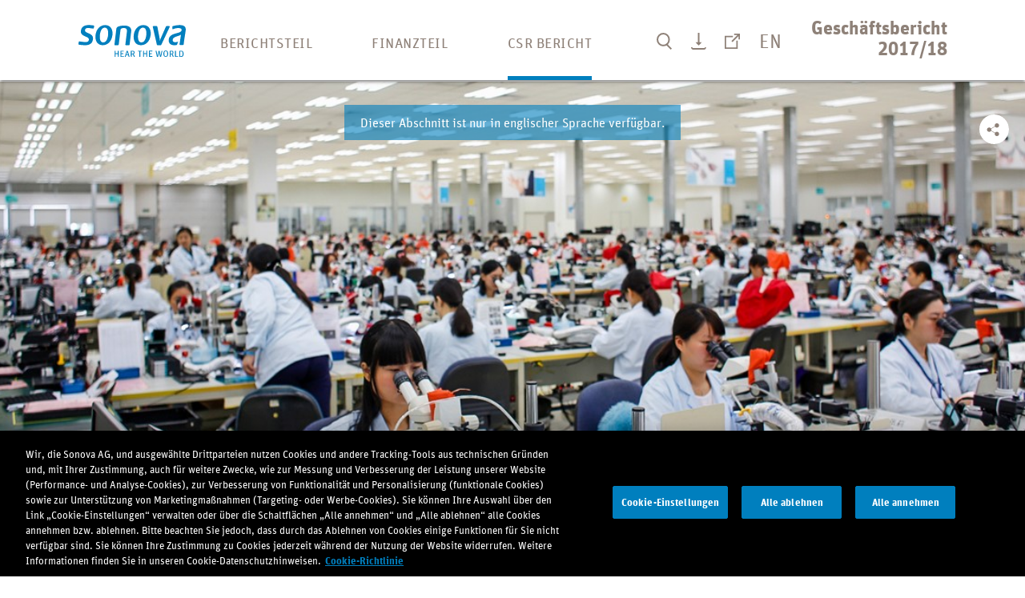

--- FILE ---
content_type: text/html; charset=UTF-8
request_url: https://report.sonova.com/2018/de/ethics-and-integrity_/
body_size: 15320
content:
<!DOCTYPE html>
<html lang="de-DE">
<head>
	<!-- CookiePro Cookies Consent Notice start for report.sonova.com -->
	<script type="text/javascript" src="https://cookie-cdn.cookiepro.com/consent/7cf5881e-2a9f-417e-b491-7fb88b6eae64/OtAutoBlock.js" ></script>
	<script src="https://cookie-cdn.cookiepro.com/scripttemplates/otSDKStub.js" data-document-language="true" type="text/javascript" charset="UTF-8" data-domain-script="7cf5881e-2a9f-417e-b491-7fb88b6eae64" ></script>
	<script type="text/javascript">
	function OptanonWrapper() { }
	</script>
	<!-- CookiePro Cookies Consent Notice end for report.sonova.com -->


	<script>
		(function () {
			// === Config ===
			var GTM_ID = 'GTM-5PXCW9K';//Test Dev container
			var DL_NAME = 'dataLayer';                 // anpassen, falls eigener dl
			var REQUIRED_GROUPS = ['C0002', 'C0004'];  // Performance ODER Marketing
			var gtmLoaded = false; //to make sure it only loads once

			//function log() { try { console.log.apply(console, arguments); } catch(e) {} }

			//get the consent categories - first from the window, but if not available from the cookie
			function getActiveGroupsCSV() {
				var groups = window.OnetrustActiveGroups || window.OptanonActiveGroups || '';
				if (!groups) {
					var m = document.cookie.match(/(?:^|;\s*)OptanonConsent=.*?\bgroups=([A-Za-z0-9,]+)\b/);
					if (m) groups = m[1] || '';
				}
				if (!groups) {
					//log('[ConsentCheck] No active groups found yet.');
					return '';
				}
				if (groups.charAt(0) !== ',') groups = ',' + groups + ',';
				//log('[ConsentCheck] Active groups:', groups);
				return groups;
			}

			//checks if we have the required consent to load GTM
			function hasAnyRequiredConsent() {
				var csv = getActiveGroupsCSV();
				if (!csv) return false;
				var ok = REQUIRED_GROUPS.some(function (grp) {
					return csv.indexOf(',' + grp + ',') !== -1;
				});
				//log('[ConsentCheck] Consent OK for', REQUIRED_GROUPS, '→', ok);
				return ok;
			}

			//checks if GTM was already loaded, to not load several times
			function loadGTMOnce() {
				if (gtmLoaded) {
					//log('[GTM] Already loaded → skip.');
					return;
				}
				gtmLoaded = true;

				// --- Full GTM bootstrap as we need the gtm.start and gtm.js event for some internal triggers
				window[DL_NAME] = window[DL_NAME] || [];
				window[DL_NAME].push({ 'gtm.start': Date.now(), event: 'gtm.js' });
				//log('[GTM] Pushed gtm.js bootstrap into', DL_NAME);

				// Optional: eigenes Event hinterher – gut fürs Debugging
				window[DL_NAME].push({ event: 'gtm_consent_bootstrap' });
				//log('[GTM] Pushed gtm_consent_bootstrap into', DL_NAME);

				var s = document.createElement('script');
				s.async = true;
				s.src = 'https://www.googletagmanager.com/gtm.js?id=' + GTM_ID + (DL_NAME !== 'dataLayer' ? '&l=' + encodeURIComponent(DL_NAME) : '');
				var first = document.getElementsByTagName('script')[0];
				first.parentNode.insertBefore(s, first);
				//log('[GTM] Injected <script src="' + s.src + '">');
			}

			function loadIfConsented(trigger) {
				//log('[Flow] loadIfConsented triggered by:', trigger);
				if (hasAnyRequiredConsent()) loadGTMOnce();
			}

			// --- Hook into OptanonWrapper lifecycle --- we are calling the prev in case the function needs to be overridden somewhere else as well
			var prevOptanonWrapper = window.OptanonWrapper;
			window.OptanonWrapper = function () {
				//log('[Flow] OptanonWrapper fired.');
				try {
					if (typeof prevOptanonWrapper === 'function') {
						//log('[Flow] Calling previous OptanonWrapper.');
						prevOptanonWrapper();
					}
				} finally {
					loadIfConsented('OptanonWrapper');
				}
			};


			// Backup:check for dom state
			if (document.readyState !== 'loading') {
				//log('[Flow] Document already loaded → immediate consent check.');
				loadIfConsented('ImmediateCheck');
			} else {
				document.addEventListener('DOMContentLoaded', function () {
					//log('[Flow] DOMContentLoaded → consent check.');
					loadIfConsented('DOMContentLoaded');
				});
			}
		})();
	</script>
  <!-- End Google Tag Manager -->
	<meta charset="UTF-8" />
	<meta http-equiv="X-UA-Compatible" content="IE=edge">
	<meta name="viewport" content="width=device-width, initial-scale=1">
	<link rel="shortcut icon" href="https://report.sonova.com/2018/app/themes/sonova-gb/img/favicon_0.ico" type="image/vnd.microsoft.icon" />

    <meta name='robots' content='max-image-preview:large' />
<link rel="alternate" href="https://report.sonova.com/2018/de/ethics-and-integrity_/" hreflang="de" />
<link rel="alternate" href="https://report.sonova.com/2018/en/ethics-and-integrity/" hreflang="en" />
<link rel='stylesheet' id='download-center-css-css'  href='https://report.sonova.com/2018/app/plugins/nswow-download-center/classes/../assets/css/download-center.css?ver=1.0.45.lts-1.92424b4e' media='all' />
<link rel='stylesheet' id='notes-linking-css'  href='https://report.sonova.com/2018/app/plugins/nswow-notes-linking/classes/../assets/css/notes-linking.css?ver=1.2.0' media='all' />
<link rel='stylesheet' id='sonova-gb-style-css'  href='https://report.sonova.com/2018/app/themes/sonova-gb/style.css?ver=0.1.1010' media='all' />
<link rel='stylesheet' id='cookies-retrofit-css'  href='https://report.sonova.com/2018/app/themes/sonova-gb/assets/css/cookie-retrofit.css?ver=1.0.45.lts-1.92424b4e' media='all' />
<link rel='stylesheet' id='nswow_core-css'  href='https://report.sonova.com/2018/app/mu-plugins/nhs-core/src/../style.min.css?ver=1.0.45.lts-1' media='all' />
<script src='https://report.sonova.com/2018/wp/wp-includes/js/jquery/jquery.min.js?ver=3.6.0' id='jquery-core-js'></script>
<script src='https://report.sonova.com/2018/wp/wp-includes/js/jquery/jquery-migrate.min.js?ver=3.3.2' id='jquery-migrate-js'></script>
<script id='nswow-download-center-js-extra'>
var Downloads = {"current_lang":"de","pdf_downloadlink":null,"all_pdf_downloads":[{"title":"cfs_de","link":"https:\/\/report.sonova.com\/2018\/app\/uploads\/Notes to the consolidated financial statements as of March 31, 2018","xpath":null,"permalink":null},{"title":"cr3_de","link":"https:\/\/report.sonova.com\/2018\/app\/uploads\/Governance im Bereich der Verg\u00fctung","xpath":null,"permalink":null},{"title":"cr4_de","link":"https:\/\/report.sonova.com\/2018\/app\/uploads\/Verg\u00fctungselemente und -system","xpath":null,"permalink":null},{"title":"cr5_de","link":"https:\/\/report.sonova.com\/2018\/app\/uploads\/Verg\u00fctung im Gesch\u00e4ftsjahr","xpath":null,"permalink":null},{"title":"cr6_de","link":"https:\/\/report.sonova.com\/2018\/app\/uploads\/Informationen zum Aktienbesitz","xpath":null,"permalink":null},{"title":"shag_de","link":"https:\/\/report.sonova.com\/2018\/app\/uploads\/Notes to the financial statements of Sonova Holding AG as of March 31, 2018","xpath":null,"permalink":null}],"all_media_downloads":[],"download_from_category":null};
</script>
<script src='https://report.sonova.com/2018/app/plugins/nswow-download-center/classes/../assets/js/nswow-download-center.js?ver=1.0.45.lts-1.92424b4e' id='nswow-download-center-js'></script>
<script id='nswow-toolbar-download-js-extra'>
var ToolbarDownload = {"pdf_downloadlink":null,"download_from_category":null};
</script>
<script src='https://report.sonova.com/2018/app/plugins/nswow-download-center/classes/../assets/js/toolbar-download.js?ver=1.0.45.lts-1.92424b4e' id='nswow-toolbar-download-js'></script>
<link rel="canonical" href="https://report.sonova.com/2018/de/ethics-and-integrity_/" />
<link rel='shortlink' href='https://report.sonova.com/2018/?p=5257' />
<script type="text/javascript">/*<![CDATA[*/  var NSContext = {"site":{"homeUrl":"https:\/\/report.sonova.com\/2018","siteUrl":"https:\/\/report.sonova.com\/2018\/wp","ajaxUrl":"https:\/\/report.sonova.com\/2018\/wp\/wp-admin\/admin-ajax.php","restUrl":"https:\/\/report.sonova.com\/2018\/wp-json\/"},"authenticated":false,"locale":"de_DE","language":"de","user":[],"plugins":{"core":{"url":"https:\/\/report.sonova.com\/2018\/app\/mu-plugins\/nhs-core","version":"1.0.45.lts-1"}},"theme":{"url":"https:\/\/report.sonova.com\/2018\/app\/themes\/sonova-gb"},"token":"nbrcT+r4iKbMM1WNuy+A8MgVpwK\/mAFFUaQW6Af1eY2OJImLi+u3hwV2UCQwQBGcG+k="};/*]]>*/</script><title>Ethics &amp; integrity</title><meta name="description" content="Governance" /><meta name="robots" content="index,follow"><meta name="twitter:card" content="summary"><meta name="twitter:title" content="Ethics &amp; integrity"><meta name="twitter:description" content="Governance"><meta name="twitter:image" content=""><meta property="og:title" content="Ethics &amp; integrity" /><meta property="og:type" content="article" /><meta property="og:url" content="https://report.sonova.com/2018/de/ethics-and-integrity_/" /><meta property="og:image" content="" /><meta property="og:description" content="Governance" /><meta property="og:site_name" content="Geschäftsbericht - Business Report" /></head>
<body class="post-template-default single single-post postid-5257 single-format-standard wp-production">
<div class="page-wrap" id="top">

	<header class="site-head">
		<div class="site-head__wrap">
			<div class="site-head__inner">
				<a class="logo" href="https://report.sonova.com/2018/de">
					<img src="https://report.sonova.com/2018/app/themes/sonova-gb/img/logo-sonova.svg" alt="Logo Sonova AG" class="logo__image">
				</a>
				<h2 class="site-head__tagline">Geschäftsbericht<br class="show-for-large hide-for-xxlarge"> 2017/18</h2>
				<div class="menu-meta">
					<ul class="menu-meta__list">
						<li>
							<a href="#search" class="menu-meta__item menu-meta__item--search js-toggle-search">
                                <span class="hide-for-large">
                                    <i class="icn-search-negative"></i>
                                    <i class="menu-button__bars menu-button__bars--crossed menu-button__bars--negative"></i>
                                </span>
								<span class="show-for-large">
                                    <i class="icn-search"></i>
                                </span>
								<span class="show-for-sr">Suche</span>
							</a>
						</li>
						<li class="show-for-large">
							<a href="https://report.sonova.com/2018/de/download-center-de/" class="menu-meta__item" title="Download Center">
								<i class="icn-download"></i>
								<span class="show-for-sr">Download</span>
							</a>
						</li>
						<li class="menu-item-has-children show-for-large">
							<a href="#" class="menu-meta__item" title="Links">
								<i class="icn-links"></i>
								<span class="show-for-sr">Links</span>
							</a>
							<ul class="sub-menu">
								<li id="menu-item-4149" class="menu-item menu-item-type-custom menu-item-object-custom menu-item-4149"><a target="_blank" rel="noopener" href="https://www.sonova.com/de">Sonova Homepage</a></li>
<li id="menu-item-4152" class="menu-item menu-item-type-custom menu-item-object-custom menu-item-4152"><a target="_blank" rel="noopener" href="https://www.sonova.com/de/investoren">Investor Relations</a></li>
<li id="menu-item-4155" class="menu-item menu-item-type-custom menu-item-object-custom menu-item-4155"><a target="_blank" rel="noopener" href="https://www.sonova.com/de/medien">Media Relations</a></li>
<li id="menu-item-4158" class="menu-item menu-item-type-custom menu-item-object-custom menu-item-4158"><a target="_blank" rel="noopener" href="https://www.sonova.com/de/csr">CSR</a></li>
<li id="menu-item-4161" class="menu-item menu-item-type-custom menu-item-object-custom menu-item-4161"><a target="_blank" rel="noopener" href="https://www.sonova.com/de/careers">Jobs &#038; Karriere</a></li>
<li id="menu-item-4164" class="menu-item menu-item-type-custom menu-item-object-custom menu-item-4164"><a target="_blank" rel="noopener" href="https://www.sonova.com/de/investors/reporting/financial">Weitere Finanzberichte</a></li>
<li id="menu-item-4167" class="menu-item menu-item-type-custom menu-item-object-custom menu-item-4167"><a target="_blank" rel="noopener" href="https://www.sonova.com/de/investors/events">Finanzkalender</a></li>
							</ul>
						</li>
						<li>
							<a href="https://report.sonova.com/2018/en/ethics-and-integrity/" class="menu-meta__item menu-meta__item--lang">EN</a>						</li>
					</ul>
				</div><!-- end .menu-meta -->
				<a class="menu-button hide-for-large js-toggle-menu" href="#menu-main">
					<span class="show-for-sr">Menu anzeigen</span>
					<span class="menu-button__bars"></span>
				</a>
			</div>
		</div>
	</header><!-- end .site-head -->
	<div class="search-box" id="search">
		<form id="search-form" role="search" class="search-box__form" method="get" action="https://report.sonova.com/2018/de/">
			<div class="search-box__inner">
				<div class="search-box__group">
					<label class="show-for-sr" for="searchfield">Suche</label>
					<i class="icn-search search-box__icon show-for-large"></i>
					<div class="search-box__field">
						<input type="text" name="s" class="search-input search-box__input" id="searchfield" placeholder="Suchbegriff">
					</div>
					<button class="search-box__button button">Suchen</button>
				</div>
			</div>
		</form>
	</div><!-- end .search-box -->
	<div class="menu-main-wrap">
		<div class="menu-main-wrap__inner">
			<nav class="menu-main de">
				<ul class="menu">
					<li id="menu-item-1864" class="menu-item menu-item-type-custom menu-item-object-custom menu-item-has-children menu-item-1864"><a href="#">Berichtsteil</a>
<ul class="sub-menu">
	<li id="menu-item-6848" class="menu-item menu-item-type-post_type menu-item-object-post menu-item-6848"><a href="https://report.sonova.com/2018/de/brief-an-die-aktionaere/">Brief an die Aktionäre</a></li>
	<li id="menu-item-6845" class="menu-item menu-item-type-post_type menu-item-object-post menu-item-6845"><a href="https://report.sonova.com/2018/de/unser-produkt-und-dienstleistungsangebot/">Unser Produkt- und Dienstleistungsangebot</a></li>
	<li id="menu-item-5324" class="no_translate menu-item menu-item-type-post_type menu-item-object-post menu-item-has-children menu-item-5324"><a href="https://report.sonova.com/2018/de/strategy-and-businesses_/">Strategie und Geschäftsfelder</a>
	<ul class="sub-menu">
		<li id="menu-item-6851" class="menu-item menu-item-type-post_type menu-item-object-post menu-item-6851"><a href="https://report.sonova.com/2018/de/gipfelstuermer-in-sachen-innovation/">Feature Story</a></li>
		<li id="menu-item-6857" class="hide-menu-item menu-item menu-item-type-post_type menu-item-object-post menu-item-6857"><a href="https://report.sonova.com/2018/de/das-ohr-am-kunden/">Story Hörgerätegeschäft</a></li>
		<li id="menu-item-5330" class="no_translate menu-item menu-item-type-post_type menu-item-object-post menu-item-5330"><a href="https://report.sonova.com/2018/de/retail-business_/">Retailgeschäft</a></li>
		<li id="menu-item-6860" class="hide-menu-item menu-item menu-item-type-post_type menu-item-object-post menu-item-6860"><a href="https://report.sonova.com/2018/de/eine-ausbildung-mit-zukunft/">Story Retailgeschäft</a></li>
		<li id="menu-item-5333" class="no_translate menu-item menu-item-type-post_type menu-item-object-post menu-item-5333"><a href="https://report.sonova.com/2018/de/cochlear-implants-business_/">Cochlea-Implantate-Geschäft</a></li>
		<li id="menu-item-6863" class="hide-menu-item menu-item menu-item-type-post_type menu-item-object-post menu-item-6863"><a href="https://report.sonova.com/2018/de/partnerschaften-fuer-umfassende-hoerversorgung/">Story Cochlea-Implantate-Geschäft</a></li>
	</ul>
</li>
	<li id="menu-item-5336" class="no_translate menu-item menu-item-type-post_type menu-item-object-post menu-item-5336"><a href="https://report.sonova.com/2018/de/corporate-governance_/">Corporate Governance</a></li>
	<li id="menu-item-5878" class="menu-item menu-item-type-post_type menu-item-object-post menu-item-5878"><a href="https://report.sonova.com/2018/de/verguetungsbericht/">Vergütungsbericht</a></li>
</ul>
</li>
<li id="menu-item-1867" class="menu-item menu-item-type-custom menu-item-object-custom menu-item-has-children menu-item-1867"><a href="#">Finanzteil</a>
<ul class="sub-menu">
	<li id="menu-item-6854" class="menu-item menu-item-type-post_type menu-item-object-post menu-item-6854"><a href="https://report.sonova.com/2018/de/finanzbericht/">Finanzbericht</a></li>
	<li id="menu-item-5378" class="menu-item menu-item-type-post_type menu-item-object-post menu-item-5378"><a href="https://report.sonova.com/2018/de/5-jahres-kennzahlen/">5-Jahres-Kennzahlen</a></li>
	<li id="menu-item-5381" class="no_translate menu-item menu-item-type-post_type menu-item-object-post menu-item-5381"><a href="https://report.sonova.com/2018/de/income-statements_/">Konzernjahresrechnung</a></li>
	<li id="menu-item-5384" class="no_translate menu-item menu-item-type-post_type menu-item-object-post menu-item-5384"><a href="https://report.sonova.com/2018/de/income-statements_-2/">Jahresrechnung der Sonova Holding AG</a></li>
	<li id="menu-item-5387" class="no_translate menu-item menu-item-type-post_type menu-item-object-post menu-item-5387"><a href="https://report.sonova.com/2018/de/investor-information_/">Informationen für Investoren</a></li>
</ul>
</li>
<li id="menu-item-1870" class="menu-item menu-item-type-custom menu-item-object-custom current-menu-ancestor menu-item-has-children menu-item-1870"><a href="#">CSR Bericht</a>
<ul class="sub-menu">
	<li id="menu-item-5402" class="menu-item menu-item-type-post_type menu-item-object-page menu-item-5402"><a href="https://report.sonova.com/2018/de/csr-de/">Übersicht</a></li>
	<li id="menu-item-5405" class="no_translate menu-item menu-item-type-post_type menu-item-object-post menu-item-has-children menu-item-5405"><a href="https://report.sonova.com/2018/de/message-from-the-ceo_/">Strategie</a>
	<ul class="sub-menu">
		<li id="menu-item-5390" class="no_translate menu-item menu-item-type-post_type menu-item-object-post menu-item-5390"><a href="https://report.sonova.com/2018/de/message-from-the-ceo_/">Botschaft von unserem CEO</a></li>
		<li id="menu-item-5393" class="no_translate menu-item menu-item-type-post_type menu-item-object-post menu-item-5393"><a href="https://report.sonova.com/2018/de/hearing-care-market-and-supply-chain_/">Markt für Hörlösungen</a></li>
		<li id="menu-item-5396" class="no_translate menu-item menu-item-type-post_type menu-item-object-post menu-item-5396"><a href="https://report.sonova.com/2018/de/sustainability-program_/">Nachhaltigkeitsprogramm</a></li>
		<li id="menu-item-5399" class="no_translate menu-item menu-item-type-post_type menu-item-object-post menu-item-5399"><a href="https://report.sonova.com/2018/de/stakeholder-engagement_/">Stakeholder-Dialog</a></li>
	</ul>
</li>
	<li id="menu-item-5408" class="no_translate menu-item menu-item-type-post_type menu-item-object-post menu-item-has-children menu-item-5408"><a href="https://report.sonova.com/2018/de/customer-focused-solutions_/">Unsere Versprechen</a>
	<ul class="sub-menu">
		<li id="menu-item-5411" class="no_translate menu-item menu-item-type-post_type menu-item-object-post menu-item-5411"><a href="https://report.sonova.com/2018/de/customer-focused-solutions_/">Kundenorientierte Lösungen</a></li>
		<li id="menu-item-5414" class="no_translate menu-item menu-item-type-post_type menu-item-object-post menu-item-5414"><a href="https://report.sonova.com/2018/de/access-to-hearing-care_/">Zugang zu audiologischer Versorgung</a></li>
		<li id="menu-item-6866" class="hide-menu-item menu-item menu-item-type-post_type menu-item-object-post menu-item-6866"><a href="https://report.sonova.com/2018/de/dem-hoerverlust-die-zunge-zeigen/">Story Zugang zu audiologischer Versorgung</a></li>
		<li id="menu-item-5417" class="no_translate menu-item menu-item-type-post_type menu-item-object-post menu-item-5417"><a href="https://report.sonova.com/2018/de/investment-in-people_/">Investitionen in Menschen</a></li>
		<li id="menu-item-6869" class="hide-menu-item menu-item menu-item-type-post_type menu-item-object-post menu-item-6869"><a href="https://report.sonova.com/2018/de/body-and-mind-initiative-2/">Story Investitionen in Menschen</a></li>
		<li id="menu-item-5420" class="no_translate menu-item menu-item-type-post_type menu-item-object-post menu-item-5420"><a href="https://report.sonova.com/2018/de/safeguarding-the-environment_/">Schutz der Umwelt</a></li>
	</ul>
</li>
	<li id="menu-item-5429" class="no_translate menu-item menu-item-type-post_type menu-item-object-post current-menu-ancestor current-menu-parent menu-item-has-children menu-item-5429"><a href="https://report.sonova.com/2018/de/corporate-governance-csr_/">Governance</a>
	<ul class="sub-menu">
		<li id="menu-item-5432" class="no_translate menu-item menu-item-type-post_type menu-item-object-post menu-item-5432"><a href="https://report.sonova.com/2018/de/corporate-governance-csr_/">Corporate Governance</a></li>
		<li id="menu-item-5435" class="no_translate menu-item menu-item-type-post_type menu-item-object-post current-menu-item menu-item-5435"><a href="https://report.sonova.com/2018/de/ethics-and-integrity_/" aria-current="page">Ethik und Integrität</a></li>
	</ul>
</li>
	<li id="menu-item-5836" class="no_translate menu-item menu-item-type-post_type menu-item-object-post menu-item-5836"><a href="https://report.sonova.com/2018/de/reporting-profile_/">Berichtsprofil</a></li>
	<li id="menu-item-4879" class="no_translate menu-item menu-item-type-post_type menu-item-object-post menu-item-4879"><a href="https://report.sonova.com/2018/de/gri-content-index_/">GRI Content Index</a></li>
</ul>
</li>
					<li class="menu-item hide-for-large">
						<a href="https://report.sonova.com/2018/de/download-center-de/"><i class="icn-download"></i>Download Center</a>
					</li>
					<li class="menu-item menu-item-has-children hide-for-large">
						<a href="#"><i class="icn-links"></i>Links</a>
						<ul class="sub-menu">
							<li class="menu-item menu-item-type-custom menu-item-object-custom menu-item-4149"><a target="_blank" rel="noopener" href="https://www.sonova.com/de">Sonova Homepage</a></li>
<li class="menu-item menu-item-type-custom menu-item-object-custom menu-item-4152"><a target="_blank" rel="noopener" href="https://www.sonova.com/de/investoren">Investor Relations</a></li>
<li class="menu-item menu-item-type-custom menu-item-object-custom menu-item-4155"><a target="_blank" rel="noopener" href="https://www.sonova.com/de/medien">Media Relations</a></li>
<li class="menu-item menu-item-type-custom menu-item-object-custom menu-item-4158"><a target="_blank" rel="noopener" href="https://www.sonova.com/de/csr">CSR</a></li>
<li class="menu-item menu-item-type-custom menu-item-object-custom menu-item-4161"><a target="_blank" rel="noopener" href="https://www.sonova.com/de/careers">Jobs &#038; Karriere</a></li>
<li class="menu-item menu-item-type-custom menu-item-object-custom menu-item-4164"><a target="_blank" rel="noopener" href="https://www.sonova.com/de/investors/reporting/financial">Weitere Finanzberichte</a></li>
<li class="menu-item menu-item-type-custom menu-item-object-custom menu-item-4167"><a target="_blank" rel="noopener" href="https://www.sonova.com/de/investors/events">Finanzkalender</a></li>
						</ul>
					</li>
				</ul>
			</nav><!-- end .menu-main -->
		</div>
	</div><!-- end .nav-main-wrap -->

    	<main id="main" class="site-main " role="main">
		<div class="breadcrumbs js-breadcrumbs show-for-large">
					    <ul>
		       <li>CSR Bericht</li><span class="sep"></span><li><a href="https://report.sonova.com/2018/de/corporate-governance-csr_/">Governance</a></li><span class="sep"></span><li><a href="https://report.sonova.com/2018/de/ethics-and-integrity_/">Ethik und Integrität</a></li>		    </ul>
		</div><!-- end .breadcrumbs -->
<section id="section" class="site-section">
	
    
    <article id="post-5257"  class="no_translate">
        <div id="main" class="content doc-section"><div class="mms-title-with-image" style="--xlarge-url: url(https://nswow-imageresizer.azurewebsites.net/remote/report.sonova.com/2018/app/uploads/2018/04/5cc38153-a126-43c5-a5a6-1ec7c37099ac.jpeg?width=2048);--large-url: url(https://nswow-imageresizer.azurewebsites.net/remote/report.sonova.com/2018/app/uploads/2018/04/5cc38153-a126-43c5-a5a6-1ec7c37099ac.jpeg?width=1240);--medium-url: url(https://nswow-imageresizer.azurewebsites.net/remote/report.sonova.com/2018/app/uploads/2018/04/5cc38153-a126-43c5-a5a6-1ec7c37099ac.jpeg?width=768);--small-url: url(https://nswow-imageresizer.azurewebsites.net/remote/report.sonova.com/2018/app/uploads/2018/04/5cc38153-a126-43c5-a5a6-1ec7c37099ac.jpeg?width=400);background-image: url(https://nswow-imageresizer.azurewebsites.net/remote/report.sonova.com/2018/app/uploads/2018/04/5cc38153-a126-43c5-a5a6-1ec7c37099ac.jpeg?width=1240)">
    <div class="mms-title-with-image__content">
        <p class="mms-title-with-image__pre-title">Governance</p>
        <h1 class="mms-title-with-image__title">Ethics &amp; integrity</h1>
    </div>
    <div class="menu-share__wrap">
        <ul class="menu-share">
            <li class="menu-share__item">
                <a href="https://twitter.com/intent/tweet?text=Title%20Of%20Page&amp;url=https://url-of-page.ch" target="_blank" title="Twitter" rel="noopener">
                    <i class="icn-twitter"></i>
                </a>
            </li>
            <li class="menu-share__item">
                <a href="https://www.linkedin.com/shareArticle?mini=true&amp;url=https://url-of-page.ch&amp;title=Title%20Of%20Page" target="_blank" title="LinkedIn" rel="noopener">
                    <i class="icn-linkedin"></i>
                </a>
            </li>
        </ul>
        <button class="menu-share__toggle js-sharemenu-toggle">
            <i class="icn-share menu-share__btn-show"></i>
            <i class="icn-share-close menu-share__btn-close"></i>
        </button>
    </div>
</div><h2 class="mms-title-h2">Values and principles</h2><p class="mms-paragraph">Our shared core values &#x2013; innovation, engagement, and responsibility &#x2013; shape the corporate culture that defines and unites us as a company across all brands and regions.</p><p class="mms-paragraph">Our reputation for ethical behavior and integrity is one of our most valuable assets. It is the result of our daily actions and an integral part of our endeavor to create sustainable value and success.</p><p class="mms-paragraph">Sonova&#x2019;s commitment to compliance promotes ethical conduct at all levels of the organization. Compliance means that we follow the laws of each country in which we operate while also abiding by our own Code of Conduct and internal regulations.</p><h2 class="mms-title-h2">Code of Conduct and internal regulations</h2><p class="mms-paragraph">Sonova&#x2019;s Code of Conduct defines general principles for ethical behavior; it applies to all employees of the Sonova Group, its subsidiaries, and any contractors or vendors performing work for the Sonova Group or any of its subsidiaries. The Code of Conduct is available in 15 languages.</p><div class="mms-sidebar-container"><div class="mms-link mms-link--icon-web">
    <a class="mms-link__anchor" target="_blank" href="http://www.sonova.com/en/investors/code-conduct" rel="noopener">
        <span class="mms-link__icn"></span>
        <span class="mms-link__text">Code of Conduct</span>
    </a>
</div></div><p class="mms-paragraph">The entire workforce was trained on the Sonova Code of Conduct when it came into force; all new employees are trained on its principles as part of their initial orientation. Sonova&#x2019;s internal audit function performs independent performance assessments on ethical standards and reports these to the Audit Committee.</p><p class="mms-paragraph">The principles of the Code of Conduct are further refined in various internal guidelines and policies, including &#x2013; but not limited to &#x2013; anti-bribery, interaction with healthcare professionals, competition law, trade compliance, and Swiss Stock Exchange reporting obligations. Non-compliance with the company&#x2019;s Code of Conduct or Sonova&#x2019;s internal policies and guidelines triggers disciplinary action, including &#x2013; where appropriate &#x2013; dismissal and prosecution.</p><div class="mms-pdf-pagebreak"></div><h2 class="mms-title-h2">Human rights and labor standards</h2><p class="mms-paragraph">Sonova supports and respect human rights as an integral part of our business. This commitment is reflected in our Code of Conduct and Group Supplier Principles (SGSP) and embedded throughout the company. We believe in treating everyone with respect and fairness at all times. We value the varied experience of diverse individuals from around the world. We are committed to conducting business in accordance with, and to aligning our codes and principles according to internationally recognized standards of the United Nations (UN), the International Labor Organization (ILO), and the Organization for Economic Cooperation and Development (OECD). As a sign of this commitment, Sonova became a signatory to the UN Global Compact in 2016, endorsing its ten principles in the areas of human rights, labor, the environment, and anti-corruption. All employees of the Sonova Group, as well as its business partners, are expected to comply with these principles.</p><div class="mms-sidebar-container"><div class="mms-link mms-link--icon-web">
    <a class="mms-link__anchor" target="_blank" href="https://www.unglobalcompact.org/" rel="noopener">
        <span class="mms-link__icn"></span>
        <span class="mms-link__text">UN Global Compact</span>
    </a>
</div></div><p class="mms-paragraph">Human rights as understood by the Sonova Group include the following principles:</p><div class="mms-list-container">
    <ul class="mms-unordered-list"><li>Ensuring that there are no child, forced, or illegal workers at any point in our supply chain.</li><li>Never tolerating harassment or discrimination on the basis of sex, race, color, religion, age, ethnic or national origin, marital/&#x2009;parental status, or sexual orientation.</li><li>Providing a fair remuneration that ensures for all employees and their families an existence worthy of human dignity.</li><li>Limiting the working time of our employees according to local law.</li><li>Protecting the privacy of our employees, customers, and their patients.</li><li>Ensuring that there are grievance mechanisms for employees and other parties to file complaints in a safe and anonymous environment.</li><li>Respecting the legal rights of employees to join or to refrain from joining worker organizations, including trade unions.</li><li>Strengthening access to hearing care, including those currently underserved by the healthcare system.</li></ul>
</div><p class="mms-paragraph">Sonova operates within a highly integrated business model: all manufacturing centers are owned by Sonova Holding AG. Thanks to its ownership and financial control over its manufacturing sites, Sonova is able to enforce strong ethical business practices even in countries with higher risk of human rights concerns. Sonova&#x2019;s local management teams and the corporate procurement team are permanently on the alert to prevent any breaches of such human rights principles as nondiscrimination, child and forced labor, or freedom of association and collective bargaining.</p><p class="mms-paragraph">In the 2017/18 financial year, no concerns were raised relating to human rights violations. Sonova&#x2019;s internal audits and supplier assessments found no operations or supplier businesses in which the right to exercise freedom of association and collective bargaining may have been violated or put at significant risk. No operations or suppliers were identified as posing a significant risk for incidents of child labor, forced labor, or illegal labor.</p><h2 class="mms-title-h2">Anti-corruption</h2><p class="mms-paragraph">Sonova is committed to high standards of integrity in dealing with its business partners and to compliance with all applicable anti-bribery laws, including the Swiss Criminal Code, the UK Bribery Act, and the US Foreign Corrupt Practices Act. Sonova&#x2019;s Anti-Bribery Policy refines the rules of the Code of Conduct and prohibits all forms of corruption. The Policy, like the Code of Conduct, is available in 15 languages.</p><p class="mms-paragraph">As a global healthcare company, we also recognize that many countries have specific regulations governing interactions with healthcare professionals. These impose further obligations which the company has translated into country-specific guidelines detailing what is permissible and what is not.</p><p class="mms-paragraph">As a general rule, Sonova does not make donations to political parties. Sonova, its employees, and representatives may make contributions to support charitable causes, subject to appropriate due diligence (including the amount contributed, and the nature and purpose of the charity&#x2019;s activities). Contributions should be made for bona fide purposes and only where permitted by local law.</p><p class="mms-paragraph">The Anti-Bribery Policy has been communicated to all governance body members and employees worldwide. The Sonova Group Supplier Principles cover ethical standards such as compliance with all laws and regulations on bribery, corruption, and prohibited business practices. These have been communicated to all our suppliers (see Continuous supplier management).</p><p class="mms-paragraph">As a matter of principle, Sonova avoids dealing with third parties known or reasonably expected to be paying bribes. Potential bribery/&#x2009;corruption risks are therefore an integral component of our business partner due diligence, which is performed not only before entering a business relationship but also regularly thereafter, following a pre-defined process.</p><p class="mms-paragraph">During the 2017/18 financial year, Sonova continued to strengthen the Group compliance program, with a particular focus on the integration of our acquired businesses into our compliance culture, training sessions and process enhancements in ethics and anti-bribery compliance. Our continuing compliance efforts help us live our values of ethical behavior and unquestionable integrity. No fines or non-monetary sanctions for non-compliance with laws and regulations were levied against the company in the 2017/18 financial year.</p><h2 class="mms-title-h2">Anti-competitive behavior</h2><p class="mms-paragraph">Sonova&#x2019;s Competition Law Policy provides the basic principles of fair competition in doing business. The existing Policy was updated in 2016/17 and rolled out globally to further strengthen employee awareness of competition law matters.</p><p class="mms-paragraph">In the 2017/18 financial year, Sonova neither initiated nor defended against legal actions regarding, anti-competitive behavior or violations of anti-trust and monopoly legislation.</p><h2 class="mms-title-h2">Responsible marketing</h2><p class="mms-paragraph">We adhere to strict ethical sales and marketing practices in all our businesses and have established world-wide guidelines containing principles regarding responsible marketing for our group companies to ensure that all our interaction with customers and marketing materials provide truthful, accurate, balanced and non-misleading information and to prevent inappropriate practices or false claims. These guidelines are further supported by the worldwide Sonova Group Code of Conduct and the Anti-Bribery Policy, which also includes detailed information on interactions with health care professionals (HCPs). Furthermore, we have implemented refined country-specific marketing and sales practices codes in group companies in markets with relevance for Sonova.</p><div class="mms-sidebar-container"><div class="mms-link mms-link--icon-web">
    <a class="mms-link__anchor" target="_blank" href="https://www.sonova.com/en/investors/code-conduct" rel="noopener">
        <span class="mms-link__icn"></span>
        <span class="mms-link__text">Sonova Group Code of Conduct</span>
    </a>
</div></div><div class="mms-pdf-pagebreak"></div><h2 class="mms-title-h2">Compliance program</h2><p class="mms-paragraph">Compliance is a shared responsibility at Sonova. Ultimate responsibility and oversight lie with the Board of Directors. The Management Board is expected to lead by example. Local Compliance Champions ensure implementation of the group compliance program within each group company.</p><p class="mms-paragraph">During the 2017/18 financial year, Sonova continued to strengthen the Group compliance program, with a particular focus on the integration of our acquired businesses into our compliance culture,&#xA0;training sessions and process enhancements in ethics and anti-bribery compliance. Our continuing compliance efforts help us live our values of ethical behavior and unquestionable integrity. No fines or non-monetary sanctions for non-compliance with laws and regulations were levied against the company in the 2017/18 financial year.</p><h2 class="mms-title-h2">Internal grievance procedures</h2><p class="mms-paragraph">Sonova maintains an internal compliance helpdesk for general questions and advice regarding Sonova Group policies. We also maintain a compliance hotline. This is operated by an independent, qualified service partner and allows employees to raise concerns anonymously and is available to internal and external stakeholders. All reports to the compliance hotline are forwarded to designated functions in the Sonova Group and followed up in a timely manner for further investigation and clarification. The Audit Committee is updated quarterly on any concerns received through the hotline and the measures taken.</p><p class="mms-paragraph">Requirements for conflict resolutions and e.g. the use of independent arbitration is defined on a case by case basis.</p><div class="mms-sidebar-container"><div class="mms-link mms-link--icon-web">
    <a class="mms-link__anchor" target="_blank" href="http://www.sonova.com/en/investors/code-conduct" rel="noopener">
        <span class="mms-link__icn"></span>
        <span class="mms-link__text">Compliance Hotline</span>
    </a>
</div></div><h2 class="mms-title-h2">Data privacy</h2><p class="mms-paragraph">Sonova protects confidentiality and integrity of data, including the data of employees and customers, by technical and organizational means. We adhere to applicable data protection regulations. We closely monitor developments in data protection law and incorporate its principles into our business processes and product design. We continue working on our data protection program to meet the changing demands of the digital environment.</p><h2 class="mms-title-h2">Continuous supplier management</h2><p class="mms-paragraph">Our suppliers are an integral part of our international value chain: a risk to them is also a risk to our company and our customers. Sonova requires that all our suppliers be as committed to sustainable development as we are. Sonova&#x2019;s Group Supplier Principles (SGSP) are based on a range of international standards, customer requirements, and industry characteristics. These principles are non-negotiable; they are the first basis of contact with possible suppliers. Once a supplier has been approved as a Sonova partner, the SGSP is incorporated into all development and supply agreements. The SGSP requires suppliers to put in place and maintain systems that ensure:</p><div class="mms-sidebar-container"><div class="mms-link mms-link--icon-pdf">
    <a class="mms-link__anchor" target="_blank" href="http://www.sonova.com/sites/default/files/SupplierPrinciples_English.pdf" rel="noopener">
        <span class="mms-link__icn"></span>
        <span class="mms-link__text">Sonova Supplier Principles</span>
    </a>
</div></div><div class="mms-list-container">
    <ul class="mms-unordered-list"><li>Healthy and safe working environments</li><li>Respectful and dignified working conditions;</li><li>Environmentally friendly production; and</li><li>Legal and ethical behavior.</li></ul>
</div><p class="mms-paragraph">In 2015 the Group Supplier Principles were revised and the updated version was published on the Sonova website. All existing suppliers were contacted to secure their agreement with the updated version of the principles and general conditions of purchase.</p><p class="mms-paragraph">The procurement department actively participates in the process of design and definition of Sonova products, solutions, and services and makes sure from the early development stages that for all selected parts or components a risk assessment is done according to the &#x201C;Risk and Risk Mitigation Matrix&#x201D; defined by the procurement department. The main criteria for qualification of a critical supplier are derived from dependency (critical components, technology, sustainability, quality, regulatory) but other criteria, such as high volumes, are also considered.</p><p class="mms-paragraph">Sonova assesses all new suppliers on their management systems, including their compliance and management procedures, as well as on environmental, human rights, and labor practices. Our personnel audit and/&#x2009;or visit potential supplier sites and inspect their management capabilities &#x2013; through employee interviews, document reviews, on-site inspections, and third-party information searches &#x2013; to assess potential risks and identify opportunities for improvement. If deficiencies are found, we require the suppliers to take corrective and preventive actions before we begin any active business relationship. A candidate that fails to meet the requirements will not be accepted as a supplier.</p><p class="mms-paragraph">Even after careful supplier selection, we maintain a continuous supplier management process. We annually assess supplier CSR risks and identify the risk level for each supplier. We manage our suppliers based on their risk level, regularly risk-auditing supplier sites. If a problem occurs, we require the suppliers to take preventive and corrective measures, and follow up on their progress until the issue is resolved.</p><p class="mms-paragraph">Sonova strives for long-term collaborations and long-term contracts with their suppliers. In the 2017/18 financial year, 77% of the total purchase volume came from suppliers with more than 10 years of business relationship with Sonova and 94% of the total purchase volume came from suppliers with more than 5 years of partnership. Sonova also offers its suppliers financial support to buy necessary equipment and technology.</p><p class="mms-paragraph">In the 2017/18 financial year, we had 10 critical suppliers; all of them have been certified or recertified by a notified body and therefore no need to audit them. They have all been visited within the last two years in a less formal manner than an audit, but the Group Supplier Principles were always an important topic during the visits. No significant actual or potential negative impacts related to environmental issues, labor practices, or human rights matters occurred in Sonova&#x2019;s supply chain.</p><h2 class="mms-title-h2">Taxes</h2><p class="mms-paragraph">Sonova is a Swiss-based multinational enterprise, with operations headquartered to the vast majority in the canton of Zurich where the Group develops, manufactures, and distributes products marketed under multiple brands. Sonova operates in more than 100 countries and owns local wholesale and retail distribution subsidiaries in over 30 countries. With this business structure, Sonova&#x2019;s tax contribution encompasses various direct and indirect, corporate, and employee taxes, as well as customs duties, that make a significant contribution to societies around the world. Sonova&#x2019;s tax approach is fully compliant with local law and regulations as well as in complete alignment with relevant international standards.</p><div class="mms-pdf-pagebreak"></div><p class="mms-paragraph">Sonova&#x2019;s approach to taxes is based on the following principles:</p><p class="mms-paragraph">a) Taxes follow the business: Sonova does not use off-shores structures, nor does the Group allocate functions or risks to international structures purely for tax reasons. Sonova avoids the acquisition of non-business related offshore structures. An important step during the integration process for newly acquired companies is to unwind acquired tax schemes and bring the tax structure of the new business fully in line with Sonova&#x2019;s tax policy and BEPS principles.</p><div class="mms-sidebar-container"><div class="mms-link mms-link--icon-web">
    <a class="mms-link__anchor" target="_blank" href="http://www.oecd.org/tax/beps-reports.htm" rel="noopener">
        <span class="mms-link__icn"></span>
        <span class="mms-link__text">OECD BEPS Reports</span>
    </a>
</div></div><p class="mms-paragraph">b) Full compliance: All taxes fully comply with local laws, regulations and are aligned with internationally recognized standards such as the OECD guidelines. Sonova&#x2019;s complex cross-border operations and supply chains are subject to yearly reviews using Sonova&#x2019;s Transfer Pricing Documentation and multiple benchmarking analysis. Inter-company transactions are regularly monitored to ensure complete alignment with international standards and Sonova&#x2019;s internal Transfer Pricing Policy.</p><p class="mms-paragraph">c) Cooperation with tax authorities: Sonova highly values open and proactive cooperation with tax administrations worldwide for any kind of tax matter, irrespectively of the fact that Sonova has not entered Advanced Pricing Agreements (APAs). As part of our tax compliance policy, we continuously engage in constructive and transparent dialogue with tax authorities.</p><p class="mms-paragraph">The responsibility for tax compliance lies with the Corporate Tax team, located in Switzerland, the US, and Germany. The team reports directly to the Group CFO. This function coordinates, educates, and supports local controllers in all Group companies to ensure that they achieve tax compliance in line with Sonova&#x2019;s standards and policies. A Master Transfer Pricing file is prepared, along with local files that are coordinated with the local organizations according to the OECD guidelines and Sonova&#x2019;s Transfer Pricing Policy. Sonova has been fully prepared since 2016 to implement external country-by-country reporting when this becomes mandatory for Swiss multinational enterprises.</p><p class="mms-paragraph">Sonova&#x2019;s commitment to tax transparency and responsibility is expressed in various policies in the field of direct and indirect taxes as well as transfer pricing, most of them for internal tax use only. A tax policy in line with the above-mentioned principles is in the process of being made publicly available on the Sonova website.</p><h2 class="mms-title-h2">Bioethics</h2><p class="mms-paragraph">As a manufacturer of medical devices, Sonova is required by regulatory authorities to demonstrate the biological safety of any product with body contact by complying with the international standard ISO 10993-1:2009.</p><p class="mms-paragraph">According to this standard, animal tests need to be considered in biological safety evaluations; in some cases, they cannot be completely avoided. However, we are committed to the &#x201C;Three Rs&#x201D; principle &#x2013; replacement, reduction, and refinement &#x2013; to limit such testing as far as possible: <br /></p><h3 class="mms-title-h3">Replacement</h3><div class="mms-list-container">
    <ul class="mms-unordered-list"><li>We use non-animal testing methods (in particular testing with cell cultures) or chemical constituent testing in situations where these methods are accepted by the respective regulatory bodies and yield information as relevant as that obtained from in vivo models.</li><li>We monitor the development and regulatory acceptance of new in vitro methods.</li></ul>
</div><div class="mms-pdf-pagebreak"></div><h3 class="mms-title-h3">Reduction</h3><div class="mms-list-container">
    <ul class="mms-unordered-list"><li>We apply strategies to reduce the number of animals used in testing, e.g.:</li><li>We use previously evaluated or historically established biologically safe materials whenever possible, by taking advantage of shared research between the different Sonova companies around the world. We strive to avoid completely any unnecessary or duplicated testing.</li><li>We emphasize risk assessment to evaluate clearly any need for animal testing.</li></ul>
</div><h3 class="mms-title-h3">Refinement</h3><div class="mms-list-container">
    <ul class="mms-unordered-list"><li>We select those test methods that cause the least distress to animals.</li><li>We conduct all animal testing through appropriately accredited testing laboratories. All tests are conducted according to recognized valid and current best laboratory and quality practices, such as the OECD Principles of Good Laboratory Practice.</li></ul>
</div><div class="mms-sidebar-container"><div class="mms-link mms-link--icon-pdf">
    <a class="mms-link__anchor" target="_blank" href="http://www.oecd.org/officialdocuments/publicdisplaydocumentpdf/?cote=env/mc/chem(98)17&amp;doclanguage=en" rel="noopener">
        <span class="mms-link__icn"></span>
        <span class="mms-link__text">OECD Principles of Good Laboratory Practice</span>
    </a>
</div></div></div><div class="no_translate_text">Dieser Abschnitt ist nur in englischer Sprache verfügbar.</div>    </article>
</section><!-- #section -->

	</main><!-- #content -->
    <a href="#top" class="gotop-link show-for-large js-toplink js-anchorlink">
        <img src="https://report.sonova.com/2018/app/themes/sonova-gb/img/svg/icn-arrow-gotop.svg" alt="Go Top">
    </a>
</div><!-- end .page-wrap -->
<footer id="colophon" class="site-footer">
	<div class="row collapse hide-for-large text-center">
		<div class="column">
			<a href="#top" class="go-top-mobile js-anchorlink"><img src="https://report.sonova.com/2018/app/themes/sonova-gb/img/svg/icn-arrow-gotop-mobile.svg" alt="Go Top"></a>
		</div>
	</div>
	<div class="row site-footer__inner">
		<div class="column small-16 medium-8 large-3 xlarge-3 xlarge-offset-1 xxlarge-2">
			<h4 class="site-footer__title">Kontakt</h4>
			<ul class="menu-footer">
				<li id="menu-item-4170" class="menu-item menu-item-type-custom menu-item-object-custom menu-item-4170"><a target="_blank" rel="noopener" href="https://www.sonova.com/de/investoren/investoren-kontakte">Investor Relations</a></li>
<li id="menu-item-4173" class="menu-item menu-item-type-custom menu-item-object-custom menu-item-4173"><a target="_blank" rel="noopener" href="https://www.sonova.com/de/medien/kontakt-fuer-journalisten">Media Relations</a></li>
<li id="menu-item-4176" class="menu-item menu-item-type-custom menu-item-object-custom menu-item-4176"><a target="_blank" rel="noopener" href="https://www.sonova.com/de/csr/csr-kontakte">CSR Kontakte</a></li>
			</ul>
		</div>
		<div class="column small-16 medium-8 large-3 xlarge-3 xxlarge-2">
			<h4 class="site-footer__title">Download</h4>
			<ul class="menu-footer">
				<li id="menu-item-4179" class="menu-item menu-item-type-custom menu-item-object-custom menu-item-4179"><a target="_blank" rel="noopener" href="https://report.sonova.com/2018/app/uploads/2018/04/00_Sonova_AR17_Full_Report_en.pdf">Kompletter Bericht</a></li>
<li id="menu-item-4182" class="menu-item menu-item-type-custom menu-item-object-custom menu-item-4182"><a target="_blank" rel="noopener" href="https://report.sonova.com/2018/app/uploads/2018/04/01_00_Sonova_AR17_Business_Report_en.pdf">Berichtsteil</a></li>
<li id="menu-item-4185" class="menu-item menu-item-type-custom menu-item-object-custom menu-item-4185"><a target="_blank" rel="noopener" href="https://report.sonova.com/2018/app/uploads/2018/04/02_00_Sonova_AR17_Financial_Report_en.pdf">Finanzteil</a></li>
<li id="menu-item-4188" class="menu-item menu-item-type-custom menu-item-object-custom menu-item-4188"><a target="_blank" rel="noopener" href="https://report.sonova.com/2018/app/uploads/2018/04/03_00_Sonova_AR17_CSR_Report_en.pdf">CSR Bericht</a></li>
			</ul>
		</div>
		<div class="column small-16 medium-8 large-4 xlarge-3 xxlarge-2">
			<h4 class="site-footer__title">Links</h4>
			<ul class="menu-footer">
				<li class="menu-item menu-item-type-custom menu-item-object-custom menu-item-4149"><a target="_blank" rel="noopener" href="https://www.sonova.com/de">Sonova Homepage</a></li>
<li class="menu-item menu-item-type-custom menu-item-object-custom menu-item-4152"><a target="_blank" rel="noopener" href="https://www.sonova.com/de/investoren">Investor Relations</a></li>
<li class="menu-item menu-item-type-custom menu-item-object-custom menu-item-4155"><a target="_blank" rel="noopener" href="https://www.sonova.com/de/medien">Media Relations</a></li>
<li class="menu-item menu-item-type-custom menu-item-object-custom menu-item-4158"><a target="_blank" rel="noopener" href="https://www.sonova.com/de/csr">CSR</a></li>
<li class="menu-item menu-item-type-custom menu-item-object-custom menu-item-4161"><a target="_blank" rel="noopener" href="https://www.sonova.com/de/careers">Jobs & Karriere</a></li>
<li class="menu-item menu-item-type-custom menu-item-object-custom menu-item-4164"><a target="_blank" rel="noopener" href="https://www.sonova.com/de/investors/reporting/financial">Weitere Finanzberichte</a></li>
<li class="menu-item menu-item-type-custom menu-item-object-custom menu-item-4167"><a target="_blank" rel="noopener" href="https://www.sonova.com/de/investors/events">Finanzkalender</a></li>
			</ul>
		</div>
		<div class="column small-16 medium-8 large-6 xlarge-5 xxlarge-8">
			<div class="logo-footer show-for-large large-text-right">
				<a href="http://www.sonova.com" target="_blank">
					<img src="https://report.sonova.com/2018/app/themes/sonova-gb/img/logo-sonova-negative.svg" alt="Logo Sonova AG" class="logo-footer__image">
				</a>
			</div>
			<ul class="menu-footer-social text-center large-text-right">
				<li>
					<a href="https://www.youtube.com/c/SonovaGroup" target="_blank" title="Youtube"><img src="https://report.sonova.com/2018/app/themes/sonova-gb/img/svg/icn-share-youtube.svg" alt="Youtube"></a>
				</li>
				<li>
					<a href="https://www.twitter.com/Sonovagroup" target="_blank" title="Twitter"><img src="https://report.sonova.com/2018/app/themes/sonova-gb/img/svg/icn-share-twitter.svg" alt="Twitter"></a>
				</li>
				<li>
					<a href="https://www.instagram.com/sonovagroup/" target="_blank" title="Instagram"><img src="https://report.sonova.com/2018/app/themes/sonova-gb/img/svg/icn-share-instagram.svg" alt="Instagram"></a>
				</li>
				<li>
					<a href="http://www.linkedin.com/company/sonovagroup/" target="_blank" title="LinkedIn"><img src="https://report.sonova.com/2018/app/themes/sonova-gb/img/svg/icn-share-linkedin.svg" alt="LinkedIn"></a>
				</li>
			</ul>
		</div>
	</div>
	<div class="row collapse hide-for-large">
		<a href="http://www.sonova.com" target="_blank" class="column small-16 text-center footer-link-corporate">www.sonova.com</a>
	</div>
	<div class="row footer-copyright site-footer__inner">
		<div class="column small-16 xlarge-14 xlarge-offset-1">
			<p class="text-center large-text-left copy-right-text">
				Copyright © 2018 Sonova Holding AG.
			</p>
            <ul class="menu-footer-legal">
                <li id="menu-item-7936" class="menu-item menu-item-type-custom menu-item-object-custom menu-item-7936"><a target="_blank" rel="noopener" href="https://www.sonova.com/de/reportsonovacom-cookie-datenschutzhinweis">Cookie-Datenschutzhinweis</a></li>
<li id="menu-item-7908" class="menu-item menu-item-type-custom menu-item-object-custom menu-item-7908"><a target="_blank" rel="noopener" href="https://www.sonova.com/de/web-datenschutz-cookie-richtlinie">Web-Datenschutz & Cookie-Richtlinie</a></li>
<li id="menu-item-7911" class="menu-item menu-item-type-custom menu-item-object-custom menu-item-7911"><a target="_blank" rel="noopener" href="https://www.sonova.com/de/globale-datenschutzrichtlinie">Globale Datenschutzrichtlinie</a></li>
<li id="menu-item-7932" class="menu-item menu-item-type-custom menu-item-object-custom menu-item-7932"><a target="_blank" rel="noopener" href="https://www.sonova.com/de/nutzungsbedingungen">Nutzungsbedingungen</a></li>
<li id="menu-item-7914" class="set-href-from-title-attr menu-item menu-item-type-custom menu-item-object-custom menu-item-7914"><a title="javascript:Optanon.ToggleInfoDisplay();" href="#">Cookie-Einstellungen</a></li>
            </ul>
		</div>
	</div>
</footer><!-- end .site-footer -->
<div class="cssload-container"><div class="cssload-speeding-wheel"></div></div>

<script src='https://report.sonova.com/2018/app/plugins/nswow-download-center/classes/../assets/js/jszip.js?ver=1.0.45.lts-1.92424b4e' id='nswow-zip-js'></script>
<script src='https://report.sonova.com/2018/app/plugins/nswow-download-center/classes/../assets/js/jszip-utils.js?ver=1.0.45.lts-1.92424b4e' id='nswow-zip-utils-js'></script>
<script src='https://report.sonova.com/2018/app/plugins/nswow-download-center/classes/../assets/js/FileSaver.js?ver=1.0.45.lts-1.92424b4e' id='nswow-file-saver-js'></script>
<script src='https://report.sonova.com/2018/app/plugins/nswow-download-center/classes/../assets/js/Blob.js?ver=1.0.45.lts-1.92424b4e' id='nswow-blob-js'></script>
<script id='nswow-notes-linking-js-extra'>
var Notes = {"categoryUrl":"","noteTemplate":"<div class=\"noteModal-wrapper\">\n    <div class=\"noteModal-outer\">\n        <div class=\"reveal\">\n            <div class=\"reveal__inner\">\n                <div class=\"reveal__head noteHeader\">\n                    <button class=\"reveal__close-button close\" data-close>\n                        <span class=\"show-for-sr\">Close Note<\/span>\n                        <span class=\"menu-button__bars menu-button__bars--crossed\"><\/span>\n                    <\/button>\n                <\/div>\n                <p class=\"noteContent reveal__content\"><\/p>\n            <\/div>\n        <\/div>\n    <\/div>\n<\/div>","noteModal":"1","noteSelector":null};
</script>
<script src='https://report.sonova.com/2018/app/plugins/nswow-notes-linking/classes/../assets/js/nswow-notes-linking.js?ver=1.2.0' id='nswow-notes-linking-js'></script>
<script src='https://report.sonova.com/2018/app/themes/sonova-gb/js/vendor/foundation.js?ver=0.1.1010' id='foundation-js-js'></script>
<script src='https://report.sonova.com/2018/app/themes/sonova-gb/js/init-foundation.js?ver=0.1.1010' id='init-foundation-js-js'></script>
<script src='https://report.sonova.com/2018/app/themes/sonova-gb/js/mailto-fix.js?ver=0.1.1010' id='mailto-fix-js-js'></script>
<script id='excel-downloads-js-extra'>
var Excel = {"Table2ExcelUrl":"https:\/\/report.sonova.com\/2018\/wp\/wp-admin\/admin-ajax.php","SaveFolder":"\/excels\/"};
</script>
<script src='https://report.sonova.com/2018/app/themes/sonova-gb/js/excel-downloads.js?ver=20161001' id='excel-downloads-js'></script>
<script src='https://report.sonova.com/2018/app/themes/sonova-gb/js/jquery.table2excel.min.js?ver=20161001' id='table2excel-js'></script>
<script src='https://report.sonova.com/2018/app/themes/sonova-gb/js/notes-page/notesPage.js?ver=0.1.1010' id='accordion-js-js'></script>
<script src='https://report.sonova.com/2018/app/themes/sonova-gb/js/vendor/picturefill.js?ver=0.1.1010' id='picturefill-js-js'></script>
<script src='https://report.sonova.com/2018/app/themes/sonova-gb/js/vendor/countUp.js?ver=0.1.1010' id='countUp-js-js'></script>
<script src='https://report.sonova.com/2018/app/themes/sonova-gb/js/vendor/scrollMonitor.js?ver=0.1.1010' id='scrollMonitor-js-js'></script>
<script src='https://report.sonova.com/2018/app/themes/sonova-gb/js/vendor/stickyfill.js?ver=0.1.1010' id='stickyfill-js-js'></script>
<script src='https://report.sonova.com/2018/app/themes/sonova-gb/js/vendor/objectFitPolyfill.min.js?ver=0.1.1010' id='objectFitPolyfill-js-js'></script>
<script id='main-js-js-extra'>
var wp_admin = {"url":"https:\/\/report.sonova.com\/2018\/wp\/wp-admin\/admin-ajax.php"};
</script>
<script src='https://report.sonova.com/2018/app/themes/sonova-gb/js/main.js?ver=0.1.1010' id='main-js-js'></script>
<script src='https://report.sonova.com/2018/app/themes/sonova-gb/js/home.js?ver=0.1.1010' id='home-js-js'></script>
<script src='https://report.sonova.com/2018/app/mu-plugins/nhs-core/src/../script.min.js?ver=1.0.45.lts-1' id='nswow_core-js'></script>

<!-- sitecheck:sonova-17ar/releases/2 -->

</body>
</html>


--- FILE ---
content_type: text/css
request_url: https://report.sonova.com/2018/app/plugins/nswow-download-center/assets/css/download-center.css?ver=1.0.45.lts-1.92424b4e
body_size: 159
content:
.download-navigation-wrapper .menu-item.selected a,
.download-navigation-wrapper .download-accordion-parent.selected {
    color: #BAD0E3 !important;
}

.download-navigation-wrapper .navigation.selected ul li a{
    color: #BAD0E3 !important;
}

.download-navigation-wrapper .download-navigation-sub.selected ul li a,
.download-navigation-wrapper .download-navigation-sub.selected .download-accordion-parent .accordion{
    color: #BAD0E3 !important;
}

--- FILE ---
content_type: text/css
request_url: https://report.sonova.com/2018/app/plugins/nswow-notes-linking/assets/css/notes-linking.css?ver=1.2.0
body_size: 633
content:
@media only screen and (min-width: 320px) {
	.noteModal-wrapper {
		display: none;
		position: fixed;
		z-index: 999999;
		padding-top: 20px;
		left: 0;
		top: 0;
		width: 100%;
		height: 100%;
		overflow: auto;
		background-color: rgb(0, 0, 0);
		background-color: rgba(0, 0, 0, 0.4);
	}
}

@media only screen and (min-width: 768px) {
	.noteModal-wrapper {
		padding-top: 68px;
	}
}

.noteModal-wrapper.open {
	display: block;
}

.noteModal-wrapper img {
	display: none;
}

.noteModal-wrapper .notes-content {
	display: block;
}

.noteModal-wrapper .title-section {
	float: none;
	clear: none;
	margin-left: 0;
}

.notes-content p,
.notes-content div {
	float: none;
	clear: none;
	margin-left: 0;
}



@media only screen and (min-width: 320px) {
	.noteModal {
		position: relative;
		border: 3px solid #1965a3;
		border-radius: 10px;
		width: 100%;
		margin: auto 20px;
		padding: 0;
		background-color: #fefefe;
		-webkit-animation-name: animatetop;
		-webkit-animation-duration: 0.4s;
		animation-name: animatetop;
		animation-duration: 0.4s
	}
}

@media only screen and (min-width: 320px) {
	.noteModal {
		width: 97%;
		margin: 0 auto;
	}
}

@media only screen and (min-width: 768px) {
	.noteModal {
		margin: auto 20px;
		max-width: 980px;
		width: auto;
	}
}

@media only screen and (min-width: 1240px) {
	.noteModal {
		margin: auto;
		max-width: 980px;
		width: 100%;
	}
}

@-webkit-keyframes animatetop {
	from {top:-300px; opacity:0}
	to {top:0; opacity:1}
}

@keyframes animatetop {
	from {top:-300px; opacity:0}
	to {top:0; opacity:1}
}

.close {
	width: 20px;
	float: right;
	margin-top: -10px;
	margin-right: -10px;
}

.close:hover,
.close:focus {
	color: #000;
	text-decoration: none;
	cursor: pointer;
}

@media only screen and (min-width: 320px) {
	.noteContent {
		padding: 10px 20px;
		overflow-x: auto;
		height: 400px;
	}
}

@media only screen and (min-width: 768px) {
	.noteContent {
		padding: 20px 50px;
		height: 550px;
	}
}

@media only screen and (min-width: 1240px) {
	.noteContent {
		padding: 37px 97px;
	}
}

.notes a:hover {
	cursor: pointer;
}

--- FILE ---
content_type: text/css
request_url: https://report.sonova.com/2018/app/themes/sonova-gb/style.css?ver=0.1.1010
body_size: 30007
content:
/**
 * Foundation for Sites by ZURB
 * Version 6.4.3
 * foundation.zurb.com
 * Licensed under MIT Open Source
 */
@import url("//fast.fonts.net/t/1.css?apiType=css&projectid=7617fc01-18f6-449a-bfbe-3f2a8eaec71c");
@media print, screen and (min-width: 48em) {
  .reveal, .reveal.tiny, .reveal.small, .reveal.large {
    right: auto;
    left: auto;
    margin: 0 auto;
  }
}

/*! normalize-scss | MIT/GPLv2 License | bit.ly/normalize-scss */
/* Document
       ========================================================================== */
/**
     * 1. Change the default font family in all browsers (opinionated).
     * 2. Correct the line height in all browsers.
     * 3. Prevent adjustments of font size after orientation changes in
     *    IE on Windows Phone and in iOS.
     */
html {
  font-family: sans-serif;
  /* 1 */
  line-height: 1.15;
  /* 2 */
  -ms-text-size-adjust: 100%;
  /* 3 */
  -webkit-text-size-adjust: 100%;
  /* 3 */
}

/* Sections
       ========================================================================== */
/**
     * Remove the margin in all browsers (opinionated).
     */
body {
  margin: 0;
}

/**
     * Add the correct display in IE 9-.
     */
article,
aside,
footer,
header,
nav,
section {
  display: block;
}

/**
     * Correct the font size and margin on `h1` elements within `section` and
     * `article` contexts in Chrome, Firefox, and Safari.
     */
h1 {
  font-size: 2em;
  margin: 0.67em 0;
}

/* Grouping content
       ========================================================================== */
/**
     * Add the correct display in IE 9-.
     */
figcaption,
figure {
  display: block;
}

/**
     * Add the correct margin in IE 8.
     */
figure {
  margin: 1em 40px;
}

/**
     * 1. Add the correct box sizing in Firefox.
     * 2. Show the overflow in Edge and IE.
     */
hr {
  -webkit-box-sizing: content-box;
          box-sizing: content-box;
  /* 1 */
  height: 0;
  /* 1 */
  overflow: visible;
  /* 2 */
}

/**
     * Add the correct display in IE.
     */
main {
  display: block;
}

/**
     * 1. Correct the inheritance and scaling of font size in all browsers.
     * 2. Correct the odd `em` font sizing in all browsers.
     */
pre {
  font-family: monospace, monospace;
  /* 1 */
  font-size: 1em;
  /* 2 */
}

/* Links
       ========================================================================== */
/**
     * 1. Remove the gray background on active links in IE 10.
     * 2. Remove gaps in links underline in iOS 8+ and Safari 8+.
     */
a {
  background-color: transparent;
  /* 1 */
  -webkit-text-decoration-skip: objects;
  /* 2 */
}

/**
     * Remove the outline on focused links when they are also active or hovered
     * in all browsers (opinionated).
     */
a:active,
a:hover {
  outline-width: 0;
}

/* Text-level semantics
       ========================================================================== */
/**
     * 1. Remove the bottom border in Firefox 39-.
     * 2. Add the correct text decoration in Chrome, Edge, IE, Opera, and Safari.
     */
abbr[title] {
  border-bottom: none;
  /* 1 */
  text-decoration: underline;
  /* 2 */
  -webkit-text-decoration: underline dotted;
          text-decoration: underline dotted;
  /* 2 */
}

/**
     * Prevent the duplicate application of `bolder` by the next rule in Safari 6.
     */
b,
strong {
  font-weight: inherit;
}

/**
     * Add the correct font weight in Chrome, Edge, and Safari.
     */
b,
strong {
  font-weight: bolder;
}

/**
     * 1. Correct the inheritance and scaling of font size in all browsers.
     * 2. Correct the odd `em` font sizing in all browsers.
     */
code,
kbd,
samp {
  font-family: monospace, monospace;
  /* 1 */
  font-size: 1em;
  /* 2 */
}

/**
     * Add the correct font style in Android 4.3-.
     */
dfn {
  font-style: italic;
}

/**
     * Add the correct background and color in IE 9-.
     */
mark {
  background-color: #ff0;
  color: #000;
}

/**
     * Add the correct font size in all browsers.
     */
small {
  font-size: 80%;
}

/**
     * Prevent `sub` and `sup` elements from affecting the line height in
     * all browsers.
     */
sub,
sup {
  font-size: 75%;
  line-height: 0;
  position: relative;
  vertical-align: baseline;
}

sub {
  bottom: -0.25em;
}

sup {
  top: -0.5em;
}

/* Embedded content
       ========================================================================== */
/**
     * Add the correct display in IE 9-.
     */
audio,
video {
  display: inline-block;
}

/**
     * Add the correct display in iOS 4-7.
     */
audio:not([controls]) {
  display: none;
  height: 0;
}

/**
     * Remove the border on images inside links in IE 10-.
     */
img {
  border-style: none;
}

/**
     * Hide the overflow in IE.
     */
svg:not(:root) {
  overflow: hidden;
}

/* Forms
       ========================================================================== */
/**
     * 1. Change the font styles in all browsers (opinionated).
     * 2. Remove the margin in Firefox and Safari.
     */
button,
input,
optgroup,
select,
textarea {
  font-family: sans-serif;
  /* 1 */
  font-size: 100%;
  /* 1 */
  line-height: 1.15;
  /* 1 */
  margin: 0;
  /* 2 */
}

/**
     * Show the overflow in IE.
     */
button {
  overflow: visible;
}

/**
     * Remove the inheritance of text transform in Edge, Firefox, and IE.
     * 1. Remove the inheritance of text transform in Firefox.
     */
button,
select {
  /* 1 */
  text-transform: none;
}

/**
     * 1. Prevent a WebKit bug where (2) destroys native `audio` and `video`
     *    controls in Android 4.
     * 2. Correct the inability to style clickable types in iOS and Safari.
     */
button,
html [type="button"],
[type="reset"],
[type="submit"] {
  -webkit-appearance: button;
  /* 2 */
}

button,
[type="button"],
[type="reset"],
[type="submit"] {
  /**
       * Remove the inner border and padding in Firefox.
       */
  /**
       * Restore the focus styles unset by the previous rule.
       */
}

button::-moz-focus-inner,
[type="button"]::-moz-focus-inner,
[type="reset"]::-moz-focus-inner,
[type="submit"]::-moz-focus-inner {
  border-style: none;
  padding: 0;
}

button:-moz-focusring,
[type="button"]:-moz-focusring,
[type="reset"]:-moz-focusring,
[type="submit"]:-moz-focusring {
  outline: 1px dotted ButtonText;
}

/**
     * Show the overflow in Edge.
     */
input {
  overflow: visible;
}

/**
     * 1. Add the correct box sizing in IE 10-.
     * 2. Remove the padding in IE 10-.
     */
[type="checkbox"],
[type="radio"] {
  -webkit-box-sizing: border-box;
          box-sizing: border-box;
  /* 1 */
  padding: 0;
  /* 2 */
}

/**
     * Correct the cursor style of increment and decrement buttons in Chrome.
     */
[type="number"]::-webkit-inner-spin-button,
[type="number"]::-webkit-outer-spin-button {
  height: auto;
}

/**
     * 1. Correct the odd appearance in Chrome and Safari.
     * 2. Correct the outline style in Safari.
     */
[type="search"] {
  -webkit-appearance: textfield;
  /* 1 */
  outline-offset: -2px;
  /* 2 */
  /**
       * Remove the inner padding and cancel buttons in Chrome and Safari on macOS.
       */
}

[type="search"]::-webkit-search-cancel-button, [type="search"]::-webkit-search-decoration {
  -webkit-appearance: none;
}

/**
     * 1. Correct the inability to style clickable types in iOS and Safari.
     * 2. Change font properties to `inherit` in Safari.
     */
::-webkit-file-upload-button {
  -webkit-appearance: button;
  /* 1 */
  font: inherit;
  /* 2 */
}

/**
     * Change the border, margin, and padding in all browsers (opinionated).
     */
fieldset {
  border: 1px solid #c0c0c0;
  margin: 0 2px;
  padding: 0.35em 0.625em 0.75em;
}

/**
     * 1. Correct the text wrapping in Edge and IE.
     * 2. Correct the color inheritance from `fieldset` elements in IE.
     * 3. Remove the padding so developers are not caught out when they zero out
     *    `fieldset` elements in all browsers.
     */
legend {
  -webkit-box-sizing: border-box;
          box-sizing: border-box;
  /* 1 */
  display: table;
  /* 1 */
  max-width: 100%;
  /* 1 */
  padding: 0;
  /* 3 */
  color: inherit;
  /* 2 */
  white-space: normal;
  /* 1 */
}

/**
     * 1. Add the correct display in IE 9-.
     * 2. Add the correct vertical alignment in Chrome, Firefox, and Opera.
     */
progress {
  display: inline-block;
  /* 1 */
  vertical-align: baseline;
  /* 2 */
}

/**
     * Remove the default vertical scrollbar in IE.
     */
textarea {
  overflow: auto;
}

/* Interactive
       ========================================================================== */
/*
     * Add the correct display in Edge, IE, and Firefox.
     */
details {
  display: block;
}

/*
     * Add the correct display in all browsers.
     */
summary {
  display: list-item;
}

/*
     * Add the correct display in IE 9-.
     */
menu {
  display: block;
}

/* Scripting
       ========================================================================== */
/**
     * Add the correct display in IE 9-.
     */
canvas {
  display: inline-block;
}

/**
     * Add the correct display in IE.
     */
template {
  display: none;
}

/* Hidden
       ========================================================================== */
/**
     * Add the correct display in IE 10-.
     */
[hidden] {
  display: none;
}

.foundation-mq {
  font-family: "small=0em&medium=48em&large=64em&xlarge=75em&xxlarge=90em";
}

html {
  -webkit-box-sizing: border-box;
          box-sizing: border-box;
  font-size: 100%;
}

*,
*::before,
*::after {
  -webkit-box-sizing: inherit;
          box-sizing: inherit;
}

body {
  margin: 0;
  padding: 0;
  background: #fff;
  font-family: "FF Unit", sans-serif;
  font-weight: normal;
  line-height: 1.5;
  color: #000;
  -webkit-font-smoothing: antialiased;
  -moz-osx-font-smoothing: grayscale;
}

img {
  display: inline-block;
  vertical-align: middle;
  max-width: 100%;
  height: auto;
  -ms-interpolation-mode: bicubic;
}

textarea {
  height: auto;
  min-height: 50px;
  border-radius: 0;
}

select {
  -webkit-box-sizing: border-box;
          box-sizing: border-box;
  width: 100%;
  border-radius: 0;
}

.map_canvas img,
.map_canvas embed,
.map_canvas object,
.mqa-display img,
.mqa-display embed,
.mqa-display object {
  max-width: none !important;
}

button {
  padding: 0;
  -webkit-appearance: none;
     -moz-appearance: none;
          appearance: none;
  border: 0;
  border-radius: 0;
  background: transparent;
  line-height: 1;
  cursor: auto;
}

[data-whatinput='mouse'] button {
  outline: 0;
}

pre {
  overflow: auto;
}

button,
input,
optgroup,
select,
textarea {
  font-family: inherit;
}

.is-visible {
  display: block !important;
}

.is-hidden {
  display: none !important;
}

.row {
  max-width: 100rem;
  margin-right: auto;
  margin-left: auto;
  display: -webkit-box;
  display: -ms-flexbox;
  display: flex;
  -webkit-box-orient: horizontal;
  -webkit-box-direction: normal;
      -ms-flex-flow: row wrap;
          flex-flow: row wrap;
}

.row .row {
  margin-right: -0.3125rem;
  margin-left: -0.3125rem;
}

@media print, screen and (min-width: 48em) {
  .row .row {
    margin-right: -0.3125rem;
    margin-left: -0.3125rem;
  }
}

@media screen and (min-width: 64em) {
  .row .row {
    margin-right: -0.3125rem;
    margin-left: -0.3125rem;
  }
}

@media screen and (min-width: 75em) {
  .row .row {
    margin-right: -0.3125rem;
    margin-left: -0.3125rem;
  }
}

@media screen and (min-width: 90em) {
  .row .row {
    margin-right: -0.3125rem;
    margin-left: -0.3125rem;
  }
}

.row .row.collapse {
  margin-right: 0;
  margin-left: 0;
}

.row.expanded {
  max-width: none;
}

.row.expanded .row {
  margin-right: auto;
  margin-left: auto;
}

.row:not(.expanded) .row {
  max-width: none;
}

.row.collapse > .column, .row.collapse > .columns {
  padding-right: 0;
  padding-left: 0;
}

.row.is-collapse-child,
.row.collapse > .column > .row,
.row.collapse > .columns > .row {
  margin-right: 0;
  margin-left: 0;
}

.column, .columns {
  -webkit-box-flex: 1;
      -ms-flex: 1 1 0px;
          flex: 1 1 0px;
  padding-right: 0.3125rem;
  padding-left: 0.3125rem;
  min-width: 0;
}

.column.row.row, .row.row.columns {
  float: none;
  display: block;
}

.row .column.row.row, .row .row.row.columns {
  margin-right: 0;
  margin-left: 0;
  padding-right: 0;
  padding-left: 0;
}

.small-1 {
  -webkit-box-flex: 0;
      -ms-flex: 0 0 6.25%;
          flex: 0 0 6.25%;
  max-width: 6.25%;
}

.small-offset-0 {
  margin-left: 0%;
}

.small-2 {
  -webkit-box-flex: 0;
      -ms-flex: 0 0 12.5%;
          flex: 0 0 12.5%;
  max-width: 12.5%;
}

.small-offset-1 {
  margin-left: 6.25%;
}

.small-3 {
  -webkit-box-flex: 0;
      -ms-flex: 0 0 18.75%;
          flex: 0 0 18.75%;
  max-width: 18.75%;
}

.small-offset-2 {
  margin-left: 12.5%;
}

.small-4 {
  -webkit-box-flex: 0;
      -ms-flex: 0 0 25%;
          flex: 0 0 25%;
  max-width: 25%;
}

.small-offset-3 {
  margin-left: 18.75%;
}

.small-5 {
  -webkit-box-flex: 0;
      -ms-flex: 0 0 31.25%;
          flex: 0 0 31.25%;
  max-width: 31.25%;
}

.small-offset-4 {
  margin-left: 25%;
}

.small-6 {
  -webkit-box-flex: 0;
      -ms-flex: 0 0 37.5%;
          flex: 0 0 37.5%;
  max-width: 37.5%;
}

.small-offset-5 {
  margin-left: 31.25%;
}

.small-7 {
  -webkit-box-flex: 0;
      -ms-flex: 0 0 43.75%;
          flex: 0 0 43.75%;
  max-width: 43.75%;
}

.small-offset-6 {
  margin-left: 37.5%;
}

.small-8 {
  -webkit-box-flex: 0;
      -ms-flex: 0 0 50%;
          flex: 0 0 50%;
  max-width: 50%;
}

.small-offset-7 {
  margin-left: 43.75%;
}

.small-9 {
  -webkit-box-flex: 0;
      -ms-flex: 0 0 56.25%;
          flex: 0 0 56.25%;
  max-width: 56.25%;
}

.small-offset-8 {
  margin-left: 50%;
}

.small-10 {
  -webkit-box-flex: 0;
      -ms-flex: 0 0 62.5%;
          flex: 0 0 62.5%;
  max-width: 62.5%;
}

.small-offset-9 {
  margin-left: 56.25%;
}

.small-11 {
  -webkit-box-flex: 0;
      -ms-flex: 0 0 68.75%;
          flex: 0 0 68.75%;
  max-width: 68.75%;
}

.small-offset-10 {
  margin-left: 62.5%;
}

.small-12 {
  -webkit-box-flex: 0;
      -ms-flex: 0 0 75%;
          flex: 0 0 75%;
  max-width: 75%;
}

.small-offset-11 {
  margin-left: 68.75%;
}

.small-13 {
  -webkit-box-flex: 0;
      -ms-flex: 0 0 81.25%;
          flex: 0 0 81.25%;
  max-width: 81.25%;
}

.small-offset-12 {
  margin-left: 75%;
}

.small-14 {
  -webkit-box-flex: 0;
      -ms-flex: 0 0 87.5%;
          flex: 0 0 87.5%;
  max-width: 87.5%;
}

.small-offset-13 {
  margin-left: 81.25%;
}

.small-15 {
  -webkit-box-flex: 0;
      -ms-flex: 0 0 93.75%;
          flex: 0 0 93.75%;
  max-width: 93.75%;
}

.small-offset-14 {
  margin-left: 87.5%;
}

.small-16 {
  -webkit-box-flex: 0;
      -ms-flex: 0 0 100%;
          flex: 0 0 100%;
  max-width: 100%;
}

.small-offset-15 {
  margin-left: 93.75%;
}

.small-up-1 {
  -ms-flex-wrap: wrap;
      flex-wrap: wrap;
}

.small-up-1 > .column, .small-up-1 > .columns {
  -webkit-box-flex: 0;
      -ms-flex: 0 0 100%;
          flex: 0 0 100%;
  max-width: 100%;
}

.small-up-2 {
  -ms-flex-wrap: wrap;
      flex-wrap: wrap;
}

.small-up-2 > .column, .small-up-2 > .columns {
  -webkit-box-flex: 0;
      -ms-flex: 0 0 50%;
          flex: 0 0 50%;
  max-width: 50%;
}

.small-up-3 {
  -ms-flex-wrap: wrap;
      flex-wrap: wrap;
}

.small-up-3 > .column, .small-up-3 > .columns {
  -webkit-box-flex: 0;
      -ms-flex: 0 0 33.33333%;
          flex: 0 0 33.33333%;
  max-width: 33.33333%;
}

.small-up-4 {
  -ms-flex-wrap: wrap;
      flex-wrap: wrap;
}

.small-up-4 > .column, .small-up-4 > .columns {
  -webkit-box-flex: 0;
      -ms-flex: 0 0 25%;
          flex: 0 0 25%;
  max-width: 25%;
}

.small-up-5 {
  -ms-flex-wrap: wrap;
      flex-wrap: wrap;
}

.small-up-5 > .column, .small-up-5 > .columns {
  -webkit-box-flex: 0;
      -ms-flex: 0 0 20%;
          flex: 0 0 20%;
  max-width: 20%;
}

.small-up-6 {
  -ms-flex-wrap: wrap;
      flex-wrap: wrap;
}

.small-up-6 > .column, .small-up-6 > .columns {
  -webkit-box-flex: 0;
      -ms-flex: 0 0 16.66667%;
          flex: 0 0 16.66667%;
  max-width: 16.66667%;
}

.small-up-7 {
  -ms-flex-wrap: wrap;
      flex-wrap: wrap;
}

.small-up-7 > .column, .small-up-7 > .columns {
  -webkit-box-flex: 0;
      -ms-flex: 0 0 14.28571%;
          flex: 0 0 14.28571%;
  max-width: 14.28571%;
}

.small-up-8 {
  -ms-flex-wrap: wrap;
      flex-wrap: wrap;
}

.small-up-8 > .column, .small-up-8 > .columns {
  -webkit-box-flex: 0;
      -ms-flex: 0 0 12.5%;
          flex: 0 0 12.5%;
  max-width: 12.5%;
}

.small-collapse > .column, .small-collapse > .columns {
  padding-right: 0;
  padding-left: 0;
}

.small-uncollapse > .column, .small-uncollapse > .columns {
  padding-right: 0.3125rem;
  padding-left: 0.3125rem;
}

@media print, screen and (min-width: 48em) {
  .medium-1 {
    -webkit-box-flex: 0;
        -ms-flex: 0 0 6.25%;
            flex: 0 0 6.25%;
    max-width: 6.25%;
  }
  .medium-offset-0 {
    margin-left: 0%;
  }
  .medium-2 {
    -webkit-box-flex: 0;
        -ms-flex: 0 0 12.5%;
            flex: 0 0 12.5%;
    max-width: 12.5%;
  }
  .medium-offset-1 {
    margin-left: 6.25%;
  }
  .medium-3 {
    -webkit-box-flex: 0;
        -ms-flex: 0 0 18.75%;
            flex: 0 0 18.75%;
    max-width: 18.75%;
  }
  .medium-offset-2 {
    margin-left: 12.5%;
  }
  .medium-4 {
    -webkit-box-flex: 0;
        -ms-flex: 0 0 25%;
            flex: 0 0 25%;
    max-width: 25%;
  }
  .medium-offset-3 {
    margin-left: 18.75%;
  }
  .medium-5 {
    -webkit-box-flex: 0;
        -ms-flex: 0 0 31.25%;
            flex: 0 0 31.25%;
    max-width: 31.25%;
  }
  .medium-offset-4 {
    margin-left: 25%;
  }
  .medium-6 {
    -webkit-box-flex: 0;
        -ms-flex: 0 0 37.5%;
            flex: 0 0 37.5%;
    max-width: 37.5%;
  }
  .medium-offset-5 {
    margin-left: 31.25%;
  }
  .medium-7 {
    -webkit-box-flex: 0;
        -ms-flex: 0 0 43.75%;
            flex: 0 0 43.75%;
    max-width: 43.75%;
  }
  .medium-offset-6 {
    margin-left: 37.5%;
  }
  .medium-8 {
    -webkit-box-flex: 0;
        -ms-flex: 0 0 50%;
            flex: 0 0 50%;
    max-width: 50%;
  }
  .medium-offset-7 {
    margin-left: 43.75%;
  }
  .medium-9 {
    -webkit-box-flex: 0;
        -ms-flex: 0 0 56.25%;
            flex: 0 0 56.25%;
    max-width: 56.25%;
  }
  .medium-offset-8 {
    margin-left: 50%;
  }
  .medium-10 {
    -webkit-box-flex: 0;
        -ms-flex: 0 0 62.5%;
            flex: 0 0 62.5%;
    max-width: 62.5%;
  }
  .medium-offset-9 {
    margin-left: 56.25%;
  }
  .medium-11 {
    -webkit-box-flex: 0;
        -ms-flex: 0 0 68.75%;
            flex: 0 0 68.75%;
    max-width: 68.75%;
  }
  .medium-offset-10 {
    margin-left: 62.5%;
  }
  .medium-12 {
    -webkit-box-flex: 0;
        -ms-flex: 0 0 75%;
            flex: 0 0 75%;
    max-width: 75%;
  }
  .medium-offset-11 {
    margin-left: 68.75%;
  }
  .medium-13 {
    -webkit-box-flex: 0;
        -ms-flex: 0 0 81.25%;
            flex: 0 0 81.25%;
    max-width: 81.25%;
  }
  .medium-offset-12 {
    margin-left: 75%;
  }
  .medium-14 {
    -webkit-box-flex: 0;
        -ms-flex: 0 0 87.5%;
            flex: 0 0 87.5%;
    max-width: 87.5%;
  }
  .medium-offset-13 {
    margin-left: 81.25%;
  }
  .medium-15 {
    -webkit-box-flex: 0;
        -ms-flex: 0 0 93.75%;
            flex: 0 0 93.75%;
    max-width: 93.75%;
  }
  .medium-offset-14 {
    margin-left: 87.5%;
  }
  .medium-16 {
    -webkit-box-flex: 0;
        -ms-flex: 0 0 100%;
            flex: 0 0 100%;
    max-width: 100%;
  }
  .medium-offset-15 {
    margin-left: 93.75%;
  }
  .medium-up-1 {
    -ms-flex-wrap: wrap;
        flex-wrap: wrap;
  }
  .medium-up-1 > .column, .medium-up-1 > .columns {
    -webkit-box-flex: 0;
        -ms-flex: 0 0 100%;
            flex: 0 0 100%;
    max-width: 100%;
  }
  .medium-up-2 {
    -ms-flex-wrap: wrap;
        flex-wrap: wrap;
  }
  .medium-up-2 > .column, .medium-up-2 > .columns {
    -webkit-box-flex: 0;
        -ms-flex: 0 0 50%;
            flex: 0 0 50%;
    max-width: 50%;
  }
  .medium-up-3 {
    -ms-flex-wrap: wrap;
        flex-wrap: wrap;
  }
  .medium-up-3 > .column, .medium-up-3 > .columns {
    -webkit-box-flex: 0;
        -ms-flex: 0 0 33.33333%;
            flex: 0 0 33.33333%;
    max-width: 33.33333%;
  }
  .medium-up-4 {
    -ms-flex-wrap: wrap;
        flex-wrap: wrap;
  }
  .medium-up-4 > .column, .medium-up-4 > .columns {
    -webkit-box-flex: 0;
        -ms-flex: 0 0 25%;
            flex: 0 0 25%;
    max-width: 25%;
  }
  .medium-up-5 {
    -ms-flex-wrap: wrap;
        flex-wrap: wrap;
  }
  .medium-up-5 > .column, .medium-up-5 > .columns {
    -webkit-box-flex: 0;
        -ms-flex: 0 0 20%;
            flex: 0 0 20%;
    max-width: 20%;
  }
  .medium-up-6 {
    -ms-flex-wrap: wrap;
        flex-wrap: wrap;
  }
  .medium-up-6 > .column, .medium-up-6 > .columns {
    -webkit-box-flex: 0;
        -ms-flex: 0 0 16.66667%;
            flex: 0 0 16.66667%;
    max-width: 16.66667%;
  }
  .medium-up-7 {
    -ms-flex-wrap: wrap;
        flex-wrap: wrap;
  }
  .medium-up-7 > .column, .medium-up-7 > .columns {
    -webkit-box-flex: 0;
        -ms-flex: 0 0 14.28571%;
            flex: 0 0 14.28571%;
    max-width: 14.28571%;
  }
  .medium-up-8 {
    -ms-flex-wrap: wrap;
        flex-wrap: wrap;
  }
  .medium-up-8 > .column, .medium-up-8 > .columns {
    -webkit-box-flex: 0;
        -ms-flex: 0 0 12.5%;
            flex: 0 0 12.5%;
    max-width: 12.5%;
  }
}

@media print, screen and (min-width: 48em) and (min-width: 48em) {
  .medium-expand {
    -webkit-box-flex: 1;
        -ms-flex: 1 1 0px;
            flex: 1 1 0px;
  }
}

.row.medium-unstack > .column, .row.medium-unstack > .columns {
  -webkit-box-flex: 0;
      -ms-flex: 0 0 100%;
          flex: 0 0 100%;
}

@media print, screen and (min-width: 48em) {
  .row.medium-unstack > .column, .row.medium-unstack > .columns {
    -webkit-box-flex: 1;
        -ms-flex: 1 1 0px;
            flex: 1 1 0px;
  }
}

@media print, screen and (min-width: 48em) {
  .medium-collapse > .column, .medium-collapse > .columns {
    padding-right: 0;
    padding-left: 0;
  }
  .medium-uncollapse > .column, .medium-uncollapse > .columns {
    padding-right: 0.3125rem;
    padding-left: 0.3125rem;
  }
}

@media screen and (min-width: 64em) {
  .large-1 {
    -webkit-box-flex: 0;
        -ms-flex: 0 0 6.25%;
            flex: 0 0 6.25%;
    max-width: 6.25%;
  }
  .large-offset-0 {
    margin-left: 0%;
  }
  .large-2 {
    -webkit-box-flex: 0;
        -ms-flex: 0 0 12.5%;
            flex: 0 0 12.5%;
    max-width: 12.5%;
  }
  .large-offset-1 {
    margin-left: 6.25%;
  }
  .large-3 {
    -webkit-box-flex: 0;
        -ms-flex: 0 0 18.75%;
            flex: 0 0 18.75%;
    max-width: 18.75%;
  }
  .large-offset-2 {
    margin-left: 12.5%;
  }
  .large-4 {
    -webkit-box-flex: 0;
        -ms-flex: 0 0 25%;
            flex: 0 0 25%;
    max-width: 25%;
  }
  .large-offset-3 {
    margin-left: 18.75%;
  }
  .large-5 {
    -webkit-box-flex: 0;
        -ms-flex: 0 0 31.25%;
            flex: 0 0 31.25%;
    max-width: 31.25%;
  }
  .large-offset-4 {
    margin-left: 25%;
  }
  .large-6 {
    -webkit-box-flex: 0;
        -ms-flex: 0 0 37.5%;
            flex: 0 0 37.5%;
    max-width: 37.5%;
  }
  .large-offset-5 {
    margin-left: 31.25%;
  }
  .large-7 {
    -webkit-box-flex: 0;
        -ms-flex: 0 0 43.75%;
            flex: 0 0 43.75%;
    max-width: 43.75%;
  }
  .large-offset-6 {
    margin-left: 37.5%;
  }
  .large-8 {
    -webkit-box-flex: 0;
        -ms-flex: 0 0 50%;
            flex: 0 0 50%;
    max-width: 50%;
  }
  .large-offset-7 {
    margin-left: 43.75%;
  }
  .large-9 {
    -webkit-box-flex: 0;
        -ms-flex: 0 0 56.25%;
            flex: 0 0 56.25%;
    max-width: 56.25%;
  }
  .large-offset-8 {
    margin-left: 50%;
  }
  .large-10 {
    -webkit-box-flex: 0;
        -ms-flex: 0 0 62.5%;
            flex: 0 0 62.5%;
    max-width: 62.5%;
  }
  .large-offset-9 {
    margin-left: 56.25%;
  }
  .large-11 {
    -webkit-box-flex: 0;
        -ms-flex: 0 0 68.75%;
            flex: 0 0 68.75%;
    max-width: 68.75%;
  }
  .large-offset-10 {
    margin-left: 62.5%;
  }
  .large-12 {
    -webkit-box-flex: 0;
        -ms-flex: 0 0 75%;
            flex: 0 0 75%;
    max-width: 75%;
  }
  .large-offset-11 {
    margin-left: 68.75%;
  }
  .large-13 {
    -webkit-box-flex: 0;
        -ms-flex: 0 0 81.25%;
            flex: 0 0 81.25%;
    max-width: 81.25%;
  }
  .large-offset-12 {
    margin-left: 75%;
  }
  .large-14 {
    -webkit-box-flex: 0;
        -ms-flex: 0 0 87.5%;
            flex: 0 0 87.5%;
    max-width: 87.5%;
  }
  .large-offset-13 {
    margin-left: 81.25%;
  }
  .large-15 {
    -webkit-box-flex: 0;
        -ms-flex: 0 0 93.75%;
            flex: 0 0 93.75%;
    max-width: 93.75%;
  }
  .large-offset-14 {
    margin-left: 87.5%;
  }
  .large-16 {
    -webkit-box-flex: 0;
        -ms-flex: 0 0 100%;
            flex: 0 0 100%;
    max-width: 100%;
  }
  .large-offset-15 {
    margin-left: 93.75%;
  }
  .large-up-1 {
    -ms-flex-wrap: wrap;
        flex-wrap: wrap;
  }
  .large-up-1 > .column, .large-up-1 > .columns {
    -webkit-box-flex: 0;
        -ms-flex: 0 0 100%;
            flex: 0 0 100%;
    max-width: 100%;
  }
  .large-up-2 {
    -ms-flex-wrap: wrap;
        flex-wrap: wrap;
  }
  .large-up-2 > .column, .large-up-2 > .columns {
    -webkit-box-flex: 0;
        -ms-flex: 0 0 50%;
            flex: 0 0 50%;
    max-width: 50%;
  }
  .large-up-3 {
    -ms-flex-wrap: wrap;
        flex-wrap: wrap;
  }
  .large-up-3 > .column, .large-up-3 > .columns {
    -webkit-box-flex: 0;
        -ms-flex: 0 0 33.33333%;
            flex: 0 0 33.33333%;
    max-width: 33.33333%;
  }
  .large-up-4 {
    -ms-flex-wrap: wrap;
        flex-wrap: wrap;
  }
  .large-up-4 > .column, .large-up-4 > .columns {
    -webkit-box-flex: 0;
        -ms-flex: 0 0 25%;
            flex: 0 0 25%;
    max-width: 25%;
  }
  .large-up-5 {
    -ms-flex-wrap: wrap;
        flex-wrap: wrap;
  }
  .large-up-5 > .column, .large-up-5 > .columns {
    -webkit-box-flex: 0;
        -ms-flex: 0 0 20%;
            flex: 0 0 20%;
    max-width: 20%;
  }
  .large-up-6 {
    -ms-flex-wrap: wrap;
        flex-wrap: wrap;
  }
  .large-up-6 > .column, .large-up-6 > .columns {
    -webkit-box-flex: 0;
        -ms-flex: 0 0 16.66667%;
            flex: 0 0 16.66667%;
    max-width: 16.66667%;
  }
  .large-up-7 {
    -ms-flex-wrap: wrap;
        flex-wrap: wrap;
  }
  .large-up-7 > .column, .large-up-7 > .columns {
    -webkit-box-flex: 0;
        -ms-flex: 0 0 14.28571%;
            flex: 0 0 14.28571%;
    max-width: 14.28571%;
  }
  .large-up-8 {
    -ms-flex-wrap: wrap;
        flex-wrap: wrap;
  }
  .large-up-8 > .column, .large-up-8 > .columns {
    -webkit-box-flex: 0;
        -ms-flex: 0 0 12.5%;
            flex: 0 0 12.5%;
    max-width: 12.5%;
  }
}

@media screen and (min-width: 64em) and (min-width: 64em) {
  .large-expand {
    -webkit-box-flex: 1;
        -ms-flex: 1 1 0px;
            flex: 1 1 0px;
  }
}

.row.large-unstack > .column, .row.large-unstack > .columns {
  -webkit-box-flex: 0;
      -ms-flex: 0 0 100%;
          flex: 0 0 100%;
}

@media screen and (min-width: 64em) {
  .row.large-unstack > .column, .row.large-unstack > .columns {
    -webkit-box-flex: 1;
        -ms-flex: 1 1 0px;
            flex: 1 1 0px;
  }
}

@media screen and (min-width: 64em) {
  .large-collapse > .column, .large-collapse > .columns {
    padding-right: 0;
    padding-left: 0;
  }
  .large-uncollapse > .column, .large-uncollapse > .columns {
    padding-right: 0.3125rem;
    padding-left: 0.3125rem;
  }
}

@media screen and (min-width: 75em) {
  .xlarge-1 {
    -webkit-box-flex: 0;
        -ms-flex: 0 0 6.25%;
            flex: 0 0 6.25%;
    max-width: 6.25%;
  }
  .xlarge-offset-0 {
    margin-left: 0%;
  }
  .xlarge-2 {
    -webkit-box-flex: 0;
        -ms-flex: 0 0 12.5%;
            flex: 0 0 12.5%;
    max-width: 12.5%;
  }
  .xlarge-offset-1 {
    margin-left: 6.25%;
  }
  .xlarge-3 {
    -webkit-box-flex: 0;
        -ms-flex: 0 0 18.75%;
            flex: 0 0 18.75%;
    max-width: 18.75%;
  }
  .xlarge-offset-2 {
    margin-left: 12.5%;
  }
  .xlarge-4 {
    -webkit-box-flex: 0;
        -ms-flex: 0 0 25%;
            flex: 0 0 25%;
    max-width: 25%;
  }
  .xlarge-offset-3 {
    margin-left: 18.75%;
  }
  .xlarge-5 {
    -webkit-box-flex: 0;
        -ms-flex: 0 0 31.25%;
            flex: 0 0 31.25%;
    max-width: 31.25%;
  }
  .xlarge-offset-4 {
    margin-left: 25%;
  }
  .xlarge-6 {
    -webkit-box-flex: 0;
        -ms-flex: 0 0 37.5%;
            flex: 0 0 37.5%;
    max-width: 37.5%;
  }
  .xlarge-offset-5 {
    margin-left: 31.25%;
  }
  .xlarge-7 {
    -webkit-box-flex: 0;
        -ms-flex: 0 0 43.75%;
            flex: 0 0 43.75%;
    max-width: 43.75%;
  }
  .xlarge-offset-6 {
    margin-left: 37.5%;
  }
  .xlarge-8 {
    -webkit-box-flex: 0;
        -ms-flex: 0 0 50%;
            flex: 0 0 50%;
    max-width: 50%;
  }
  .xlarge-offset-7 {
    margin-left: 43.75%;
  }
  .xlarge-9 {
    -webkit-box-flex: 0;
        -ms-flex: 0 0 56.25%;
            flex: 0 0 56.25%;
    max-width: 56.25%;
  }
  .xlarge-offset-8 {
    margin-left: 50%;
  }
  .xlarge-10 {
    -webkit-box-flex: 0;
        -ms-flex: 0 0 62.5%;
            flex: 0 0 62.5%;
    max-width: 62.5%;
  }
  .xlarge-offset-9 {
    margin-left: 56.25%;
  }
  .xlarge-11 {
    -webkit-box-flex: 0;
        -ms-flex: 0 0 68.75%;
            flex: 0 0 68.75%;
    max-width: 68.75%;
  }
  .xlarge-offset-10 {
    margin-left: 62.5%;
  }
  .xlarge-12 {
    -webkit-box-flex: 0;
        -ms-flex: 0 0 75%;
            flex: 0 0 75%;
    max-width: 75%;
  }
  .xlarge-offset-11 {
    margin-left: 68.75%;
  }
  .xlarge-13 {
    -webkit-box-flex: 0;
        -ms-flex: 0 0 81.25%;
            flex: 0 0 81.25%;
    max-width: 81.25%;
  }
  .xlarge-offset-12 {
    margin-left: 75%;
  }
  .xlarge-14 {
    -webkit-box-flex: 0;
        -ms-flex: 0 0 87.5%;
            flex: 0 0 87.5%;
    max-width: 87.5%;
  }
  .xlarge-offset-13 {
    margin-left: 81.25%;
  }
  .xlarge-15 {
    -webkit-box-flex: 0;
        -ms-flex: 0 0 93.75%;
            flex: 0 0 93.75%;
    max-width: 93.75%;
  }
  .xlarge-offset-14 {
    margin-left: 87.5%;
  }
  .xlarge-16 {
    -webkit-box-flex: 0;
        -ms-flex: 0 0 100%;
            flex: 0 0 100%;
    max-width: 100%;
  }
  .xlarge-offset-15 {
    margin-left: 93.75%;
  }
  .xlarge-up-1 {
    -ms-flex-wrap: wrap;
        flex-wrap: wrap;
  }
  .xlarge-up-1 > .column, .xlarge-up-1 > .columns {
    -webkit-box-flex: 0;
        -ms-flex: 0 0 100%;
            flex: 0 0 100%;
    max-width: 100%;
  }
  .xlarge-up-2 {
    -ms-flex-wrap: wrap;
        flex-wrap: wrap;
  }
  .xlarge-up-2 > .column, .xlarge-up-2 > .columns {
    -webkit-box-flex: 0;
        -ms-flex: 0 0 50%;
            flex: 0 0 50%;
    max-width: 50%;
  }
  .xlarge-up-3 {
    -ms-flex-wrap: wrap;
        flex-wrap: wrap;
  }
  .xlarge-up-3 > .column, .xlarge-up-3 > .columns {
    -webkit-box-flex: 0;
        -ms-flex: 0 0 33.33333%;
            flex: 0 0 33.33333%;
    max-width: 33.33333%;
  }
  .xlarge-up-4 {
    -ms-flex-wrap: wrap;
        flex-wrap: wrap;
  }
  .xlarge-up-4 > .column, .xlarge-up-4 > .columns {
    -webkit-box-flex: 0;
        -ms-flex: 0 0 25%;
            flex: 0 0 25%;
    max-width: 25%;
  }
  .xlarge-up-5 {
    -ms-flex-wrap: wrap;
        flex-wrap: wrap;
  }
  .xlarge-up-5 > .column, .xlarge-up-5 > .columns {
    -webkit-box-flex: 0;
        -ms-flex: 0 0 20%;
            flex: 0 0 20%;
    max-width: 20%;
  }
  .xlarge-up-6 {
    -ms-flex-wrap: wrap;
        flex-wrap: wrap;
  }
  .xlarge-up-6 > .column, .xlarge-up-6 > .columns {
    -webkit-box-flex: 0;
        -ms-flex: 0 0 16.66667%;
            flex: 0 0 16.66667%;
    max-width: 16.66667%;
  }
  .xlarge-up-7 {
    -ms-flex-wrap: wrap;
        flex-wrap: wrap;
  }
  .xlarge-up-7 > .column, .xlarge-up-7 > .columns {
    -webkit-box-flex: 0;
        -ms-flex: 0 0 14.28571%;
            flex: 0 0 14.28571%;
    max-width: 14.28571%;
  }
  .xlarge-up-8 {
    -ms-flex-wrap: wrap;
        flex-wrap: wrap;
  }
  .xlarge-up-8 > .column, .xlarge-up-8 > .columns {
    -webkit-box-flex: 0;
        -ms-flex: 0 0 12.5%;
            flex: 0 0 12.5%;
    max-width: 12.5%;
  }
}

@media screen and (min-width: 75em) and (min-width: 75em) {
  .xlarge-expand {
    -webkit-box-flex: 1;
        -ms-flex: 1 1 0px;
            flex: 1 1 0px;
  }
}

.row.xlarge-unstack > .column, .row.xlarge-unstack > .columns {
  -webkit-box-flex: 0;
      -ms-flex: 0 0 100%;
          flex: 0 0 100%;
}

@media screen and (min-width: 75em) {
  .row.xlarge-unstack > .column, .row.xlarge-unstack > .columns {
    -webkit-box-flex: 1;
        -ms-flex: 1 1 0px;
            flex: 1 1 0px;
  }
}

@media screen and (min-width: 75em) {
  .xlarge-collapse > .column, .xlarge-collapse > .columns {
    padding-right: 0;
    padding-left: 0;
  }
  .xlarge-uncollapse > .column, .xlarge-uncollapse > .columns {
    padding-right: 0.3125rem;
    padding-left: 0.3125rem;
  }
}

@media screen and (min-width: 90em) {
  .xxlarge-1 {
    -webkit-box-flex: 0;
        -ms-flex: 0 0 6.25%;
            flex: 0 0 6.25%;
    max-width: 6.25%;
  }
  .xxlarge-offset-0 {
    margin-left: 0%;
  }
  .xxlarge-2 {
    -webkit-box-flex: 0;
        -ms-flex: 0 0 12.5%;
            flex: 0 0 12.5%;
    max-width: 12.5%;
  }
  .xxlarge-offset-1 {
    margin-left: 6.25%;
  }
  .xxlarge-3 {
    -webkit-box-flex: 0;
        -ms-flex: 0 0 18.75%;
            flex: 0 0 18.75%;
    max-width: 18.75%;
  }
  .xxlarge-offset-2 {
    margin-left: 12.5%;
  }
  .xxlarge-4 {
    -webkit-box-flex: 0;
        -ms-flex: 0 0 25%;
            flex: 0 0 25%;
    max-width: 25%;
  }
  .xxlarge-offset-3 {
    margin-left: 18.75%;
  }
  .xxlarge-5 {
    -webkit-box-flex: 0;
        -ms-flex: 0 0 31.25%;
            flex: 0 0 31.25%;
    max-width: 31.25%;
  }
  .xxlarge-offset-4 {
    margin-left: 25%;
  }
  .xxlarge-6 {
    -webkit-box-flex: 0;
        -ms-flex: 0 0 37.5%;
            flex: 0 0 37.5%;
    max-width: 37.5%;
  }
  .xxlarge-offset-5 {
    margin-left: 31.25%;
  }
  .xxlarge-7 {
    -webkit-box-flex: 0;
        -ms-flex: 0 0 43.75%;
            flex: 0 0 43.75%;
    max-width: 43.75%;
  }
  .xxlarge-offset-6 {
    margin-left: 37.5%;
  }
  .xxlarge-8 {
    -webkit-box-flex: 0;
        -ms-flex: 0 0 50%;
            flex: 0 0 50%;
    max-width: 50%;
  }
  .xxlarge-offset-7 {
    margin-left: 43.75%;
  }
  .xxlarge-9 {
    -webkit-box-flex: 0;
        -ms-flex: 0 0 56.25%;
            flex: 0 0 56.25%;
    max-width: 56.25%;
  }
  .xxlarge-offset-8 {
    margin-left: 50%;
  }
  .xxlarge-10 {
    -webkit-box-flex: 0;
        -ms-flex: 0 0 62.5%;
            flex: 0 0 62.5%;
    max-width: 62.5%;
  }
  .xxlarge-offset-9 {
    margin-left: 56.25%;
  }
  .xxlarge-11 {
    -webkit-box-flex: 0;
        -ms-flex: 0 0 68.75%;
            flex: 0 0 68.75%;
    max-width: 68.75%;
  }
  .xxlarge-offset-10 {
    margin-left: 62.5%;
  }
  .xxlarge-12 {
    -webkit-box-flex: 0;
        -ms-flex: 0 0 75%;
            flex: 0 0 75%;
    max-width: 75%;
  }
  .xxlarge-offset-11 {
    margin-left: 68.75%;
  }
  .xxlarge-13 {
    -webkit-box-flex: 0;
        -ms-flex: 0 0 81.25%;
            flex: 0 0 81.25%;
    max-width: 81.25%;
  }
  .xxlarge-offset-12 {
    margin-left: 75%;
  }
  .xxlarge-14 {
    -webkit-box-flex: 0;
        -ms-flex: 0 0 87.5%;
            flex: 0 0 87.5%;
    max-width: 87.5%;
  }
  .xxlarge-offset-13 {
    margin-left: 81.25%;
  }
  .xxlarge-15 {
    -webkit-box-flex: 0;
        -ms-flex: 0 0 93.75%;
            flex: 0 0 93.75%;
    max-width: 93.75%;
  }
  .xxlarge-offset-14 {
    margin-left: 87.5%;
  }
  .xxlarge-16 {
    -webkit-box-flex: 0;
        -ms-flex: 0 0 100%;
            flex: 0 0 100%;
    max-width: 100%;
  }
  .xxlarge-offset-15 {
    margin-left: 93.75%;
  }
  .xxlarge-up-1 {
    -ms-flex-wrap: wrap;
        flex-wrap: wrap;
  }
  .xxlarge-up-1 > .column, .xxlarge-up-1 > .columns {
    -webkit-box-flex: 0;
        -ms-flex: 0 0 100%;
            flex: 0 0 100%;
    max-width: 100%;
  }
  .xxlarge-up-2 {
    -ms-flex-wrap: wrap;
        flex-wrap: wrap;
  }
  .xxlarge-up-2 > .column, .xxlarge-up-2 > .columns {
    -webkit-box-flex: 0;
        -ms-flex: 0 0 50%;
            flex: 0 0 50%;
    max-width: 50%;
  }
  .xxlarge-up-3 {
    -ms-flex-wrap: wrap;
        flex-wrap: wrap;
  }
  .xxlarge-up-3 > .column, .xxlarge-up-3 > .columns {
    -webkit-box-flex: 0;
        -ms-flex: 0 0 33.33333%;
            flex: 0 0 33.33333%;
    max-width: 33.33333%;
  }
  .xxlarge-up-4 {
    -ms-flex-wrap: wrap;
        flex-wrap: wrap;
  }
  .xxlarge-up-4 > .column, .xxlarge-up-4 > .columns {
    -webkit-box-flex: 0;
        -ms-flex: 0 0 25%;
            flex: 0 0 25%;
    max-width: 25%;
  }
  .xxlarge-up-5 {
    -ms-flex-wrap: wrap;
        flex-wrap: wrap;
  }
  .xxlarge-up-5 > .column, .xxlarge-up-5 > .columns {
    -webkit-box-flex: 0;
        -ms-flex: 0 0 20%;
            flex: 0 0 20%;
    max-width: 20%;
  }
  .xxlarge-up-6 {
    -ms-flex-wrap: wrap;
        flex-wrap: wrap;
  }
  .xxlarge-up-6 > .column, .xxlarge-up-6 > .columns {
    -webkit-box-flex: 0;
        -ms-flex: 0 0 16.66667%;
            flex: 0 0 16.66667%;
    max-width: 16.66667%;
  }
  .xxlarge-up-7 {
    -ms-flex-wrap: wrap;
        flex-wrap: wrap;
  }
  .xxlarge-up-7 > .column, .xxlarge-up-7 > .columns {
    -webkit-box-flex: 0;
        -ms-flex: 0 0 14.28571%;
            flex: 0 0 14.28571%;
    max-width: 14.28571%;
  }
  .xxlarge-up-8 {
    -ms-flex-wrap: wrap;
        flex-wrap: wrap;
  }
  .xxlarge-up-8 > .column, .xxlarge-up-8 > .columns {
    -webkit-box-flex: 0;
        -ms-flex: 0 0 12.5%;
            flex: 0 0 12.5%;
    max-width: 12.5%;
  }
}

@media screen and (min-width: 90em) and (min-width: 90em) {
  .xxlarge-expand {
    -webkit-box-flex: 1;
        -ms-flex: 1 1 0px;
            flex: 1 1 0px;
  }
}

.row.xxlarge-unstack > .column, .row.xxlarge-unstack > .columns {
  -webkit-box-flex: 0;
      -ms-flex: 0 0 100%;
          flex: 0 0 100%;
}

@media screen and (min-width: 90em) {
  .row.xxlarge-unstack > .column, .row.xxlarge-unstack > .columns {
    -webkit-box-flex: 1;
        -ms-flex: 1 1 0px;
            flex: 1 1 0px;
  }
}

@media screen and (min-width: 90em) {
  .xxlarge-collapse > .column, .xxlarge-collapse > .columns {
    padding-right: 0;
    padding-left: 0;
  }
  .xxlarge-uncollapse > .column, .xxlarge-uncollapse > .columns {
    padding-right: 0.3125rem;
    padding-left: 0.3125rem;
  }
}

.shrink {
  -webkit-box-flex: 0;
      -ms-flex: 0 0 auto;
          flex: 0 0 auto;
  max-width: 100%;
}

.column-block {
  margin-bottom: 0.625rem;
}

.column-block > :last-child {
  margin-bottom: 0;
}

.text-left {
  text-align: left;
}

.text-right {
  text-align: right;
}

.text-center {
  text-align: center;
}

.text-justify {
  text-align: justify;
}

@media print, screen and (min-width: 48em) {
  .medium-text-left {
    text-align: left;
  }
  .medium-text-right {
    text-align: right;
  }
  .medium-text-center {
    text-align: center;
  }
  .medium-text-justify {
    text-align: justify;
  }
}

@media screen and (min-width: 64em) {
  .large-text-left {
    text-align: left;
  }
  .large-text-right {
    text-align: right;
  }
  .large-text-center {
    text-align: center;
  }
  .large-text-justify {
    text-align: justify;
  }
}

@media screen and (min-width: 75em) {
  .xlarge-text-left {
    text-align: left;
  }
  .xlarge-text-right {
    text-align: right;
  }
  .xlarge-text-center {
    text-align: center;
  }
  .xlarge-text-justify {
    text-align: justify;
  }
}

@media screen and (min-width: 90em) {
  .xxlarge-text-left {
    text-align: left;
  }
  .xxlarge-text-right {
    text-align: right;
  }
  .xxlarge-text-center {
    text-align: center;
  }
  .xxlarge-text-justify {
    text-align: justify;
  }
}

body.is-reveal-open {
  overflow: hidden;
}

html.is-reveal-open,
html.is-reveal-open body {
  min-height: 100%;
  overflow: hidden;
  position: fixed;
  -webkit-user-select: none;
     -moz-user-select: none;
      -ms-user-select: none;
          user-select: none;
}

.reveal-overlay {
  position: fixed;
  top: 0;
  right: 0;
  bottom: 0;
  left: 0;
  z-index: 1005;
  display: none;
  background-color: rgba(102, 102, 102, 0.2);
  overflow-y: scroll;
}

.reveal {
  z-index: 1006;
  -webkit-backface-visibility: hidden;
          backface-visibility: hidden;
  display: none;
  padding: 0;
  border: 0;
  border-radius: 0;
  background-color: #fff;
  position: relative;
  top: 100px;
  margin-right: auto;
  margin-left: auto;
  overflow-y: auto;
}

[data-whatinput='mouse'] .reveal {
  outline: 0;
}

@media print, screen and (min-width: 48em) {
  .reveal {
    min-height: 0;
  }
}

.reveal .column, .reveal .columns {
  min-width: 0;
}

.reveal > :last-child {
  margin-bottom: 0;
}

@media print, screen and (min-width: 48em) {
  .reveal {
    width: auto;
    max-width: 1298px;
  }
}

.reveal.collapse {
  padding: 0;
}

@media print, screen and (min-width: 48em) {
  .reveal.tiny {
    width: 30%;
    max-width: 1298px;
  }
}

@media print, screen and (min-width: 48em) {
  .reveal.small {
    width: 50%;
    max-width: 1298px;
  }
}

@media print, screen and (min-width: 48em) {
  .reveal.large {
    width: 90%;
    max-width: 1298px;
  }
}

.reveal.full {
  top: 0;
  left: 0;
  width: 100%;
  max-width: none;
  height: 100%;
  height: 100vh;
  min-height: 100vh;
  margin-left: 0;
  border: 0;
  border-radius: 0;
}

@media screen and (max-width: 47.9375em) {
  .reveal {
    top: 0;
    left: 0;
    width: 100%;
    max-width: none;
    height: 100%;
    height: 100vh;
    min-height: 100vh;
    margin-left: 0;
    border: 0;
    border-radius: 0;
  }
}

.reveal.without-overlay {
  position: fixed;
}

.hide {
  display: none !important;
}

.invisible {
  visibility: hidden;
}

@media screen and (max-width: 47.9375em) {
  .hide-for-small-only {
    display: none !important;
  }
}

@media screen and (max-width: 0em), screen and (min-width: 48em) {
  .show-for-small-only {
    display: none !important;
  }
}

@media print, screen and (min-width: 48em) {
  .hide-for-medium {
    display: none !important;
  }
}

@media screen and (max-width: 47.9375em) {
  .show-for-medium {
    display: none !important;
  }
}

@media screen and (min-width: 48em) and (max-width: 63.9375em) {
  .hide-for-medium-only {
    display: none !important;
  }
}

@media screen and (max-width: 47.9375em), screen and (min-width: 64em) {
  .show-for-medium-only {
    display: none !important;
  }
}

@media screen and (min-width: 64em) {
  .hide-for-large {
    display: none !important;
  }
}

@media screen and (max-width: 63.9375em) {
  .show-for-large {
    display: none !important;
  }
}

@media screen and (min-width: 64em) and (max-width: 74.9375em) {
  .hide-for-large-only {
    display: none !important;
  }
}

@media screen and (max-width: 63.9375em), screen and (min-width: 75em) {
  .show-for-large-only {
    display: none !important;
  }
}

@media screen and (min-width: 75em) {
  .hide-for-xlarge {
    display: none !important;
  }
}

@media screen and (max-width: 74.9375em) {
  .show-for-xlarge {
    display: none !important;
  }
}

@media screen and (min-width: 75em) and (max-width: 89.9375em) {
  .hide-for-xlarge-only {
    display: none !important;
  }
}

@media screen and (max-width: 74.9375em), screen and (min-width: 90em) {
  .show-for-xlarge-only {
    display: none !important;
  }
}

@media screen and (min-width: 90em) {
  .hide-for-xxlarge {
    display: none !important;
  }
}

@media screen and (max-width: 89.9375em) {
  .show-for-xxlarge {
    display: none !important;
  }
}

@media screen and (min-width: 90em) {
  .hide-for-xxlarge-only {
    display: none !important;
  }
}

@media screen and (max-width: 89.9375em) {
  .show-for-xxlarge-only {
    display: none !important;
  }
}

.show-for-sr,
.show-on-focus {
  position: absolute !important;
  width: 1px;
  height: 1px;
  padding: 0;
  overflow: hidden;
  clip: rect(0, 0, 0, 0);
  white-space: nowrap;
  -webkit-clip-path: inset(50%);
          clip-path: inset(50%);
  border: 0;
}

.show-on-focus:active, .show-on-focus:focus {
  position: static !important;
  width: auto;
  height: auto;
  overflow: visible;
  clip: auto;
  white-space: normal;
  -webkit-clip-path: none;
          clip-path: none;
}

.show-for-landscape,
.hide-for-portrait {
  display: block !important;
}

@media screen and (orientation: landscape) {
  .show-for-landscape,
  .hide-for-portrait {
    display: block !important;
  }
}

@media screen and (orientation: portrait) {
  .show-for-landscape,
  .hide-for-portrait {
    display: none !important;
  }
}

.hide-for-landscape,
.show-for-portrait {
  display: none !important;
}

@media screen and (orientation: landscape) {
  .hide-for-landscape,
  .show-for-portrait {
    display: none !important;
  }
}

@media screen and (orientation: portrait) {
  .hide-for-landscape,
  .show-for-portrait {
    display: block !important;
  }
}

.float-left {
  float: left !important;
}

.float-right {
  float: right !important;
}

.float-center {
  display: block;
  margin-right: auto;
  margin-left: auto;
}

.clearfix::before, .clearfix::after {
  display: table;
  content: ' ';
  -ms-flex-preferred-size: 0;
      flex-basis: 0;
  -webkit-box-ordinal-group: 2;
      -ms-flex-order: 1;
          order: 1;
}

.clearfix::after {
  clear: both;
}

.align-right {
  -webkit-box-pack: end;
      -ms-flex-pack: end;
          justify-content: flex-end;
}

.align-center {
  -webkit-box-pack: center;
      -ms-flex-pack: center;
          justify-content: center;
}

.align-justify {
  -webkit-box-pack: justify;
      -ms-flex-pack: justify;
          justify-content: space-between;
}

.align-spaced {
  -ms-flex-pack: distribute;
      justify-content: space-around;
}

.align-right.vertical.menu > li > a {
  -webkit-box-pack: end;
      -ms-flex-pack: end;
          justify-content: flex-end;
}

.align-center.vertical.menu > li > a {
  -webkit-box-pack: center;
      -ms-flex-pack: center;
          justify-content: center;
}

.align-top {
  -webkit-box-align: start;
      -ms-flex-align: start;
          align-items: flex-start;
}

.align-self-top {
  -ms-flex-item-align: start;
      align-self: flex-start;
}

.align-bottom {
  -webkit-box-align: end;
      -ms-flex-align: end;
          align-items: flex-end;
}

.align-self-bottom {
  -ms-flex-item-align: end;
      align-self: flex-end;
}

.align-middle {
  -webkit-box-align: center;
      -ms-flex-align: center;
          align-items: center;
}

.align-self-middle {
  -ms-flex-item-align: center;
      align-self: center;
}

.align-stretch {
  -webkit-box-align: stretch;
      -ms-flex-align: stretch;
          align-items: stretch;
}

.align-self-stretch {
  -ms-flex-item-align: stretch;
      align-self: stretch;
}

.align-center-middle {
  -webkit-box-pack: center;
      -ms-flex-pack: center;
          justify-content: center;
  -webkit-box-align: center;
      -ms-flex-align: center;
          align-items: center;
  -ms-flex-line-pack: center;
      align-content: center;
}

.small-order-1 {
  -webkit-box-ordinal-group: 2;
      -ms-flex-order: 1;
          order: 1;
}

.small-order-2 {
  -webkit-box-ordinal-group: 3;
      -ms-flex-order: 2;
          order: 2;
}

.small-order-3 {
  -webkit-box-ordinal-group: 4;
      -ms-flex-order: 3;
          order: 3;
}

.small-order-4 {
  -webkit-box-ordinal-group: 5;
      -ms-flex-order: 4;
          order: 4;
}

.small-order-5 {
  -webkit-box-ordinal-group: 6;
      -ms-flex-order: 5;
          order: 5;
}

.small-order-6 {
  -webkit-box-ordinal-group: 7;
      -ms-flex-order: 6;
          order: 6;
}

@media print, screen and (min-width: 48em) {
  .medium-order-1 {
    -webkit-box-ordinal-group: 2;
        -ms-flex-order: 1;
            order: 1;
  }
  .medium-order-2 {
    -webkit-box-ordinal-group: 3;
        -ms-flex-order: 2;
            order: 2;
  }
  .medium-order-3 {
    -webkit-box-ordinal-group: 4;
        -ms-flex-order: 3;
            order: 3;
  }
  .medium-order-4 {
    -webkit-box-ordinal-group: 5;
        -ms-flex-order: 4;
            order: 4;
  }
  .medium-order-5 {
    -webkit-box-ordinal-group: 6;
        -ms-flex-order: 5;
            order: 5;
  }
  .medium-order-6 {
    -webkit-box-ordinal-group: 7;
        -ms-flex-order: 6;
            order: 6;
  }
}

@media screen and (min-width: 64em) {
  .large-order-1 {
    -webkit-box-ordinal-group: 2;
        -ms-flex-order: 1;
            order: 1;
  }
  .large-order-2 {
    -webkit-box-ordinal-group: 3;
        -ms-flex-order: 2;
            order: 2;
  }
  .large-order-3 {
    -webkit-box-ordinal-group: 4;
        -ms-flex-order: 3;
            order: 3;
  }
  .large-order-4 {
    -webkit-box-ordinal-group: 5;
        -ms-flex-order: 4;
            order: 4;
  }
  .large-order-5 {
    -webkit-box-ordinal-group: 6;
        -ms-flex-order: 5;
            order: 5;
  }
  .large-order-6 {
    -webkit-box-ordinal-group: 7;
        -ms-flex-order: 6;
            order: 6;
  }
}

@media screen and (min-width: 75em) {
  .xlarge-order-1 {
    -webkit-box-ordinal-group: 2;
        -ms-flex-order: 1;
            order: 1;
  }
  .xlarge-order-2 {
    -webkit-box-ordinal-group: 3;
        -ms-flex-order: 2;
            order: 2;
  }
  .xlarge-order-3 {
    -webkit-box-ordinal-group: 4;
        -ms-flex-order: 3;
            order: 3;
  }
  .xlarge-order-4 {
    -webkit-box-ordinal-group: 5;
        -ms-flex-order: 4;
            order: 4;
  }
  .xlarge-order-5 {
    -webkit-box-ordinal-group: 6;
        -ms-flex-order: 5;
            order: 5;
  }
  .xlarge-order-6 {
    -webkit-box-ordinal-group: 7;
        -ms-flex-order: 6;
            order: 6;
  }
}

@media screen and (min-width: 90em) {
  .xxlarge-order-1 {
    -webkit-box-ordinal-group: 2;
        -ms-flex-order: 1;
            order: 1;
  }
  .xxlarge-order-2 {
    -webkit-box-ordinal-group: 3;
        -ms-flex-order: 2;
            order: 2;
  }
  .xxlarge-order-3 {
    -webkit-box-ordinal-group: 4;
        -ms-flex-order: 3;
            order: 3;
  }
  .xxlarge-order-4 {
    -webkit-box-ordinal-group: 5;
        -ms-flex-order: 4;
            order: 4;
  }
  .xxlarge-order-5 {
    -webkit-box-ordinal-group: 6;
        -ms-flex-order: 5;
            order: 5;
  }
  .xxlarge-order-6 {
    -webkit-box-ordinal-group: 7;
        -ms-flex-order: 6;
            order: 6;
  }
}

.flex-container {
  display: -webkit-box;
  display: -ms-flexbox;
  display: flex;
}

.flex-child-auto {
  -webkit-box-flex: 1;
      -ms-flex: 1 1 auto;
          flex: 1 1 auto;
}

.flex-child-grow {
  -webkit-box-flex: 1;
      -ms-flex: 1 0 auto;
          flex: 1 0 auto;
}

.flex-child-shrink {
  -webkit-box-flex: 0;
      -ms-flex: 0 1 auto;
          flex: 0 1 auto;
}

.flex-dir-row {
  -webkit-box-orient: horizontal;
  -webkit-box-direction: normal;
      -ms-flex-direction: row;
          flex-direction: row;
}

.flex-dir-row-reverse {
  -webkit-box-orient: horizontal;
  -webkit-box-direction: reverse;
      -ms-flex-direction: row-reverse;
          flex-direction: row-reverse;
}

.flex-dir-column {
  -webkit-box-orient: vertical;
  -webkit-box-direction: normal;
      -ms-flex-direction: column;
          flex-direction: column;
}

.flex-dir-column-reverse {
  -webkit-box-orient: vertical;
  -webkit-box-direction: reverse;
      -ms-flex-direction: column-reverse;
          flex-direction: column-reverse;
}

@media print, screen and (min-width: 48em) {
  .medium-flex-container {
    display: -webkit-box;
    display: -ms-flexbox;
    display: flex;
  }
  .medium-flex-child-auto {
    -webkit-box-flex: 1;
        -ms-flex: 1 1 auto;
            flex: 1 1 auto;
  }
  .medium-flex-child-grow {
    -webkit-box-flex: 1;
        -ms-flex: 1 0 auto;
            flex: 1 0 auto;
  }
  .medium-flex-child-shrink {
    -webkit-box-flex: 0;
        -ms-flex: 0 1 auto;
            flex: 0 1 auto;
  }
  .medium-flex-dir-row {
    -webkit-box-orient: horizontal;
    -webkit-box-direction: normal;
        -ms-flex-direction: row;
            flex-direction: row;
  }
  .medium-flex-dir-row-reverse {
    -webkit-box-orient: horizontal;
    -webkit-box-direction: reverse;
        -ms-flex-direction: row-reverse;
            flex-direction: row-reverse;
  }
  .medium-flex-dir-column {
    -webkit-box-orient: vertical;
    -webkit-box-direction: normal;
        -ms-flex-direction: column;
            flex-direction: column;
  }
  .medium-flex-dir-column-reverse {
    -webkit-box-orient: vertical;
    -webkit-box-direction: reverse;
        -ms-flex-direction: column-reverse;
            flex-direction: column-reverse;
  }
}

@media screen and (min-width: 64em) {
  .large-flex-container {
    display: -webkit-box;
    display: -ms-flexbox;
    display: flex;
  }
  .large-flex-child-auto {
    -webkit-box-flex: 1;
        -ms-flex: 1 1 auto;
            flex: 1 1 auto;
  }
  .large-flex-child-grow {
    -webkit-box-flex: 1;
        -ms-flex: 1 0 auto;
            flex: 1 0 auto;
  }
  .large-flex-child-shrink {
    -webkit-box-flex: 0;
        -ms-flex: 0 1 auto;
            flex: 0 1 auto;
  }
  .large-flex-dir-row {
    -webkit-box-orient: horizontal;
    -webkit-box-direction: normal;
        -ms-flex-direction: row;
            flex-direction: row;
  }
  .large-flex-dir-row-reverse {
    -webkit-box-orient: horizontal;
    -webkit-box-direction: reverse;
        -ms-flex-direction: row-reverse;
            flex-direction: row-reverse;
  }
  .large-flex-dir-column {
    -webkit-box-orient: vertical;
    -webkit-box-direction: normal;
        -ms-flex-direction: column;
            flex-direction: column;
  }
  .large-flex-dir-column-reverse {
    -webkit-box-orient: vertical;
    -webkit-box-direction: reverse;
        -ms-flex-direction: column-reverse;
            flex-direction: column-reverse;
  }
}

@media screen and (min-width: 75em) {
  .xlarge-flex-container {
    display: -webkit-box;
    display: -ms-flexbox;
    display: flex;
  }
  .xlarge-flex-child-auto {
    -webkit-box-flex: 1;
        -ms-flex: 1 1 auto;
            flex: 1 1 auto;
  }
  .xlarge-flex-child-grow {
    -webkit-box-flex: 1;
        -ms-flex: 1 0 auto;
            flex: 1 0 auto;
  }
  .xlarge-flex-child-shrink {
    -webkit-box-flex: 0;
        -ms-flex: 0 1 auto;
            flex: 0 1 auto;
  }
  .xlarge-flex-dir-row {
    -webkit-box-orient: horizontal;
    -webkit-box-direction: normal;
        -ms-flex-direction: row;
            flex-direction: row;
  }
  .xlarge-flex-dir-row-reverse {
    -webkit-box-orient: horizontal;
    -webkit-box-direction: reverse;
        -ms-flex-direction: row-reverse;
            flex-direction: row-reverse;
  }
  .xlarge-flex-dir-column {
    -webkit-box-orient: vertical;
    -webkit-box-direction: normal;
        -ms-flex-direction: column;
            flex-direction: column;
  }
  .xlarge-flex-dir-column-reverse {
    -webkit-box-orient: vertical;
    -webkit-box-direction: reverse;
        -ms-flex-direction: column-reverse;
            flex-direction: column-reverse;
  }
}

@media screen and (min-width: 90em) {
  .xxlarge-flex-container {
    display: -webkit-box;
    display: -ms-flexbox;
    display: flex;
  }
  .xxlarge-flex-child-auto {
    -webkit-box-flex: 1;
        -ms-flex: 1 1 auto;
            flex: 1 1 auto;
  }
  .xxlarge-flex-child-grow {
    -webkit-box-flex: 1;
        -ms-flex: 1 0 auto;
            flex: 1 0 auto;
  }
  .xxlarge-flex-child-shrink {
    -webkit-box-flex: 0;
        -ms-flex: 0 1 auto;
            flex: 0 1 auto;
  }
  .xxlarge-flex-dir-row {
    -webkit-box-orient: horizontal;
    -webkit-box-direction: normal;
        -ms-flex-direction: row;
            flex-direction: row;
  }
  .xxlarge-flex-dir-row-reverse {
    -webkit-box-orient: horizontal;
    -webkit-box-direction: reverse;
        -ms-flex-direction: row-reverse;
            flex-direction: row-reverse;
  }
  .xxlarge-flex-dir-column {
    -webkit-box-orient: vertical;
    -webkit-box-direction: normal;
        -ms-flex-direction: column;
            flex-direction: column;
  }
  .xxlarge-flex-dir-column-reverse {
    -webkit-box-orient: vertical;
    -webkit-box-direction: reverse;
        -ms-flex-direction: column-reverse;
            flex-direction: column-reverse;
  }
}

@font-face {
  font-family: "FF Unit";
  src: url("fonts/def987c2-632c-4b68-a545-632642b283b1.eot?#iefix");
  src: url("fonts/def987c2-632c-4b68-a545-632642b283b1.eot?#iefix") format("eot"), url("fonts/3c21b4d3-3289-401a-9c7f-8641263994ad.woff2") format("woff2"), url("fonts/a7901f01-d73c-48f1-b542-55c2438299e0.woff") format("woff"), url("fonts/05e23041-8571-4c01-8c67-b0bd6a13b845.ttf") format("truetype"), url("fonts/4838279b-9fa4-4cda-a076-cb03e678a52d.svg#4838279b-9fa4-4cda-a076-cb03e678a52d") format("svg");
  font-weight: 300;
  font-style: normal;
}

@font-face {
  font-family: "FF Unit";
  src: url("fonts/62ee022e-d24c-42af-a5bd-bcfebdf08011.eot?#iefix");
  src: url("fonts/62ee022e-d24c-42af-a5bd-bcfebdf08011.eot?#iefix") format("eot"), url("fonts/26b417f7-bc34-4753-b339-e4d5b6d2dacd.woff2") format("woff2"), url("fonts/a6c91dda-d4ae-4d51-be05-1da4055b3900.woff") format("woff"), url("fonts/1927e516-44e1-45eb-ac75-ecd7966d5c84.ttf") format("truetype"), url("fonts/eac6988e-9a03-4b59-9e0c-ca323a876518.svg#eac6988e-9a03-4b59-9e0c-ca323a876518") format("svg");
  font-weight: 400;
  font-style: normal;
}

@font-face {
  font-family: "FF Unit";
  src: url("fonts/9f993023-6989-456c-b306-cb6ca3662071.eot?#iefix");
  src: url("fonts/9f993023-6989-456c-b306-cb6ca3662071.eot?#iefix") format("eot"), url("fonts/a8bdc4b5-08e3-4e40-9810-79d70377e4aa.woff2") format("woff2"), url("fonts/051dfbb7-243c-48e4-b7f5-d698e93c6310.woff") format("woff"), url("fonts/5e030e7f-e949-41a8-a36d-0d0968a531d5.ttf") format("truetype"), url("fonts/6ac45c9f-03fa-467a-bc9a-5e00cd4c88b0.svg#6ac45c9f-03fa-467a-bc9a-5e00cd4c88b0") format("svg");
  font-weight: 600;
  font-style: normal;
}

@font-face {
  font-family: "Documenta";
  src: url("fonts/Documenta.eot?#iefix");
  src: url("fonts/Documenta.eot?#iefix") format("eot"), url("fonts/Documenta.woff") format("woff"), url("fonts/Documenta.ttf") format("truetype");
  font-weight: 400;
  font-style: normal;
}

.icn-arrow-nav, .menu-main > ul.menu > li.menu-item-has-children > a:after,
.menu-main > ul.sub-menu > li.menu-item-has-children:not(:only-child) > a:after,
.menu-sidemenu > ul.menu > li.menu-item-has-children > a:after,
.menu-sidemenu > ul.sub-menu > li.menu-item-has-children:not(:only-child) > a:after {
  width: 7px;
  height: 11px;
  display: inline-block;
  background-repeat: no-repeat;
  background-size: contain;
  background-image: url("data:image/svg+xml,%3Csvg%20xmlns%3D%22http%3A%2F%2Fwww.w3.org%2F2000%2Fsvg%22%20width%3D%225%22%20height%3D%229%22%20viewBox%3D%220%200%205%209%22%3E%3Cpath%20fill%3D%22none%22%20stroke%3D%22%238E8178%22%20d%3D%22M1%208.3l3-3.825L1.117.8%22%2F%3E%3C%2Fsvg%3E");
}

.icn-arrow-nav-grey, .mms-accordion-container--inner > .mms-title-h2:first-child:after {
  width: 8px;
  height: 15px;
  display: inline-block;
  background-repeat: no-repeat;
  background-size: contain;
  background-image: url("data:image/svg+xml,%3Csvg%20xmlns%3D%22http%3A%2F%2Fwww.w3.org%2F2000%2Fsvg%22%20width%3D%225%22%20height%3D%229%22%20viewBox%3D%220%200%205%209%22%3E%3Cpath%20fill%3D%22none%22%20stroke%3D%22%23535353%22%20d%3D%22M1%208.3l3-3.825L1.117.8%22%2F%3E%3C%2Fsvg%3E");
}

.icn-arrow-nav-down {
  width: 7px;
  height: 11px;
  display: inline-block;
  background-repeat: no-repeat;
  background-size: contain;
  background-image: url("data:image/svg+xml,%3Csvg%20xmlns%3D%22http%3A%2F%2Fwww.w3.org%2F2000%2Fsvg%22%20width%3D%225%22%20height%3D%229%22%20viewBox%3D%220%200%205%209%22%3E%3Cpath%20fill%3D%22none%22%20stroke%3D%22%238E8178%22%20d%3D%22M1%208.3l3-3.825L1.117.8%22%2F%3E%3C%2Fsvg%3E");
  -webkit-transform: rotate(90deg);
          transform: rotate(90deg);
}

.icn-arrow-nav-negative, .menu-sidemenu__button:after {
  width: 7px;
  height: 11px;
  display: inline-block;
  background-repeat: no-repeat;
  background-size: contain;
  background-image: url("data:image/svg+xml,%3Csvg%20xmlns%3D%22http%3A%2F%2Fwww.w3.org%2F2000%2Fsvg%22%20width%3D%225%22%20height%3D%229%22%20viewBox%3D%220%200%205%209%22%3E%3Cpath%20fill%3D%22none%22%20stroke%3D%22%23FFF%22%20d%3D%22M1%208.3l3-3.825L1.117.8%22%2F%3E%3C%2Fsvg%3E");
}

.icn-arrow-nav-negative-down {
  width: 7px;
  height: 11px;
  display: inline-block;
  background-repeat: no-repeat;
  background-size: contain;
  background-image: url("data:image/svg+xml,%3Csvg%20xmlns%3D%22http%3A%2F%2Fwww.w3.org%2F2000%2Fsvg%22%20width%3D%225%22%20height%3D%229%22%20viewBox%3D%220%200%205%209%22%3E%3Cpath%20fill%3D%22none%22%20stroke%3D%22%23FFF%22%20d%3D%22M1%208.3l3-3.825L1.117.8%22%2F%3E%3C%2Fsvg%3E");
  -webkit-transform: rotate(90deg);
          transform: rotate(90deg);
}

.icn-arrow-readmore {
  width: 10px;
  height: 14px;
  display: inline-block;
  background-repeat: no-repeat;
  background-size: contain;
  background-image: url("data:image/svg+xml,%3Csvg%20xmlns%3D%22http%3A%2F%2Fwww.w3.org%2F2000%2Fsvg%22%20width%3D%2213%22%20height%3D%2218%22%20viewBox%3D%220%200%2013%2018%22%3E%3Cpath%20fill%3D%22none%22%20stroke%3D%22%23FFF%22%20stroke-width%3D%221.5%22%20d%3D%22M1%205.102V16l10-6.996L1.03%202z%22%2F%3E%3C%2Fsvg%3E");
}

@media print, screen and (min-width: 48em) {
  .icn-arrow-readmore {
    width: 13px;
    height: 18px;
    display: inline-block;
    background-repeat: no-repeat;
    background-size: contain;
  }
}

.icn-download {
  width: 19px;
  height: 21px;
  display: inline-block;
  background-repeat: no-repeat;
  background-size: contain;
  background-image: url("data:image/svg+xml,%3Csvg%20xmlns%3D%22http%3A%2F%2Fwww.w3.org%2F2000%2Fsvg%22%20width%3D%2219%22%20height%3D%2221%22%20viewBox%3D%220%200%2019%2021%22%20xmlns%3Axlink%3D%22http%3A%2F%2Fwww.w3.org%2F1999%2Fxlink%22%3E%3Cdefs%3E%3Cpath%20id%3D%22a%22%20d%3D%22M18.882%203H0V0h18.882z%22%2F%3E%3C%2Fdefs%3E%3Cg%20fill%3D%22none%22%20fill-rule%3D%22evenodd%22%3E%3Cg%20transform%3D%22translate(0%2018)%22%3E%3Cmask%20id%3D%22b%22%20fill%3D%22%23fff%22%3E%3Cuse%20xlink%3Ahref%3D%22%23a%22%2F%3E%3C%2Fmask%3E%3Cpath%20fill%3D%22%238E8077%22%20fill-rule%3D%22nonzero%22%20d%3D%22M0%200c0%201.657%201.156%203%202.583%203h13.716c1.427%200%202.583-1.343%202.583-3m-1.66%200c0%20.59-.414%201.071-.923%201.071H2.583c-.509%200-.923-.48-.923-1.071%22%20mask%3D%22url(%23b)%22%2F%3E%3C%2Fg%3E%3Cpath%20fill%3D%22%238E8077%22%20fill-rule%3D%22nonzero%22%20d%3D%22M13.5%2011.654h-2.902V0H8.402v11.654H5.5L9.501%2016z%22%2F%3E%3C%2Fg%3E%3C%2Fsvg%3E");
}

.icn-download-blue, .menu-meta__list > li > a:hover .icn-download {
  width: 19px;
  height: 21px;
  display: inline-block;
  background-repeat: no-repeat;
  background-size: contain;
  background-image: url("data:image/svg+xml,%3Csvg%20xmlns%3D%22http%3A%2F%2Fwww.w3.org%2F2000%2Fsvg%22%20width%3D%2219%22%20height%3D%2221%22%20viewBox%3D%220%200%2019%2021%22%20xmlns%3Axlink%3D%22http%3A%2F%2Fwww.w3.org%2F1999%2Fxlink%22%3E%3Cdefs%3E%3Cpath%20id%3D%22a%22%20d%3D%22M18.882%203H0V0h18.882z%22%2F%3E%3C%2Fdefs%3E%3Cg%20fill%3D%22none%22%20fill-rule%3D%22evenodd%22%3E%3Cg%20transform%3D%22translate(0%2018)%22%3E%3Cmask%20id%3D%22b%22%20fill%3D%22%23fff%22%3E%3Cuse%20xlink%3Ahref%3D%22%23a%22%2F%3E%3C%2Fmask%3E%3Cpath%20fill%3D%22%23007FBE%22%20fill-rule%3D%22nonzero%22%20d%3D%22M0%200c0%201.657%201.156%203%202.583%203h13.716c1.427%200%202.583-1.343%202.583-3m-1.66%200c0%20.59-.414%201.071-.923%201.071H2.583c-.509%200-.923-.48-.923-1.071%22%20mask%3D%22url(%23b)%22%2F%3E%3C%2Fg%3E%3Cpath%20fill%3D%22%23007FBE%22%20fill-rule%3D%22nonzero%22%20d%3D%22M13.5%2011.654h-2.902V0H8.402v11.654H5.5L9.501%2016z%22%2F%3E%3C%2Fg%3E%3C%2Fsvg%3E");
}

.icn-download-negative {
  width: 19px;
  height: 21px;
  display: inline-block;
  background-repeat: no-repeat;
  background-size: contain;
  background-image: url("data:image/svg+xml,%3Csvg%20xmlns%3D%22http%3A%2F%2Fwww.w3.org%2F2000%2Fsvg%22%20width%3D%2219%22%20height%3D%2221%22%20viewBox%3D%220%200%2019%2021%22%20xmlns%3Axlink%3D%22http%3A%2F%2Fwww.w3.org%2F1999%2Fxlink%22%3E%3Cdefs%3E%3Cpath%20id%3D%22a%22%20d%3D%22M18.882%203H0V0h18.882z%22%2F%3E%3C%2Fdefs%3E%3Cg%20fill%3D%22none%22%20fill-rule%3D%22evenodd%22%3E%3Cg%20transform%3D%22translate(0%2018)%22%3E%3Cmask%20id%3D%22b%22%20fill%3D%22%23fff%22%3E%3Cuse%20xlink%3Ahref%3D%22%23a%22%2F%3E%3C%2Fmask%3E%3Cpath%20fill%3D%22%23FFF%22%20fill-rule%3D%22nonzero%22%20d%3D%22M0%200c0%201.657%201.156%203%202.583%203h13.716c1.427%200%202.583-1.343%202.583-3m-1.66%200c0%20.59-.414%201.071-.923%201.071H2.583c-.509%200-.923-.48-.923-1.071%22%20mask%3D%22url(%23b)%22%2F%3E%3C%2Fg%3E%3Cpath%20fill%3D%22%23FFF%22%20fill-rule%3D%22nonzero%22%20d%3D%22M13.5%2011.654h-2.902V0H8.402v11.654H5.5L9.501%2016z%22%2F%3E%3C%2Fg%3E%3C%2Fsvg%3E");
}

.icn-search {
  width: 19px;
  height: 21px;
  display: inline-block;
  background-repeat: no-repeat;
  background-size: contain;
  background-image: url("data:image/svg+xml,%3Csvg%20xmlns%3D%22http%3A%2F%2Fwww.w3.org%2F2000%2Fsvg%22%20width%3D%2219%22%20height%3D%2221%22%20viewBox%3D%220%200%2019%2021%22%3E%3Cg%20fill%3D%22none%22%20fill-rule%3D%22evenodd%22%20stroke%3D%22%238E8178%22%20stroke-width%3D%222%22%20transform%3D%22translate(1%201)%22%3E%3Cellipse%20cx%3D%227.286%22%20cy%3D%227.435%22%20rx%3D%227.286%22%20ry%3D%227.435%22%2F%3E%3Cpath%20d%3D%22M11.738%2013.63l4.857%204.957%22%20stroke-linecap%3D%22square%22%2F%3E%3C%2Fg%3E%3C%2Fsvg%3E");
}

.icn-search-blue, .menu-meta__list > li > a:hover .icn-search {
  width: 19px;
  height: 21px;
  display: inline-block;
  background-repeat: no-repeat;
  background-size: contain;
  background-image: url("data:image/svg+xml,%3Csvg%20xmlns%3D%22http%3A%2F%2Fwww.w3.org%2F2000%2Fsvg%22%20width%3D%2219%22%20height%3D%2221%22%20viewBox%3D%220%200%2019%2021%22%3E%3Cg%20fill%3D%22none%22%20fill-rule%3D%22evenodd%22%20stroke%3D%22%23007FBE%22%20stroke-width%3D%222%22%20transform%3D%22translate(1%201)%22%3E%3Cellipse%20cx%3D%227.286%22%20cy%3D%227.435%22%20rx%3D%227.286%22%20ry%3D%227.435%22%2F%3E%3Cpath%20d%3D%22M11.738%2013.63l4.857%204.957%22%20stroke-linecap%3D%22square%22%2F%3E%3C%2Fg%3E%3C%2Fsvg%3E");
}

.icn-search-negative {
  width: 19px;
  height: 21px;
  display: inline-block;
  background-repeat: no-repeat;
  background-size: contain;
  background-image: url("data:image/svg+xml,%3Csvg%20xmlns%3D%22http%3A%2F%2Fwww.w3.org%2F2000%2Fsvg%22%20width%3D%2219%22%20height%3D%2221%22%20viewBox%3D%220%200%2019%2021%22%3E%3Cg%20fill%3D%22none%22%20fill-rule%3D%22evenodd%22%20stroke%3D%22%23FFF%22%20stroke-width%3D%222%22%20transform%3D%22translate(1%201)%22%3E%3Cellipse%20cx%3D%227.286%22%20cy%3D%227.435%22%20rx%3D%227.286%22%20ry%3D%227.435%22%2F%3E%3Cpath%20d%3D%22M11.738%2013.63l4.857%204.957%22%20stroke-linecap%3D%22square%22%2F%3E%3C%2Fg%3E%3C%2Fsvg%3E");
}

.icn-links {
  width: 19px;
  height: 21px;
  display: inline-block;
  background-repeat: no-repeat;
  background-size: contain;
  background-image: url("data:image/svg+xml,%3Csvg%20xmlns%3D%22http%3A%2F%2Fwww.w3.org%2F2000%2Fsvg%22%20width%3D%2221%22%20height%3D%2221%22%20viewBox%3D%220%200%2021%2021%22%3E%3Cg%20fill%3D%22none%22%20fill-rule%3D%22evenodd%22%20stroke%3D%22%238E8178%22%20stroke-width%3D%222%22%3E%3Cpath%20d%3D%22M17%209.634V20H1V4h10.366M13%201h7v7M10%2011L20%201%22%2F%3E%3C%2Fg%3E%3C%2Fsvg%3E");
}

.icn-links-blue, .menu-meta__list > li > a:hover .icn-links {
  width: 19px;
  height: 21px;
  display: inline-block;
  background-repeat: no-repeat;
  background-size: contain;
  background-image: url("data:image/svg+xml,%3Csvg%20xmlns%3D%22http%3A%2F%2Fwww.w3.org%2F2000%2Fsvg%22%20width%3D%2221%22%20height%3D%2221%22%20viewBox%3D%220%200%2021%2021%22%3E%3Cg%20fill%3D%22none%22%20fill-rule%3D%22evenodd%22%20stroke%3D%22%23007FBE%22%20stroke-width%3D%222%22%3E%3Cpath%20d%3D%22M17%209.634V20H1V4h10.366M13%201h7v7M10%2011L20%201%22%2F%3E%3C%2Fg%3E%3C%2Fsvg%3E");
}

.icn-links-negative {
  width: 19px;
  height: 21px;
  display: inline-block;
  background-repeat: no-repeat;
  background-size: contain;
  background-image: url("data:image/svg+xml,%3Csvg%20xmlns%3D%22http%3A%2F%2Fwww.w3.org%2F2000%2Fsvg%22%20width%3D%2221%22%20height%3D%2221%22%20viewBox%3D%220%200%2021%2021%22%3E%3Cg%20fill%3D%22none%22%20fill-rule%3D%22evenodd%22%20stroke%3D%22%23FFF%22%20stroke-width%3D%222%22%3E%3Cpath%20d%3D%22M17%209.634V20H1V4h10.366M13%201h7v7M10%2011L20%201%22%2F%3E%3C%2Fg%3E%3C%2Fsvg%3E");
}

.icn-pdf, .mms-link--icon-pdf .mms-link__icn {
  width: 30px;
  height: 29px;
  display: inline-block;
  background-repeat: no-repeat;
  background-size: contain;
  background-image: url("data:image/svg+xml,%3Csvg%20xmlns%3D%22http%3A%2F%2Fwww.w3.org%2F2000%2Fsvg%22%20width%3D%2230%22%20height%3D%2229%22%20viewBox%3D%220%200%2030%2029%22%3E%3Cg%20fill%3D%22%23007FBE%22%20fill-rule%3D%22evenodd%22%3E%3Cpath%20d%3D%22M12.061%2015.045c-.327%200-.538.029-.663.058v4.236c.125.029.326.029.509.029%201.325.01%202.19-.721%202.19-2.267.009-1.345-.778-2.056-2.036-2.056m-4.516.932c0-.595-.412-.952-1.143-.952-.297%200-.499.03-.605.058v1.912c.125.028.279.038.49.038.778%200%201.258-.393%201.258-1.056%22%2F%3E%3Cpath%20d%3D%22M20.409%2016.649v1.192h-2.325v2.603h-1.47v-6.475h3.958v1.201h-2.488v1.479h2.325zM9.928%2020.415v-6.359c.538-.087%201.239-.135%201.979-.135%201.229%200%202.027.221%202.652.692.672.499%201.094%201.296%201.094%202.44%200%201.239-.451%202.093-1.076%202.623-.682.566-1.719.836-2.987.836-.759%200-1.298-.049-1.662-.097zm16.151%206.184H5.885c-.837%200-1.519-.683-1.519-1.521V23.32h18.826c.873%200%201.579-.707%201.579-1.579v-9.586c0-.872-.706-1.579-1.579-1.579H4.366V4.831c0-.836.682-1.518%201.519-1.518l13.902-.014v1.98c0%201.501%201.218%202.72%202.72%202.72l5.033-.015.057%2017.094c0%20.838-.681%201.521-1.518%201.521zM4.346%2014.056c.452-.078%201.086-.135%201.98-.135.903%200%201.547.173%201.979.518.412.328.691.866.691%201.5%200%20.633-.211%201.171-.595%201.537-.5.47-1.239.681-2.104.681-.192%200-.365-.009-.5-.028v2.315H4.346v-6.388zM20.686.931H5.885c-2.162%200-3.922%201.76-3.922%203.922v5.723h-.384c-.872%200-1.579.707-1.579%201.579v9.586c0%20.872.707%201.579%201.579%201.579h.384v1.758c0%202.163%201.76%203.922%203.922%203.922h20.194C28.24%2029%2030%2027.241%2030%2025.078V7.054L20.686.931z%22%2F%3E%3C%2Fg%3E%3C%2Fsvg%3E");
}

.icn-xls, .mms-table-wrap .download-icons.excel:after,
.ns-table-wrap .download-icons.excel:after, .mms-link--icon-xls .mms-link__icn {
  width: 30px;
  height: 29px;
  display: inline-block;
  background-repeat: no-repeat;
  background-size: contain;
  background-image: url("data:image/svg+xml,%3Csvg%20xmlns%3D%22http%3A%2F%2Fwww.w3.org%2F2000%2Fsvg%22%20width%3D%2230%22%20height%3D%2229%22%20viewBox%3D%220%200%2030%2029%22%3E%3Cpath%20fill%3D%22%23007FBE%22%20fill-rule%3D%22evenodd%22%20d%3D%22M17.417%2017.675c-1.076-.374-1.777-.97-1.777-1.911%200-1.105.922-1.951%202.449-1.951.73%200%201.268.154%201.652.326l-.326%201.182c-.26-.125-.721-.307-1.354-.307-.634%200-.942.288-.942.625%200%20.412.365.594%201.2.912%201.144.423%201.682%201.018%201.682%201.93%200%201.086-.836%202.008-2.613%202.008-.74%200-1.47-.191-1.835-.393l.298-1.21c.393.201.999.403%201.624.403.671%200%201.027-.279%201.027-.701%200-.403-.307-.635-1.085-.913zm-2.479%201.489v1.229h-4.045v-6.474h1.47v5.245h2.575zM4.591%2013.919h1.681l.567%201.182c.192.393.337.711.491%201.075h.019c.153-.412.278-.701.442-1.075l.547-1.182h1.672l-1.825%203.16%201.921%203.314H8.415l-.586-1.171c-.241-.452-.394-.788-.577-1.162h-.019c-.134.374-.297.71-.499%201.162l-.538%201.171H4.524l1.873-3.275-1.806-3.199zm21.488%2012.68H5.885c-.837%200-1.519-.683-1.519-1.521V23.32h18.826c.873%200%201.579-.707%201.579-1.579v-9.586c0-.872-.706-1.579-1.579-1.579H4.366V4.831c0-.836.682-1.518%201.519-1.518l13.902-.014v1.98c0%201.501%201.218%202.72%202.72%202.72l5.033-.015.057%2017.094c0%20.838-.681%201.521-1.518%201.521zM20.686.931H5.885c-2.162%200-3.922%201.76-3.922%203.922v5.723h-.384c-.872%200-1.579.707-1.579%201.579v9.586c0%20.872.707%201.579%201.579%201.579h.384v1.758c0%202.163%201.76%203.922%203.922%203.922h20.194C28.24%2029%2030%2027.241%2030%2025.078V7.054L20.686.931z%22%2F%3E%3C%2Fsvg%3E");
}

.icn-web, .mms-link--icon-web .mms-link__icn {
  width: 30px;
  height: 29px;
  display: inline-block;
  background-repeat: no-repeat;
  background-size: contain;
  background-image: url("data:image/svg+xml,%3Csvg%20xmlns%3D%22http%3A%2F%2Fwww.w3.org%2F2000%2Fsvg%22%20width%3D%2230%22%20height%3D%2229%22%20viewBox%3D%220%200%2030%2029%22%3E%3Cg%20fill%3D%22%23007FBE%22%20fill-rule%3D%22evenodd%22%3E%3Cpath%20d%3D%22M26.541%2020.76c-.039.07-.071.121-.172.121-.532-.002-1.064%200-1.597%200v-5.168h3.2c-.011.16-.018.319-.033.475-.16%201.617-.624%203.142-1.398%204.573zm-7.872%206c.285-.316.552-.6.805-.895.657-.768%201.224-1.596%201.712-2.474h2.086c.715%200%201.31-.501%201.461-1.17H25.611c-1.799%202.332-4.087%203.837-6.942%204.54zm-2.022-.009v-3.36h2.977c-.801%201.272-1.778%202.396-2.977%203.36zm-.001-23.434c1.551%201.244%202.738%202.755%203.647%204.521h-3.647V3.316zm.001%207.325V9.187h.136c1.329%200%202.659%200%203.988-.003.099%200%20.143.03.177.12.168.441.308.889.436%201.338h-4.737zm.178%203.372c.365-.073%201.105-.128%201.798-.128.849%200%201.369.083%201.816.347.428.228.739.647.739%201.204%200%20.549-.32%201.059-1.013%201.315v.018c.702.192%201.223.72%201.223%201.515%200%20.556-.255.994-.639%201.305-.447.355-1.195.556-2.418.556-.685%200-1.195-.046-1.506-.091v-6.041zm5.706-9.052c1.183.772%202.2%201.724%203.063%202.873-.06.003-.096.008-.133.008-1.186%200-2.372-.002-3.558.002-.09%200-.136-.026-.175-.11-.752-1.617-1.74-3.069-2.991-4.34-.017-.018-.033-.038-.072-.083%201.407.328%202.685.877%203.866%201.65zm3.796%204.222c.11%200%20.167.03.221.129.749%201.396%201.217%202.88%201.377%204.457.016.165.029.329.043.492.002.025%200%20.051%200%20.092h-3.196v-2.212c0-.829-.671-1.5-1.5-1.5h-.502c-.126-.487-.27-.973-.442-1.455h.156c1.282%200%202.562%200%203.843-.003zM15.876%2020.08h-3.924v-6.15h3.796v1.143h-2.399v1.277h2.262v1.13h-2.262v1.46h2.527v1.14zm-.593%206.675c-1.201-.965-2.179-2.09-2.981-3.366h2.981v3.366zM7.34%2023.39h3.407c.664%201.194%201.471%202.293%202.44%203.277.02.021.036.044.076.093-2.346-.575-4.303-1.702-5.923-3.37zm-.032-7.853c-.109.694-.21%201.278-.356%201.9l-.584%202.644H4.844l-1.46-6.15h1.488l.465%202.537c.137.73.265%201.524.365%202.145h.018c.101-.665.247-1.405.402-2.163l.52-2.518H8.12l.493%202.591c.137.72.237%201.378.328%202.063h.018c.092-.684.229-1.405.356-2.136l.502-2.518h1.415l-1.588%206.15H8.138l-.52-2.646c-.119-.62-.219-1.195-.292-1.899h-.018zm-1.91-6.255c.038-.069.079-.098.16-.098%201.311.004%202.623.003%203.934.003.03%200%20.06.004.105.007-.17.478-.313.961-.439%201.447H4.776c.182-.46.382-.916.622-1.358zM8.907%205.3c1.307-.95%202.748-1.61%204.354-1.987-.042.048-.064.076-.088.101-1.233%201.257-2.211%202.692-2.954%204.285-.052.112-.113.147-.233.147-1.16-.006-2.32-.003-3.48-.003h-.177C7.073%206.848%207.928%206.01%208.907%205.3zm6.379%203.894v1.447h-4.743c.13-.457.276-.91.448-1.36.025-.064.05-.097.127-.097%201.368.004%202.737.003%204.106.004.016%200%20.033.003.062.006zm-.004-5.878v4.52h-3.644c.905-1.763%202.092-3.272%203.644-4.52zM15.974%201C9.764.995%204.491%205.045%202.642%2010.642H1.5c-.828%200-1.5.671-1.5%201.5v9.748c0%20.828.672%201.5%201.5%201.5h3.214c2.557%203.433%206.632%205.672%2011.234%205.68%207.738.01%2014.04-6.28%2014.052-14.024.012-7.737-6.281-14.04-14.026-14.045z%22%2F%3E%3Cpath%20d%3D%22M19.928%2018.23c0-.62-.557-.867-1.25-.867h-.475v1.733c.137.02.3.02.539.02.629%200%201.186-.239%201.186-.887m-.147-2.618c0-.466-.355-.712-.984-.712-.302%200-.475.018-.594.036v1.433h.457c.73%200%201.121-.301%201.121-.757%22%2F%3E%3C%2Fg%3E%3C%2Fsvg%3E");
}

.icn-change-orientation, .mms-table-wrap:before,
.ns-table-wrap:before {
  width: 100px;
  height: 100px;
  display: inline-block;
  background-repeat: no-repeat;
  background-size: contain;
  background-image: url("data:image/svg+xml,%3Csvg%20xmlns%3D%22http%3A%2F%2Fwww.w3.org%2F2000%2Fsvg%22%20width%3D%22100%22%20height%3D%22100%22%20viewBox%3D%220%200%20100%20100%22%20xmlns%3Axlink%3D%22http%3A%2F%2Fwww.w3.org%2F1999%2Fxlink%22%3E%3Cdefs%3E%3Cpath%20id%3D%22a%22%20d%3D%22M0%20100.137h100.137V0H0z%22%2F%3E%3Cpath%20id%3D%22c%22%20d%3D%22M0%20100.137h100.137V0H0z%22%2F%3E%3Cpath%20id%3D%22e%22%20d%3D%22M0%20100.137h100.137V0H0z%22%2F%3E%3Cpath%20id%3D%22g%22%20d%3D%22M32.973%200H0v29.97h32.973z%22%2F%3E%3C%2Fdefs%3E%3Cg%20fill%3D%22none%22%20fill-rule%3D%22evenodd%22%3E%3Cpath%20fill%3D%22%23FFF%22%20fill-rule%3D%22nonzero%22%20d%3D%22M7.708%2099.637C3.718%2099.637.5%2096.401.5%2092.41V7.726C.5%203.732%203.736.5%207.708.5h41.718c3.994%200%207.208%203.233%207.208%207.227V92.41c0%203.991-3.214%207.227-7.208%207.227H7.708z%22%2F%3E%3Cpath%20fill%3D%22%23007FBE%22%20fill-rule%3D%22nonzero%22%20d%3D%22M78.614%2023.572v7.589l3.686-3.687c.31-.308.811-.308%201.12%200%20.31.309.31.81%200%201.119l-5.037%205.038c-.309.308-.812.308-1.12%200l-5.038-5.038c-.309-.309-.309-.81%200-1.119.31-.308.81-.308%201.12%200l3.685%203.685v-7.587c0-3.06-2.479-5.541-5.54-5.541h-.792c-.437%200-.79-.355-.79-.791%200-.438.353-.792.79-.792h.792c3.935%200%207.124%203.19%207.124%207.124%22%2F%3E%3Cmask%20id%3D%22b%22%20fill%3D%22%23fff%22%3E%3Cuse%20xlink%3Ahref%3D%22%23a%22%2F%3E%3C%2Fmask%3E%3Cpath%20stroke%3D%22%23007FBE%22%20d%3D%22M5.901%2076.718h45.333V12.692H5.901v64.026zm22.664%2015.785c-2.53%200-4.605-2.058-4.605-4.605%200-2.548%202.075-4.605%204.605-4.605%202.547%200%204.604%202.076%204.604%204.605%200%202.547-2.057%204.605-4.604%204.605zM23.567%205.801h10c.552%200%201%20.449%201%201%200%20.553-.448%201-1%201h-10c-.552%200-1-.447-1-1%200-.551.448-1%201-1zM49.426.5H7.708C3.713.5.5%203.736.5%207.726v84.685c0%203.994%203.213%207.226%207.208%207.226h41.718c3.972%200%207.208-3.232%207.208-7.226V7.726c0-3.99-3.218-7.226-7.208-7.226z%22%20mask%3D%22url(%23b)%22%2F%3E%3Cmask%20id%3D%22d%22%20fill%3D%22%23fff%22%3E%3Cuse%20xlink%3Ahref%3D%22%23c%22%2F%3E%3C%2Fmask%3E%3Cpath%20fill%3D%22%23FFF%22%20fill-rule%3D%22nonzero%22%20d%3D%22M.5%2050.712V92.43c0%203.994%203.236%207.208%207.227%207.208H92.41c3.995%200%207.227-3.214%207.227-7.208V50.712c0-3.972-3.232-7.208-7.227-7.208H7.727C3.737%2043.504.5%2046.722.5%2050.712%22%20mask%3D%22url(%23d)%22%2F%3E%3Cmask%20id%3D%22f%22%20fill%3D%22%23fff%22%3E%3Cuse%20xlink%3Ahref%3D%22%23e%22%2F%3E%3C%2Fmask%3E%3Cpath%20stroke%3D%22%23007FBE%22%20d%3D%22M23.419%2094.237h64.025V48.903H23.419v45.334zM7.634%2071.568c0-2.529%202.058-4.605%204.605-4.605%202.547%200%204.605%202.076%204.605%204.605%200%202.547-2.076%204.605-4.605%204.605-2.547%200-4.605-2.058-4.605-4.605zm86.701-4.998v10c0%20.553-.447%201-1%201-.552%200-1-.447-1-1v-10c0-.552.448-1%201-1%20.553%200%201%20.448%201%201zm5.302%2025.859V50.712c0-3.995-3.236-7.208-7.227-7.208H7.727C3.732%2043.504.5%2046.717.5%2050.712v41.717c0%203.971%203.232%207.208%207.227%207.208H92.41c3.991%200%207.227-3.218%207.227-7.208z%22%20mask%3D%22url(%23f)%22%2F%3E%3Cg%20transform%3D%22translate(39%2057)%22%3E%3Cmask%20id%3D%22h%22%20fill%3D%22%23fff%22%3E%3Cuse%20xlink%3Ahref%3D%22%23g%22%2F%3E%3C%2Fmask%3E%3Cpath%20fill%3D%22%23007FBE%22%20fill-rule%3D%22nonzero%22%20d%3D%22M4.852%2028.82v-3.346H1.08c0%201.05-.007%202.07.012%203.091.002.087.17.243.263.244%201.153.017%202.307.011%203.496.011zM1.1%2024.31h3.755v-3.426H1.101v3.426zm0-4.595h3.757v-3.64H1.1v3.64zm-.01-9.868h3.76V5.982H1.09v3.864zm.018%205.092h3.745v-3.967H1.11v3.967zm4.86%2013.858h7.768v-3.324H5.97v3.324zm8.88-.001h7.842v-3.322h-7.842v3.322zM5.964%2024.3h7.767v-3.426H5.964v3.426zm25.941%201.169H23.84v3.35H31.508c.18%200%20.4.056.398-.254-.002-1.02%200-2.042%200-3.096zm-17.05-1.161h7.842v-3.426h-7.843v3.426zm8.98-.01h8.047v-3.422h-8.047V24.3zM5.962%2019.71h7.759v-3.636h-7.76v3.636zm8.89.008h7.837v-3.643h-7.836v3.643zM5.965%204.84h7.766V1.13H5.964v3.71zm17.88%2014.872h8.045V16.07h-8.045v3.644zM14.867%204.85h7.824V1.133h-7.824V4.85zm8.968-.012h8.071c0-1.096-.015-2.16.008-3.224.008-.385-.092-.518-.491-.515-2.392.018-4.784.009-7.176.01-.13%200-.261.012-.412.019v3.71zM5.965%209.855h7.76v-3.89h-7.76v3.89zm8.889-.005h7.843V5.972h-7.843V9.85zM5.96%2014.943h7.761v-3.962H5.961v3.962zm17.877-5.088h8.04v-3.89h-8.04v3.89zm-8.99%205.09h7.842v-3.967h-7.841v3.968zm8.994.003h8.046v-3.973h-8.046v3.973zm7.981%2015.022H1.163c-.14-.027-.28-.05-.419-.082-.071-.016-.166-.027-.204-.077-.35-.456-.541-.943-.54-1.559.02-8.864.013-17.728.014-26.591%200-.191%200-.384.021-.573C.091.577.482.145.982.053c.21-.039.427-.051.641-.051%209.908-.003%2019.817-.003%2029.725%200%20.227%200%20.459.012.681.055.476.092.864.526.921%201.015.022.19.023.382.023.573v26.632c0%20.178-.007.355-.021.532-.037.447-.278.758-.656.963-.15.082-.315.133-.473.198z%22%20mask%3D%22url(%23h)%22%2F%3E%3C%2Fg%3E%3C%2Fg%3E%3C%2Fsvg%3E");
}

.icn-more {
  width: 36px;
  height: 36px;
  display: inline-block;
  background-repeat: no-repeat;
  background-size: contain;
  background-image: url("data:image/svg+xml,%3Csvg%20xmlns%3D%22http%3A%2F%2Fwww.w3.org%2F2000%2Fsvg%22%20width%3D%2236%22%20height%3D%2236%22%20viewBox%3D%220%200%2036%2036%22%3E%3Cg%20fill%3D%22none%22%20fill-rule%3D%22evenodd%22%20stroke%3D%22%23FFF%22%20transform%3D%22translate(2%202)%22%3E%3Ccircle%20cx%3D%2216%22%20cy%3D%2216%22%20r%3D%2216%22%20stroke-width%3D%222%22%2F%3E%3Cg%20stroke-width%3D%221.5%22%3E%3Cpath%20d%3D%22M18%2011l5%205.022L18.043%2021M22.156%2016H8%22%2F%3E%3C%2Fg%3E%3C%2Fg%3E%3C%2Fsvg%3E");
}

.icn-more-active, .teaser-story__link:hover .icn-more, .teaser-story__link:focus .icn-more {
  width: 36px;
  height: 36px;
  display: inline-block;
  background-repeat: no-repeat;
  background-size: contain;
  background-image: url("data:image/svg+xml,%3Csvg%20xmlns%3D%22http%3A%2F%2Fwww.w3.org%2F2000%2Fsvg%22%20width%3D%2236%22%20height%3D%2236%22%20viewBox%3D%220%200%2036%2036%22%3E%3Cg%20fill%3D%22none%22%20fill-rule%3D%22evenodd%22%20transform%3D%22translate(2%202)%22%3E%3Ccircle%20cx%3D%2216%22%20cy%3D%2216%22%20r%3D%2216%22%20fill%3D%22%23FFF%22%20fill-rule%3D%22nonzero%22%20stroke%3D%22%23FFF%22%20stroke-width%3D%222%22%2F%3E%3Cg%20stroke%3D%22%23163669%22%20stroke-width%3D%221.5%22%3E%3Cpath%20d%3D%22M18%2011l5%205.022L18.043%2021M22.156%2016H8%22%2F%3E%3C%2Fg%3E%3C%2Fg%3E%3C%2Fsvg%3E");
}

.icn-youtube {
  width: 30px;
  height: 30px;
  display: inline-block;
  background-repeat: no-repeat;
  background-size: contain;
  background-image: url("data:image/svg+xml,%3Csvg%20xmlns%3D%22http%3A%2F%2Fwww.w3.org%2F2000%2Fsvg%22%20width%3D%2237%22%20height%3D%2237%22%20viewBox%3D%220%200%2037%2037%22%3E%3Cg%20fill%3D%22none%22%3E%3Ccircle%20cx%3D%2218.5%22%20cy%3D%2218.5%22%20r%3D%2218.5%22%20fill%3D%22%23FFF%22%2F%3E%3Cpath%20fill%3D%22%238E8178%22%20d%3D%22M15.703%2022.27c-.167.079-.36-.041-.36-.224v-6.082c0-.185.198-.305.366-.221l6.29%203.133c.186.093.183.357-.006.445l-6.29%202.95zM11.777%2011C9.139%2011%207%2013.102%207%2015.696v6.608C7%2024.898%209.139%2027%2011.777%2027h13.446C27.861%2027%2030%2024.898%2030%2022.304v-6.608C30%2013.102%2027.861%2011%2025.223%2011H11.777z%22%2F%3E%3C%2Fg%3E%3C%2Fsvg%3E");
}

.icn-twitter {
  width: 30px;
  height: 30px;
  display: inline-block;
  background-repeat: no-repeat;
  background-size: contain;
  background-image: url("data:image/svg+xml,%3Csvg%20xmlns%3D%22http%3A%2F%2Fwww.w3.org%2F2000%2Fsvg%22%20width%3D%2237%22%20height%3D%2237%22%20viewBox%3D%220%200%2037%2037%22%3E%3Cg%20fill%3D%22none%22%3E%3Ccircle%20cx%3D%2218.5%22%20cy%3D%2218.5%22%20r%3D%2218.5%22%20fill%3D%22%23FFF%22%2F%3E%3Cpath%20fill%3D%22%238E8178%22%20d%3D%22M28.242%2012.79c-.668.302-1.392.511-2.149.603.774-.473%201.364-1.222%201.648-2.115-.723.438-1.525.756-2.382.926C24.68%2011.465%2023.705%2011%2022.63%2011c-2.065%200-3.74%201.71-3.74%203.818%200%20.301.034.59.095.87-3.112-.16-5.867-1.677-7.716-3.99-.323.563-.507%201.222-.507%201.922%200%201.323.663%202.494%201.665%203.175-.613-.016-1.186-.192-1.692-.477v.046c0%201.852%201.291%203.397%203%203.75-.312.085-.646.13-.985.13-.24%200-.473-.022-.707-.067.48%201.517%201.859%202.618%203.496%202.653-1.281%201.022-2.896%201.63-4.649%201.63-.3%200-.595-.017-.89-.05%201.659%201.085%203.624%201.714%205.739%201.714%206.881%200%2010.644-5.818%2010.644-10.862l-.01-.495c.734-.54%201.368-1.21%201.87-1.978%22%2F%3E%3C%2Fg%3E%3C%2Fsvg%3E");
}

.icn-linkedin {
  width: 30px;
  height: 30px;
  display: inline-block;
  background-repeat: no-repeat;
  background-size: contain;
  background-image: url("data:image/svg+xml,%3Csvg%20xmlns%3D%22http%3A%2F%2Fwww.w3.org%2F2000%2Fsvg%22%20width%3D%2237%22%20height%3D%2237%22%20viewBox%3D%220%200%2037%2037%22%3E%3Cg%20fill%3D%22none%22%3E%3Ccircle%20cx%3D%2218.5%22%20cy%3D%2218.5%22%20r%3D%2218.5%22%20fill%3D%22%23FFF%22%2F%3E%3Cg%20fill%3D%22%238E8178%22%3E%3Cpath%20d%3D%22M26.708%2026v-7.449c0-4.09-2.352-4.765-3.487-4.765-1.745%200-2.991.786-3.493%201.16v-1.169h-3.484V26h3.484v-7.551s.35-1.508%202.156-1.508c1.082%200%201.337.622%201.337%201.508V26h3.487zM11%2026h2.909V14.364H11zM11%2011.45c0%20.81.652%201.46%201.455%201.46.802%200%201.454-.65%201.454-1.46%200-.792-.652-1.442-1.454-1.45-.803%200-1.455.65-1.455%201.45%22%2F%3E%3C%2Fg%3E%3C%2Fg%3E%3C%2Fsvg%3E");
}

.icn-instagram {
  width: 30px;
  height: 30px;
  display: inline-block;
  background-repeat: no-repeat;
  background-size: contain;
  background-image: url("data:image/svg+xml,%3Csvg%20xmlns%3D%22http%3A%2F%2Fwww.w3.org%2F2000%2Fsvg%22%20width%3D%2237%22%20height%3D%2237%22%20viewBox%3D%220%200%2037%2037%22%3E%3Cg%20fill%3D%22none%22%3E%3Ccircle%20cx%3D%2218.5%22%20cy%3D%2218.5%22%20r%3D%2218.5%22%20fill%3D%22%23FFF%22%2F%3E%3Cpath%20fill%3D%22%238E8178%22%20d%3D%22M22.858%2010.5h-8.716c-2.008%200-3.642%201.634-3.642%203.642v8.716c0%202.008%201.634%203.642%203.642%203.642h8.716c2.008%200%203.642-1.634%203.642-3.642v-8.716c0-2.008-1.634-3.642-3.642-3.642%22%2F%3E%3Cpath%20fill%3D%22%23FEFEFE%22%20d%3D%22M18.5%2021.778c-1.807%200-3.278-1.47-3.278-3.279%200-1.807%201.47-3.278%203.278-3.278s3.278%201.471%203.278%203.278c0%201.809-1.47%203.279-3.278%203.279m0-8.278c-2.757%200-5%202.243-5%205s2.243%205%205%205%205-2.243%205-5-2.243-5-5-5m5-1c-.263%200-.52.106-.706.293-.187.185-.294.443-.294.707%200%20.263.107.521.294.707.185.186.443.293.706.293.264%200%20.52-.107.707-.293.187-.186.293-.444.293-.707%200-.264-.106-.522-.293-.707-.185-.187-.443-.293-.707-.293%22%2F%3E%3C%2Fg%3E%3C%2Fsvg%3E");
}

.icn-share {
  width: 30px;
  height: 30px;
  display: inline-block;
  background-repeat: no-repeat;
  background-size: contain;
  background-image: url("data:image/svg+xml,%3Csvg%20xmlns%3D%22http%3A%2F%2Fwww.w3.org%2F2000%2Fsvg%22%20width%3D%2237%22%20height%3D%2237%22%20viewBox%3D%220%200%2037%2037%22%3E%3Cpath%20fill%3D%22%238E8178%22%20d%3D%22M21.902%2021.576c-.736%200-1.428.282-1.949.795-.144.141-.269.298-.376.463l-4.763-2.844c.127-.31.198-.648.198-1.001%200-.355-.071-.692-.196-1.003l4.762-2.823c.49.756%201.347%201.26%202.324%201.26%201.52%200%202.756-1.216%202.756-2.711%200-1.495-1.237-2.712-2.756-2.712-1.52%200-2.756%201.217-2.756%202.712%200%20.34.067.666.184.965l-4.77%202.827c-.493-.738-1.34-1.227-2.304-1.227-1.52%200-2.756%201.215-2.756%202.712%200%201.495%201.237%202.712%202.756%202.712.964%200%201.811-.49%202.304-1.23l4.769%202.85c-.118.305-.183.63-.183.967%200%20.725.287%201.407.807%201.917.521.513%201.213.795%201.949.795s1.428-.282%201.948-.795c.521-.51.808-1.192.808-1.917%200-.724-.287-1.405-.808-1.917-.52-.513-1.212-.795-1.948-.795%22%2F%3E%3C%2Fsvg%3E");
}

.icn-share-close {
  width: 30px;
  height: 30px;
  display: inline-block;
  background-repeat: no-repeat;
  background-size: contain;
  background-image: url("data:image/svg+xml,%3Csvg%20xmlns%3D%22http%3A%2F%2Fwww.w3.org%2F2000%2Fsvg%22%20width%3D%2237%22%20height%3D%2237%22%20viewBox%3D%220%200%2037%2037%22%3E%3Cg%20fill%3D%22none%22%20fill-rule%3D%22evenodd%22%20stroke%3D%22%238E8178%22%20stroke-width%3D%222%22%20stroke-linecap%3D%22round%22%3E%3Cpath%20d%3D%22M25%2012L12%2025M12%2012l13%2013%22%2F%3E%3C%2Fg%3E%3C%2Fsvg%3E");
}

.icn-play {
  width: 108px;
  height: 108px;
  display: inline-block;
  background-repeat: no-repeat;
  background-size: contain;
  background-image: url("data:image/svg+xml,%3Csvg%20width%3D%22125%22%20height%3D%22138%22%20xmlns%3D%22http%3A%2F%2Fwww.w3.org%2F2000%2Fsvg%22%3E%3Cg%20fill%3D%22none%22%20fill-rule%3D%22evenodd%22%3E%3Cpath%20d%3D%22M120.628%2063.267L11.118%201.88C6.621-.632%201%202.537%201%207.56v122.88c0%205.024%205.622%208.191%2010.117%205.68l109.511-61.386c4.496-2.619%204.496-8.955%200-11.467%22%20fill%3D%22%23000%22%20fill-rule%3D%22nonzero%22%2F%3E%3Cpath%20d%3D%22M120.628%2063.267L11.118%201.88C6.621-.632%201%202.537%201%207.56v122.88c0%205.024%205.622%208.191%2010.117%205.68l109.511-61.386c4.496-2.619%204.496-8.955%200-11.467%22%20fill%3D%22%23FFF%22%2F%3E%3C%2Fg%3E%3C%2Fsvg%3E");
}

body {
  overflow-x: hidden;
  line-height: 1.5;
  color: #535353;
}

div,
dl,
dt,
dd,
ul,
ol,
li,
h1,
h2,
h3,
h4,
h5,
h6,
pre,
form,
p,
blockquote,
th,
td {
  margin: 0;
  padding: 0;
}

p {
  text-rendering: optimizeLegibility;
}

h1,
h2,
h3,
h4,
h5,
h6 {
  line-height: 1.25;
  font-weight: normal;
  text-rendering: optimizeLegibility;
}

a {
  color: #007fbE;
  text-decoration: none;
  cursor: pointer;
}

a:hover, a:focus {
  color: #007fbE;
}

a img {
  border: 0;
}

sub,
sup {
  font-size: 50%;
}

sup {
  top: -0.9em;
}

@media screen and (min-width: 64em) {
  .page-wrap {
    position: relative;
    min-height: calc(100vh - 412px);
  }
}

@media print {
  .site-head,
  .search-box,
  .menu-main-wrap,
  .site-footer,
  .gotop-link {
    display: none;
  }
  * {
    -webkit-box-shadow: none !important;
            box-shadow: none !important;
    text-shadow: none !important;
  }
  tr,
  img,
  .mms-embedded-media {
    page-break-inside: avoid;
  }
  img {
    max-width: 100% !important;
  }
  p,
  h2,
  h3 {
    orphans: 3;
    widows: 3;
  }
  .mms-title-h1,
  .mms-title-h2,
  .mms-title-h3,
  .mms-title-h4 {
    page-break-after: avoid;
  }
}

.site-main {
  max-width: 100rem;
  padding-left: 1.25rem;
  padding-right: 1.25rem;
  padding-bottom: 2.5rem;
  margin-left: auto;
  margin-right: auto;
  position: relative;
  padding-top: 121px;
  min-height: calc(100vh + 30px);
}

.site-main::before, .site-main::after {
  display: table;
  content: ' ';
  -ms-flex-preferred-size: 0;
      flex-basis: 0;
  -webkit-box-ordinal-group: 2;
      -ms-flex-order: 1;
          order: 1;
}

.site-main::after {
  clear: both;
}

@media screen and (max-width: 47.9375em) {
  .site-main.menu-state-changed {
    min-height: auto;
  }
  html.sidemenu-is-visible .site-main.menu-state-changed {
    min-height: calc(100vh + 30px);
  }
  html.sidemenu-is-visible .site-main.menu-state-changed .menu-sidemenu.hug-footer {
    position: fixed;
    height: auto;
    left: 0;
    right: 0;
    bottom: 40px;
    border-bottom: none;
  }
}

.site-main > section {
  position: relative;
  padding-top: 1px;
  margin-top: 1px;
}

@media screen and (min-width: 64em) {
  .site-main.page-has-sidemenu {
    min-height: 81.25rem;
  }
}

@media screen and (min-width: 75em) {
  .site-main.page-has-sidemenu {
    min-height: 87.5rem;
  }
}

@media screen and (min-width: 90em) {
  .site-main.page-has-sidemenu {
    min-height: 96.875rem;
  }
}

@media print, screen and (min-width: 48em) {
  .site-main {
    padding-top: 168px;
    padding-bottom: 0.625rem;
  }
}

@media screen and (min-width: 64em) {
  .site-main {
    padding-top: 165px;
    padding-bottom: 3.75rem;
  }
}

@media screen and (min-width: 75em) {
  .site-main {
    padding-top: 220px;
  }
}

@media screen and (min-width: 102.5em) {
  .site-main {
    padding-left: 0;
    padding-right: 0;
  }
}

body > .content {
  max-width: 100rem;
  padding-left: 1.25rem;
  padding-right: 1.25rem;
  margin-left: auto;
  margin-right: auto;
}

body > .content::before, body > .content::after {
  display: table;
  content: ' ';
  -ms-flex-preferred-size: 0;
      flex-basis: 0;
  -webkit-box-ordinal-group: 2;
      -ms-flex-order: 1;
          order: 1;
}

body > .content::after {
  clear: both;
}

@media screen and (min-width: 102.5em) {
  body > .content {
    padding-left: 0;
    padding-right: 0;
  }
}

@media screen and (min-width: 64em) {
  .mms-title-h1,
  .mms-title-h2,
  .mms-title-h3,
  .mms-title-h4,
  .mms-title-h5,
  .mms-lead,
  .mms-paragraph,
  .mms-list-container,
  .mms-list-container,
  .mms-footnote-container,
  .mms-image,
  .mms-signature-wrapper,
  .mms-signature-container,
  .mms-embedded-media,
  .mms-html-container,
  .mms-table-wrap,
  .ns-table-wrap,
  .mms-accordion-container,
  .breadcrumbs,
  .mms-generic-textwidth-container {
    width: 64%;
    max-width: 49.6875rem;
    float: left;
  }
}

@media screen and (min-width: 75em) {
  .mms-title-h1,
  .mms-title-h2,
  .mms-title-h3,
  .mms-title-h4,
  .mms-title-h5,
  .mms-lead,
  .mms-paragraph,
  .mms-list-container,
  .mms-list-container,
  .mms-footnote-container,
  .mms-image,
  .mms-signature-wrapper,
  .mms-signature-container,
  .mms-embedded-media,
  .mms-html-container,
  .mms-table-wrap,
  .ns-table-wrap,
  .mms-accordion-container,
  .breadcrumbs,
  .mms-generic-textwidth-container {
    margin-left: 6.25%;
    width: 50%;
  }
}

@media screen and (min-width: 64em) {
  .content--has-sidemenu .mms-title-h1, .content--has-sidemenu
  .mms-title-h2, .content--has-sidemenu
  .mms-title-h3, .content--has-sidemenu
  .mms-title-h4, .content--has-sidemenu
  .mms-title-h5, .content--has-sidemenu
  .mms-lead,
  .content--has-sidemenu
  .mms-paragraph,
  .content--has-sidemenu .mms-list-container, .content--has-sidemenu
  .mms-list-container, .content--has-sidemenu
  .mms-footnote-container, .content--has-sidemenu
  .mms-image, .content--has-sidemenu
  .mms-signature-wrapper, .content--has-sidemenu
  .mms-signature-container, .content--has-sidemenu
  .mms-embedded-media, .content--has-sidemenu
  .mms-html-container, .content--has-sidemenu
  .mms-table-wrap, .content--has-sidemenu
  .ns-table-wrap, .content--has-sidemenu
  .mms-accordion-container, .content--has-sidemenu
  .breadcrumbs, .content--has-sidemenu
  .mms-generic-textwidth-container {
    margin-left: calc(18.75% + 0.3125rem);
  }
}

@media screen and (min-width: 75em) {
  .content--has-sidemenu .mms-title-h1, .content--has-sidemenu
  .mms-title-h2, .content--has-sidemenu
  .mms-title-h3, .content--has-sidemenu
  .mms-title-h4, .content--has-sidemenu
  .mms-title-h5, .content--has-sidemenu
  .mms-lead,
  .content--has-sidemenu
  .mms-paragraph,
  .content--has-sidemenu .mms-list-container, .content--has-sidemenu
  .mms-list-container, .content--has-sidemenu
  .mms-footnote-container, .content--has-sidemenu
  .mms-image, .content--has-sidemenu
  .mms-signature-wrapper, .content--has-sidemenu
  .mms-signature-container, .content--has-sidemenu
  .mms-embedded-media, .content--has-sidemenu
  .mms-html-container, .content--has-sidemenu
  .mms-table-wrap, .content--has-sidemenu
  .ns-table-wrap, .content--has-sidemenu
  .mms-accordion-container, .content--has-sidemenu
  .breadcrumbs, .content--has-sidemenu
  .mms-generic-textwidth-container {
    margin-left: calc(25% + 0.3125rem);
  }
}

@media screen and (min-width: 64em) {
  .mms-sidebar-container .mms-title-h1,
  .mms-side-note__content .mms-title-h1,
  .mms-container-multicolumn__column .mms-title-h1,
  .mms-accordion-container--inner .mms-title-h1, .mms-sidebar-container
  .mms-title-h2,
  .mms-side-note__content
  .mms-title-h2,
  .mms-container-multicolumn__column
  .mms-title-h2,
  .mms-accordion-container--inner
  .mms-title-h2, .mms-sidebar-container
  .mms-title-h3,
  .mms-side-note__content
  .mms-title-h3,
  .mms-container-multicolumn__column
  .mms-title-h3,
  .mms-accordion-container--inner
  .mms-title-h3, .mms-sidebar-container
  .mms-title-h4,
  .mms-side-note__content
  .mms-title-h4,
  .mms-container-multicolumn__column
  .mms-title-h4,
  .mms-accordion-container--inner
  .mms-title-h4, .mms-sidebar-container
  .mms-title-h5,
  .mms-side-note__content
  .mms-title-h5,
  .mms-container-multicolumn__column
  .mms-title-h5,
  .mms-accordion-container--inner
  .mms-title-h5, .mms-sidebar-container
  .mms-lead,
  .mms-side-note__content
  .mms-lead,
  .mms-container-multicolumn__column
  .mms-lead,
  .mms-accordion-container--inner
  .mms-lead,
  .mms-sidebar-container
  .mms-paragraph,
  .mms-sidebar-container .mms-list-container,
  .mms-side-note__content
  .mms-paragraph,
  .mms-side-note__content .mms-list-container,
  .mms-container-multicolumn__column
  .mms-paragraph,
  .mms-container-multicolumn__column .mms-list-container,
  .mms-accordion-container--inner
  .mms-paragraph,
  .mms-accordion-container--inner .mms-list-container, .mms-sidebar-container
  .mms-list-container,
  .mms-side-note__content
  .mms-list-container,
  .mms-container-multicolumn__column
  .mms-list-container,
  .mms-accordion-container--inner
  .mms-list-container, .mms-sidebar-container
  .mms-footnote-container,
  .mms-side-note__content
  .mms-footnote-container,
  .mms-container-multicolumn__column
  .mms-footnote-container,
  .mms-accordion-container--inner
  .mms-footnote-container, .mms-sidebar-container
  .mms-image,
  .mms-side-note__content
  .mms-image,
  .mms-container-multicolumn__column
  .mms-image,
  .mms-accordion-container--inner
  .mms-image, .mms-sidebar-container
  .mms-signature-wrapper,
  .mms-side-note__content
  .mms-signature-wrapper,
  .mms-container-multicolumn__column
  .mms-signature-wrapper,
  .mms-accordion-container--inner
  .mms-signature-wrapper, .mms-sidebar-container
  .mms-signature-container,
  .mms-side-note__content
  .mms-signature-container,
  .mms-container-multicolumn__column
  .mms-signature-container,
  .mms-accordion-container--inner
  .mms-signature-container, .mms-sidebar-container
  .mms-embedded-media,
  .mms-side-note__content
  .mms-embedded-media,
  .mms-container-multicolumn__column
  .mms-embedded-media,
  .mms-accordion-container--inner
  .mms-embedded-media, .mms-sidebar-container
  .mms-html-container,
  .mms-side-note__content
  .mms-html-container,
  .mms-container-multicolumn__column
  .mms-html-container,
  .mms-accordion-container--inner
  .mms-html-container, .mms-sidebar-container
  .mms-table-wrap,
  .mms-side-note__content
  .mms-table-wrap,
  .mms-container-multicolumn__column
  .mms-table-wrap,
  .mms-accordion-container--inner
  .mms-table-wrap, .mms-sidebar-container
  .ns-table-wrap,
  .mms-side-note__content
  .ns-table-wrap,
  .mms-container-multicolumn__column
  .ns-table-wrap,
  .mms-accordion-container--inner
  .ns-table-wrap, .mms-sidebar-container
  .mms-accordion-container,
  .mms-side-note__content
  .mms-accordion-container,
  .mms-container-multicolumn__column
  .mms-accordion-container,
  .mms-accordion-container--inner
  .mms-accordion-container, .mms-sidebar-container
  .breadcrumbs,
  .mms-side-note__content
  .breadcrumbs,
  .mms-container-multicolumn__column
  .breadcrumbs,
  .mms-accordion-container--inner
  .breadcrumbs, .mms-sidebar-container
  .mms-generic-textwidth-container,
  .mms-side-note__content
  .mms-generic-textwidth-container,
  .mms-container-multicolumn__column
  .mms-generic-textwidth-container,
  .mms-accordion-container--inner
  .mms-generic-textwidth-container {
    width: auto;
    max-width: none;
    float: none;
  }
}

@media screen and (min-width: 75em) {
  .mms-sidebar-container .mms-title-h1,
  .mms-side-note__content .mms-title-h1,
  .mms-container-multicolumn__column .mms-title-h1,
  .mms-accordion-container--inner .mms-title-h1, .mms-sidebar-container
  .mms-title-h2,
  .mms-side-note__content
  .mms-title-h2,
  .mms-container-multicolumn__column
  .mms-title-h2,
  .mms-accordion-container--inner
  .mms-title-h2, .mms-sidebar-container
  .mms-title-h3,
  .mms-side-note__content
  .mms-title-h3,
  .mms-container-multicolumn__column
  .mms-title-h3,
  .mms-accordion-container--inner
  .mms-title-h3, .mms-sidebar-container
  .mms-title-h4,
  .mms-side-note__content
  .mms-title-h4,
  .mms-container-multicolumn__column
  .mms-title-h4,
  .mms-accordion-container--inner
  .mms-title-h4, .mms-sidebar-container
  .mms-title-h5,
  .mms-side-note__content
  .mms-title-h5,
  .mms-container-multicolumn__column
  .mms-title-h5,
  .mms-accordion-container--inner
  .mms-title-h5, .mms-sidebar-container
  .mms-lead,
  .mms-side-note__content
  .mms-lead,
  .mms-container-multicolumn__column
  .mms-lead,
  .mms-accordion-container--inner
  .mms-lead,
  .mms-sidebar-container
  .mms-paragraph,
  .mms-sidebar-container .mms-list-container,
  .mms-side-note__content
  .mms-paragraph,
  .mms-side-note__content .mms-list-container,
  .mms-container-multicolumn__column
  .mms-paragraph,
  .mms-container-multicolumn__column .mms-list-container,
  .mms-accordion-container--inner
  .mms-paragraph,
  .mms-accordion-container--inner .mms-list-container, .mms-sidebar-container
  .mms-list-container,
  .mms-side-note__content
  .mms-list-container,
  .mms-container-multicolumn__column
  .mms-list-container,
  .mms-accordion-container--inner
  .mms-list-container, .mms-sidebar-container
  .mms-footnote-container,
  .mms-side-note__content
  .mms-footnote-container,
  .mms-container-multicolumn__column
  .mms-footnote-container,
  .mms-accordion-container--inner
  .mms-footnote-container, .mms-sidebar-container
  .mms-image,
  .mms-side-note__content
  .mms-image,
  .mms-container-multicolumn__column
  .mms-image,
  .mms-accordion-container--inner
  .mms-image, .mms-sidebar-container
  .mms-signature-wrapper,
  .mms-side-note__content
  .mms-signature-wrapper,
  .mms-container-multicolumn__column
  .mms-signature-wrapper,
  .mms-accordion-container--inner
  .mms-signature-wrapper, .mms-sidebar-container
  .mms-signature-container,
  .mms-side-note__content
  .mms-signature-container,
  .mms-container-multicolumn__column
  .mms-signature-container,
  .mms-accordion-container--inner
  .mms-signature-container, .mms-sidebar-container
  .mms-embedded-media,
  .mms-side-note__content
  .mms-embedded-media,
  .mms-container-multicolumn__column
  .mms-embedded-media,
  .mms-accordion-container--inner
  .mms-embedded-media, .mms-sidebar-container
  .mms-html-container,
  .mms-side-note__content
  .mms-html-container,
  .mms-container-multicolumn__column
  .mms-html-container,
  .mms-accordion-container--inner
  .mms-html-container, .mms-sidebar-container
  .mms-table-wrap,
  .mms-side-note__content
  .mms-table-wrap,
  .mms-container-multicolumn__column
  .mms-table-wrap,
  .mms-accordion-container--inner
  .mms-table-wrap, .mms-sidebar-container
  .ns-table-wrap,
  .mms-side-note__content
  .ns-table-wrap,
  .mms-container-multicolumn__column
  .ns-table-wrap,
  .mms-accordion-container--inner
  .ns-table-wrap, .mms-sidebar-container
  .mms-accordion-container,
  .mms-side-note__content
  .mms-accordion-container,
  .mms-container-multicolumn__column
  .mms-accordion-container,
  .mms-accordion-container--inner
  .mms-accordion-container, .mms-sidebar-container
  .breadcrumbs,
  .mms-side-note__content
  .breadcrumbs,
  .mms-container-multicolumn__column
  .breadcrumbs,
  .mms-accordion-container--inner
  .breadcrumbs, .mms-sidebar-container
  .mms-generic-textwidth-container,
  .mms-side-note__content
  .mms-generic-textwidth-container,
  .mms-container-multicolumn__column
  .mms-generic-textwidth-container,
  .mms-accordion-container--inner
  .mms-generic-textwidth-container {
    margin-left: 0;
    width: auto;
  }
}

@media screen and (min-width: 64em) {
  .content--has-sidemenu .mms-accordion-container--inner .mms-title-h1, .content--has-sidemenu .mms-accordion-container--inner
  .mms-title-h2, .content--has-sidemenu .mms-accordion-container--inner
  .mms-title-h3, .content--has-sidemenu .mms-accordion-container--inner
  .mms-title-h4, .content--has-sidemenu .mms-accordion-container--inner
  .mms-title-h5, .content--has-sidemenu .mms-accordion-container--inner
  .mms-lead,
  .content--has-sidemenu .mms-accordion-container--inner
  .mms-paragraph,
  .content--has-sidemenu .mms-accordion-container--inner .mms-list-container, .content--has-sidemenu .mms-accordion-container--inner
  .mms-list-container, .content--has-sidemenu .mms-accordion-container--inner
  .mms-footnote-container, .content--has-sidemenu .mms-accordion-container--inner
  .mms-image, .content--has-sidemenu .mms-accordion-container--inner
  .mms-signature-wrapper, .content--has-sidemenu .mms-accordion-container--inner
  .mms-signature-container, .content--has-sidemenu .mms-accordion-container--inner
  .mms-embedded-media, .content--has-sidemenu .mms-accordion-container--inner
  .mms-html-container, .content--has-sidemenu .mms-accordion-container--inner
  .mms-table-wrap, .content--has-sidemenu .mms-accordion-container--inner
  .ns-table-wrap, .content--has-sidemenu .mms-accordion-container--inner
  .mms-accordion-container, .content--has-sidemenu .mms-accordion-container--inner
  .breadcrumbs, .content--has-sidemenu .mms-accordion-container--inner
  .mms-generic-textwidth-container {
    margin-left: 0;
  }
}

@media screen and (min-width: 64em) {
  .mms-accordion-container--inner .mms-title-h1, .mms-accordion-container--inner
  .mms-title-h2, .mms-accordion-container--inner
  .mms-title-h3, .mms-accordion-container--inner
  .mms-title-h4, .mms-accordion-container--inner
  .mms-title-h5, .mms-accordion-container--inner
  .mms-lead,
  .mms-accordion-container--inner
  .mms-paragraph,
  .mms-accordion-container--inner .mms-list-container, .mms-accordion-container--inner
  .mms-list-container, .mms-accordion-container--inner
  .mms-footnote-container, .mms-accordion-container--inner
  .mms-image, .mms-accordion-container--inner
  .mms-signature-wrapper, .mms-accordion-container--inner
  .mms-signature-container, .mms-accordion-container--inner
  .mms-embedded-media, .mms-accordion-container--inner
  .mms-html-container, .mms-accordion-container--inner
  .mms-table-wrap, .mms-accordion-container--inner
  .ns-table-wrap, .mms-accordion-container--inner
  .mms-accordion-container, .mms-accordion-container--inner
  .breadcrumbs, .mms-accordion-container--inner
  .mms-generic-textwidth-container {
    max-width: 49.6875rem;
  }
}

.mms-title-h1 .mms-accordion-container--inner--wrapper,
.mms-title-h2 .mms-accordion-container--inner--wrapper,
.mms-title-h3 .mms-accordion-container--inner--wrapper,
.mms-title-h4 .mms-accordion-container--inner--wrapper,
.mms-title-h5 .mms-accordion-container--inner--wrapper,
.mms-lead .mms-accordion-container--inner--wrapper,
.mms-paragraph .mms-accordion-container--inner--wrapper, .mms-list-container .mms-accordion-container--inner--wrapper,
.mms-list-container .mms-accordion-container--inner--wrapper,
.mms-footnote-container .mms-accordion-container--inner--wrapper,
.mms-image .mms-accordion-container--inner--wrapper,
.mms-signature-wrapper .mms-accordion-container--inner--wrapper,
.mms-signature-container .mms-accordion-container--inner--wrapper,
.mms-embedded-media .mms-accordion-container--inner--wrapper,
.mms-html-container .mms-accordion-container--inner--wrapper,
.mms-table-wrap .mms-accordion-container--inner--wrapper,
.ns-table-wrap .mms-accordion-container--inner--wrapper,
.mms-accordion-container .mms-accordion-container--inner--wrapper,
.breadcrumbs .mms-accordion-container--inner--wrapper,
.mms-generic-textwidth-container .mms-accordion-container--inner--wrapper {
  display: none;
}

.html-placeholder,
.iframe-placeholder,
.table-placeholder {
  border: 1px solid rgba(142, 129, 120, 0.2);
  background: rgba(142, 129, 120, 0.4);
  position: relative;
  height: 10rem;
}

@media screen and (max-width: 47.9375em) {
  .html-placeholder,
  .iframe-placeholder,
  .table-placeholder {
    height: 15rem;
  }
}

.html-placeholder:before,
.iframe-placeholder:before,
.table-placeholder:before {
  content: 'html';
  position: absolute;
  top: 0;
  left: 0;
  font-size: 1.25rem;
  padding: 0.125rem 0.625rem;
  color: rgba(255, 255, 255, 0.7);
  background: rgba(142, 129, 120, 0.3);
}

.iframe-placeholder:before {
  content: 'iframe / video';
}

.table-placeholder:before {
  content: 'table';
}

.button {
  display: -webkit-inline-box;
  display: -ms-inline-flexbox;
  display: inline-flex;
  vertical-align: middle;
  margin: 0;
  font-family: inherit;
  -webkit-appearance: none;
  border: 0;
  line-height: 1.25;
  text-align: center;
  cursor: pointer;
  background-color: #007fbE;
  color: #fff;
  font-weight: bold;
  text-transform: uppercase;
  border-radius: 0.4375rem;
  padding: 0.75rem 1.25rem;
  font-size: 0.875rem;
  position: relative;
}

.button:hover, .button:focus {
  background-color: #007fbE;
  color: #fff;
}

.button:active {
  background-color: rgba(0, 127, 190, 0.6);
}

@media print, screen and (min-width: 48em) {
  .button {
    padding: 1.25rem 1.5625rem;
    font-size: 1rem;
  }
}

.button__icon {
  margin-left: 0.9375rem;
  padding-left: 1.25rem;
  position: relative;
}

.button__icon:before {
  content: "";
  position: absolute;
  background: rgba(255, 255, 255, 0.45);
  width: 2px;
  left: 0;
  top: -5px;
  bottom: -5px;
}

@media print, screen and (min-width: 48em) {
  .button__icon:before {
    top: -10px;
    bottom: -10px;
  }
}

.button__icon i {
  position: relative;
  top: 2px;
}

@media print, screen and (min-width: 48em) {
  .button__icon {
    margin-left: 1.375rem;
    padding-left: 1.5625rem;
  }
}

.mms-bold,
.ns-bold {
  font-weight: 600;
}

.mms-highlight,
.ns-highlight {
  font-style: italic;
}

.mms-temp-highlight,
.ns-temp-highlight {
  background-color: #fffc00;
}

.mms-title-with-image {
  clear: both;
  text-align: center;
  position: relative;
  margin-left: -1.25rem;
  margin-right: -1.25rem;
  padding-top: 100%;
  margin-bottom: 2.1875rem;
  background-size: cover;
  background-position: center;
  background-repeat: no-repeat;
  background-color: rgba(142, 129, 120, 0.4);
  background-image: var(--medium-url) !important;
}

.site-main .mms-title-with-image:first-child {
  margin-top: -1.25rem;
}

@media print, screen and (min-width: 48em) {
  .site-main .mms-title-with-image:first-child {
    margin-top: -4.0625rem;
  }
}

@media screen and (min-width: 75em) {
  .site-main .mms-title-with-image:first-child {
    margin-top: -7.5rem;
  }
}

.mms-title-with-image.doc-image-empty {
  background-image: none !important;
}

@media print, screen and (min-width: 48em) {
  .mms-title-with-image {
    margin-bottom: 4.6875rem;
    padding-top: 51.3%;
  }
  .content--has-sidemenu .mms-title-with-image {
    margin-bottom: 4.0625rem;
  }
}

@media screen and (min-width: 48em) and (min-width: 75em) {
  .content--has-sidemenu .mms-title-with-image {
    margin-bottom: 7.8125rem;
  }
}

@media screen and (min-width: 75em) {
  .mms-title-with-image {
    margin-bottom: 10.3125rem;
    background-image: var(--large-url) !important;
  }
}

@media screen and (min-width: 90em) {
  .mms-title-with-image {
    background-image: var(--xlarge-url) !important;
  }
}

@media screen and (min-width: 102.5em) {
  .mms-title-with-image {
    margin-left: 0;
    margin-right: 0;
  }
}

.mms-title-with-image__content {
  position: absolute;
  bottom: 3.8125rem;
  left: 1.25rem;
  right: 1.25rem;
  text-shadow: 0 2px 4px rgba(0, 0, 0, 0.5);
}

@media print, screen and (min-width: 48em) {
  .mms-title-with-image__content {
    left: 8%;
    right: 8%;
  }
}

@media screen and (min-width: 64em) {
  .mms-title-with-image__content {
    bottom: 4.6875rem;
    left: 10%;
    right: 10%;
  }
}

@media screen and (min-width: 90em) {
  .mms-title-with-image__content {
    bottom: 6.875rem;
    left: 20%;
    right: 20%;
  }
}

.mms-title-with-image__pre-title {
  color: #fff;
  font-size: 0.875rem;
  margin-bottom: 0.3125rem;
  letter-spacing: 0.3px;
}

@media print, screen and (min-width: 48em) {
  .mms-title-with-image__pre-title {
    font-size: 1.25rem;
    margin-bottom: 0;
    letter-spacing: 0.5px;
  }
}

.mms-title-with-image__title {
  color: #fff;
  font-family: "Documenta", serif;
  font-weight: normal;
  font-size: 1.625rem;
  letter-spacing: 0.7px;
}

@media print, screen and (min-width: 48em) {
  .mms-title-with-image__title {
    font-size: 3rem;
    letter-spacing: 1.6px;
  }
}

@media screen and (min-width: 64em) {
  .mms-title-with-image__title {
    font-size: 3.875rem;
    letter-spacing: 1.6px;
  }
}

.menu-share {
  position: absolute;
  left: 50%;
  bottom: 0;
  -webkit-transition: all 0.2s ease-in-out;
  transition: all 0.2s ease-in-out;
  line-height: 0;
}

.menu-share__wrap {
  white-space: nowrap;
  bottom: 1.125rem;
  position: absolute;
  left: 20px;
  right: 20px;
  height: 30px;
}

.menu-share__wrap i {
  display: block;
}

@media print, screen and (min-width: 48em) {
  .menu-share__wrap i {
    width: 37px;
    height: 37px;
  }
}

@media print, screen and (min-width: 48em) {
  .menu-share__wrap {
    top: 41px;
    bottom: auto;
    height: 37px;
    overflow: hidden;
    border-radius: 18px;
    max-width: 87.375rem;
    margin-left: auto;
    margin-right: auto;
  }
}

@media print, screen and (min-width: 48em) {
  .menu-share {
    left: auto;
    right: 48px;
    width: auto;
    -webkit-transform: translateX(120%);
            transform: translateX(120%);
  }
}

.menu-share__wrap.is-visible .menu-share {
  -webkit-transform: translateX(-50%);
          transform: translateX(-50%);
  margin-left: -18px;
}

@media print, screen and (min-width: 48em) {
  .menu-share__wrap.is-visible .menu-share {
    -webkit-transform: translateX(0);
            transform: translateX(0);
    margin-left: 0;
  }
}

.menu-share__toggle {
  background: #fff;
  border-radius: 50%;
  position: absolute;
  left: 50%;
  bottom: 0;
  -webkit-transform: translateX(-50%);
          transform: translateX(-50%);
  -webkit-transition: -webkit-transform 0.18s ease-in-out;
  transition: -webkit-transform 0.18s ease-in-out;
  transition: transform 0.18s ease-in-out;
  transition: transform 0.18s ease-in-out, -webkit-transform 0.18s ease-in-out;
  width: 30px;
  height: 30px;
  cursor: pointer;
}

@media print, screen and (min-width: 48em) {
  .menu-share__toggle {
    width: 37px;
    height: 37px;
    -webkit-transform: none;
            transform: none;
    left: auto;
    right: 0;
  }
}

.menu-share__toggle:focus {
  outline: none;
}

.menu-share__wrap.is-visible .menu-share__toggle {
  -webkit-transform: translateX(17.5px);
          transform: translateX(17.5px);
}

@media print, screen and (min-width: 48em) {
  .menu-share__wrap.is-visible .menu-share__toggle {
    -webkit-transform: none;
            transform: none;
  }
}

.menu-share__btn-show, .menu-share__btn-close {
  position: absolute;
  top: 0;
  left: 0;
  -webkit-transition: opacity 0.2s ease-in-out;
  transition: opacity 0.2s ease-in-out;
  -webkit-transform-origin: center;
          transform-origin: center;
  -webkit-transition: -webkit-transform 0.18s ease-in-out;
  transition: -webkit-transform 0.18s ease-in-out;
  transition: transform 0.18s ease-in-out;
  transition: transform 0.18s ease-in-out, -webkit-transform 0.18s ease-in-out;
}

.menu-share__wrap.is-visible .menu-share__btn-show {
  opacity: 0;
  -webkit-transform: rotate(180deg);
          transform: rotate(180deg);
}

.menu-share__btn-close {
  opacity: 0;
}

.menu-share__wrap.is-visible .menu-share__btn-close {
  opacity: 1;
  -webkit-transform: rotate(180deg);
          transform: rotate(180deg);
}

.menu-share__item {
  display: inline-block;
  opacity: 0;
  pointer-events: none;
  -webkit-transition: opacity 0.1s cubic-bezier(0.82, 0, 1, 1), margin 0.1s;
  transition: opacity 0.1s cubic-bezier(0.82, 0, 1, 1), margin 0.1s;
}

@media print, screen and (min-width: 48em) {
  .menu-share__item {
    -webkit-transition: opacity 0.3s cubic-bezier(0.4, 0, 0.2, 1), margin 0.15s;
    transition: opacity 0.3s cubic-bezier(0.4, 0, 0.2, 1), margin 0.15s;
  }
}

.menu-share__wrap.is-visible .menu-share__item {
  pointer-events: auto;
  opacity: 1;
}

@media print, screen and (min-width: 48em) {
  .menu-share__wrap.is-visible .menu-share__item {
    margin-left: 6px;
  }
}

.mms-title-h1 {
  color: #8e8178;
  font-weight: bold;
  font-family: "Documenta", serif;
  font-size: 1.625rem;
  margin-bottom: 1.5625rem;
  letter-spacing: 0.7px;
}

@media print, screen and (min-width: 48em) {
  .mms-title-h1 {
    margin-bottom: 2.5rem;
    font-size: 3rem;
    letter-spacing: 1.6px;
  }
  .menu-sidemenu + .mms-title-h1 {
    margin-top: -0.4375rem;
  }
}

@media screen and (min-width: 64em) {
  .mms-title-h1 {
    font-size: 3.875rem;
    letter-spacing: 1.6px;
  }
}

.mms-title-h2 {
  letter-spacing: 0.5px;
  font-family: "Documenta", serif;
  font-size: 1.375rem;
  margin-top: 0.9375rem;
  margin-bottom: 0.9375rem;
}

@media print, screen and (min-width: 48em) {
  .mms-title-h2 {
    font-size: 2.5rem;
    margin-top: 4.375rem;
    margin-bottom: 3.125rem;
    letter-spacing: 1.1px;
  }
  .mms-title-with-image + .mms-title-h2,
  .mms-title-with-image + .breadcrumbs + .mms-title-h2,
  .mms-side-note__container + .breadcrumbs + .mms-title-h2 {
    margin-top: 0;
  }
  .menu-sidemenu + .mms-title-h2 {
    margin-top: -0.25rem;
  }
}

@media screen and (max-width: 63.9375em) {
  .mms-title-h2--sticky-mobile {
    font-size: 1.125rem;
    position: -webkit-sticky;
    position: sticky;
    top: 102px;
    background: #3399CB;
    z-index: 5;
    color: #fff;
    padding-top: 0.625rem;
    padding-bottom: 0.5625rem;
    padding-left: 1.25rem;
    padding-right: 1.25rem;
    margin-left: -1.25rem;
    margin-right: -1.25rem;
    margin-top: 0;
    margin-bottom: 0;
    letter-spacing: 0.3px;
  }
}

@media screen and (min-width: 64em) {
  .mms-title-h2--sticky-mobile {
    float: none;
    width: auto;
    max-width: none;
    font-size: 3.875rem;
    margin-top: 0;
    letter-spacing: 1.6px;
    color: #7b6e65;
    margin-bottom: 2.1875rem;
  }
}

.mms-title-h3 {
  color: #007fbE;
  letter-spacing: 0.5px;
  font-size: 1.25rem;
  margin-bottom: 0.9375rem;
}

@media print, screen and (min-width: 48em) {
  .mms-title-h3 {
    font-size: 1.875rem;
    letter-spacing: 0.8px;
  }
}

.mms-title-h4 {
  color: #007fbE;
  font-size: 1rem;
  letter-spacing: 0.4px;
}

@media print, screen and (min-width: 48em) {
  .mms-title-h4 {
    font-size: 1.0625rem;
    letter-spacing: 0.5px;
  }
}

.mms-title-h5 {
  font-weight: 600;
  font-size: 1rem;
  letter-spacing: 0.4px;
}

@media print, screen and (min-width: 48em) {
  .mms-title-h5 {
    font-size: 1.0625rem;
    letter-spacing: 0.5px;
  }
}

.mms-lead {
  color: #007fbE;
  font-weight: 300;
  font-size: 1.125rem;
  margin-bottom: 1.5625rem;
  letter-spacing: 0.5px;
}

@media print, screen and (min-width: 48em) {
  .mms-lead {
    line-height: 1.25;
    font-size: 1.875rem;
    margin-bottom: 3.125rem;
    letter-spacing: 0.9px;
  }
}

.mms-paragraph, .mms-list-container {
  font-size: 1rem;
  margin-bottom: 1.5625rem;
  letter-spacing: 0.3px;
}

.mms-paragraph a, .mms-list-container a {
  overflow-wrap: break-word;
  word-wrap: break-word;
  word-break: break-word;
}

@media print, screen and (min-width: 48em) {
  .mms-paragraph, .mms-list-container {
    font-size: 1.0625rem;
    margin-bottom: 2.5rem;
    letter-spacing: 0.5px;
  }
}

.mms-list-container a {
  overflow-wrap: break-word;
  word-wrap: break-word;
  word-break: break-word;
}

.mms-ordered-list,
.mms-unordered-list {
  padding-left: 1.375rem;
  margin-top: 0;
  margin-left: 0;
}

.mms-unordered-list li {
  position: relative;
}

.mms-footnote-container {
  font-size: 0.8125rem;
  margin-bottom: 1.875rem;
  letter-spacing: 0.3px;
}

.mms-footnote-container:before {
  content: "";
  display: block;
  height: 1px;
  background: currentColor;
  width: 5.875rem;
  margin-bottom: 0.625rem;
}

@media print, screen and (min-width: 48em) {
  .mms-footnote-container:before {
    width: 16.5625rem;
  }
}

@media print, screen and (min-width: 48em) {
  .mms-footnote-container {
    margin-bottom: 3.125rem;
    letter-spacing: 0.5px;
  }
}

.mms-footnote-list {
  padding-left: 1.125rem;
  margin-top: 0;
  margin-left: 0;
  list-style-type: none;
}

.mms-footnote-list li {
  counter-increment: step-counter;
  position: relative;
}

.mms-footnote-list li .counter:before {
  content: counter(step-counter) ")";
  position: absolute;
  left: -1.125rem;
  top: 0;
}

.mms-table,
.ns-table {
  display: block;
  width: 100%;
  overflow-x: auto;
}

.mms-table-wrap,
.ns-table-wrap {
  position: relative;
  margin-bottom: 1.5625rem;
}

@media screen and (min-width: 64em) {
  .mms-table-wrap.mms-component--fullwidth,
  .ns-table-wrap.mms-component--fullwidth {
    width: 100%;
    float: none;
    max-width: 87.375rem;
    clear: both;
  }
  .content--has-sidemenu .mms-table-wrap.mms-component--fullwidth, .content--has-sidemenu
  .ns-table-wrap.mms-component--fullwidth {
    max-width: 87.375rem;
    width: 81%;
  }
  .content--has-sidemenu .mms-accordion-container--inner .mms-table-wrap.mms-component--fullwidth, .content--has-sidemenu .mms-accordion-container--inner
  .ns-table-wrap.mms-component--fullwidth {
    width: 100%;
  }
}

@media screen and (min-width: 75em) {
  .mms-table-wrap.mms-component--fullwidth,
  .ns-table-wrap.mms-component--fullwidth {
    width: calc(100vw - (6.25% * 2) - 2.5rem - (0.625rem));
  }
  .content--has-sidemenu .mms-table-wrap.mms-component--fullwidth, .content--has-sidemenu
  .ns-table-wrap.mms-component--fullwidth {
    width: calc(100vw - (34.5%) - (0.625rem * 2.4));
    max-width: 1098px;
  }
  .mms-accordion-container--inner .mms-table-wrap.mms-component--fullwidth, .mms-accordion-container--inner
  .ns-table-wrap.mms-component--fullwidth {
    width: 100%;
  }
  .reveal__content .mms-table-wrap.mms-component--fullwidth, .reveal__content
  .ns-table-wrap.mms-component--fullwidth {
    width: 87.5%;
  }
}

@media screen and (min-width: 64em) {
  .mms-table-wrap, .mms-table-wrap.mms-component--fullwidth,
  .ns-table-wrap,
  .ns-table-wrap.mms-component--fullwidth {
    float: left !important;
  }
  .mms-accordion-container--inner .mms-table-wrap, .mms-accordion-container--inner .mms-table-wrap.mms-component--fullwidth, .mms-accordion-container--inner
  .ns-table-wrap, .mms-accordion-container--inner
  .ns-table-wrap.mms-component--fullwidth {
    float: none !important;
  }
}

@media print, screen and (min-width: 48em) {
  .mms-table-wrap,
  .ns-table-wrap {
    margin-top: 1.5625rem;
    margin-bottom: 3.75rem;
  }
  .mms-title-h1 + .mms-table-wrap,
  .mms-title-h2 + .mms-table-wrap, .mms-title-h1 +
  .ns-table-wrap,
  .mms-title-h2 +
  .ns-table-wrap {
    margin-top: 0.625rem;
  }
  .mms-title-h3 + .mms-table-wrap, .mms-title-h3 +
  .ns-table-wrap {
    margin-top: 3.125rem;
  }
  .mms-title-h4 + .mms-table-wrap,
  .mms-title-h5 + .mms-table-wrap, .mms-title-h4 +
  .ns-table-wrap,
  .mms-title-h5 +
  .ns-table-wrap {
    margin-top: 4.0625rem;
  }
  .mms-accordion-container--inner--wrapper > .mms-table-wrap:first-child, .mms-accordion-container--inner--wrapper >
  .ns-table-wrap:first-child {
    margin-top: 3.125rem;
  }
}

.mms-table-wrap:before,
.ns-table-wrap:before {
  position: absolute;
  top: 50%;
  left: 50%;
  -webkit-transform: translate(-50%, -50%);
          transform: translate(-50%, -50%);
  content: "";
  display: none;
}

@media screen and (max-width: 47.9375em) and (orientation: portrait) {
  .mms-table-wrap,
  .ns-table-wrap {
    height: 15rem;
  }
  .mms-table-wrap:before,
  .ns-table-wrap:before {
    display: block;
  }
  .mms-table-wrap table,
  .ns-table-wrap table {
    display: none;
  }
  .mms-table-wrap .ns-style-footnote,
  .ns-table-wrap .ns-style-footnote {
    display: none;
  }
}

.mms-table-wrap .download-icons,
.ns-table-wrap .download-icons {
  position: absolute;
  right: 0;
  top: -3rem;
  cursor: pointer;
}

.mms-table-wrap .download-icons.excel:after,
.ns-table-wrap .download-icons.excel:after {
  content: "";
}

@media screen and (max-width: 47.9375em) and (orientation: portrait) {
  .mms-table-wrap .download-icons,
  .ns-table-wrap .download-icons {
    display: none;
  }
}

.mms-table .notes,
.mms-table .link,
.ns-table .notes,
.ns-table .link {
  color: #007fbE;
  cursor: pointer;
  font-weight: 600;
}

.mms-table .bold,
.ns-table .bold {
  font-weight: 600;
}

.mms-table .superscript,
.mms-table .noline_sup,
.ns-table .superscript,
.ns-table .noline_sup {
  position: relative;
  vertical-align: baseline;
  top: -0.9em;
  font-size: 50%;
}

.mms-table .subscript,
.ns-table .subscript {
  font-size: 0.6875rem;
  position: relative;
  vertical-align: baseline;
  top: 0.3em;
}

.mms-table span + .superscript,
.ns-table span + .superscript {
  margin-left: -3px;
}

.mms-table span + .superscript + span,
.ns-table span + .superscript + span {
  margin-left: -3px;
}

.mms-table table,
.ns-table table {
  border-collapse: collapse;
  border-spacing: 0;
  width: 100%;
  font-size: 1rem;
  font-weight: 300;
}

.mms-table table tr.ns-row td,
.ns-table table tr.ns-row td {
  vertical-align: top;
  padding: 0.3125rem 0.1875rem;
  border-bottom: 1px solid #fff;
  color: #666;
}

.mms-table table tr.ns-row td p,
.ns-table table tr.ns-row td p {
  margin: 0;
}

.mms-table table tr.ns-row td span,
.ns-table table tr.ns-row td span {
  white-space: pre-line;
}

.mms-table table tr.ns-row td.head_bold,
.ns-table table tr.ns-row td.head_bold {
  font-weight: 600;
}

.mms-table table tr.ns-row td.head_bold .notes,
.mms-table table tr.ns-row td.head_bold .notes a,
.ns-table table tr.ns-row td.head_bold .notes,
.ns-table table tr.ns-row td.head_bold .notes a {
  color: #666;
  cursor: default;
}

.mms-table table tr.ns-row td.ns-borderbottom-solid_03pt_black,
.ns-table table tr.ns-row td.ns-borderbottom-solid_03pt_black {
  border-bottom-color: #666;
}

.mms-table table tr.ns-row td.ns-borderbottom-solid_1pt_black_,
.ns-table table tr.ns-row td.ns-borderbottom-solid_1pt_black_ {
  border-bottom: 2px solid #666;
}

.mms-table table tr.ns-row td.ns-borderbottom-solid_2pt_black,
.ns-table table tr.ns-row td.ns-borderbottom-solid_2pt_black {
  border-bottom: 3px solid #666;
}

.mms-table table tr.ns-row td.ns-backgroundcolortint-2000,
.ns-table table tr.ns-row td.ns-backgroundcolortint-2000 {
  background-color: rgba(142, 129, 120, 0.2);
}

.mms-table table tr.ns-row td.ns-horizontal-center,
.ns-table table tr.ns-row td.ns-horizontal-center {
  text-align: center;
}

.mms-table table tr.ns-row td.ns-horizontal-right,
.ns-table table tr.ns-row td.ns-horizontal-right {
  text-align: right;
}

.mms-table table tr.ns-row td.ns-vertical-bottom,
.ns-table table tr.ns-row td.ns-vertical-bottom {
  vertical-align: bottom;
}

.mms-table table tr.ns-row td.line_ind,
.ns-table table tr.ns-row td.line_ind {
  padding-left: 1rem;
}

.mms-table table tr.ns-row td.line_ind:not(.ns-borderbottom-solid_03pt_black):not(.ns-borderbottom-solid_1pt_black_):not(.ns-borderbottom-solid_2pt_black),
.ns-table table tr.ns-row td.line_ind:not(.ns-borderbottom-solid_03pt_black):not(.ns-borderbottom-solid_1pt_black_):not(.ns-borderbottom-solid_2pt_black) {
  padding-left: 0;
}

.mms-table table tr.ns-row td.line_space,
.ns-table table tr.ns-row td.line_space {
  padding-top: 1rem;
}

.mms-table table tr.ns-row td.value,
.ns-table table tr.ns-row td.value {
  color: #8e8178;
}

.mms-table table tr.ns-row td .small,
.ns-table table tr.ns-row td .small {
  font-size: 0.875rem;
  line-height: 1.25;
  display: block;
}

.mms-table table tr.ns-row td span.noline,
.ns-table table tr.ns-row td span.noline {
  max-width: 15px;
}

.mms-table table tr.ns-row:not(.head_bold):not(.head):not(.value):not(.noline):hover td:not(.noline),
.ns-table table tr.ns-row:not(.head_bold):not(.head):not(.value):not(.noline):hover td:not(.noline) {
  background-color: #8e8178;
  color: #fff;
}

.mms-table table tr.ns-row:not(.head_bold):not(.head):not(.value):not(.noline):hover .notes,
.mms-table table tr.ns-row:not(.head_bold):not(.head):not(.value):not(.noline):hover .notes a,
.mms-table table tr.ns-row:not(.head_bold):not(.head):not(.value):not(.noline):hover .link,
.mms-table table tr.ns-row:not(.head_bold):not(.head):not(.value):not(.noline):hover .link a,
.ns-table table tr.ns-row:not(.head_bold):not(.head):not(.value):not(.noline):hover .notes,
.ns-table table tr.ns-row:not(.head_bold):not(.head):not(.value):not(.noline):hover .notes a,
.ns-table table tr.ns-row:not(.head_bold):not(.head):not(.value):not(.noline):hover .link,
.ns-table table tr.ns-row:not(.head_bold):not(.head):not(.value):not(.noline):hover .link a {
  color: #fff;
  text-decoration: underline;
}

.mms-table table tr.ns-row:not(.head_bold):not(.head):not(.value):not(.noline):hover.line_bold_gri .notes,
.mms-table table tr.ns-row:not(.head_bold):not(.head):not(.value):not(.noline):hover.line_bold_gri .notes a,
.ns-table table tr.ns-row:not(.head_bold):not(.head):not(.value):not(.noline):hover.line_bold_gri .notes,
.ns-table table tr.ns-row:not(.head_bold):not(.head):not(.value):not(.noline):hover.line_bold_gri .notes a {
  text-decoration: none;
}

.mms-table table tr.noline td,
.ns-table table tr.noline td {
  border-bottom-color: transparent;
}

.mms-table table tr:last-child td,
.ns-table table tr:last-child td {
  border-bottom-color: #666;
}

.mms-table table tr:last-child.bline td, .mms-table table tr:last-child.bline_bold td,
.ns-table table tr:last-child.bline td,
.ns-table table tr:last-child.bline_bold td {
  border-bottom-width: 3px;
}

.mms-table table tr.head_bold td:first-child,
.ns-table table tr.head_bold td:first-child {
  font-weight: 300;
}

.mms-table table tr.line_bold_space td,
.ns-table table tr.line_bold_space td {
  padding-top: 1rem;
}

.mms-table table tr.line_bold_space, .mms-table table tr.line_bold, .mms-table table tr.mline_bold, .mms-table table tr.bline_bold,
.ns-table table tr.line_bold_space,
.ns-table table tr.line_bold,
.ns-table table tr.mline_bold,
.ns-table table tr.bline_bold {
  font-weight: 600;
}

.ns-style-footnote {
  padding-top: 1.125rem;
  padding-left: 1.125rem;
  font-size: 0.8125rem;
  position: relative;
  max-width: 49.6875rem;
}

.ns-style-footnote + .ns-style-footnote {
  padding-top: 0;
}

.ns-style-footnote + .ns-style-footnote .ns-footnote-key {
  top: 0.125rem;
}

.ns-style-footnote > .ns-style-footnote:last-child {
  padding-left: 0;
}

.ns-style-footnote .ns-footnote-key {
  padding-top: 0;
  padding-left: 0;
  width: 1.125rem;
  position: absolute;
  top: 1.25rem;
  left: 0;
  font-size: 50%;
}

.mms-image {
  margin-bottom: 1.5625rem;
}

.mms-sidebar-container .mms-image:last-child {
  margin-bottom: 0;
}

@media screen and (max-width: 63.9375em) {
  :not(.mms-sidebar-container):not(.mms-container-multicolumn__column) > .mms-image {
    margin-left: -1.25rem;
    margin-right: -1.25rem;
  }
}

@media print, screen and (min-width: 48em) {
  .mms-image {
    margin-bottom: 3.75rem;
  }
  .mms-sidebar-container .mms-image {
    margin-bottom: 2.1875rem;
  }
}

@media screen and (min-width: 64em) {
  .mms-image.mms-component--fullwidth {
    width: 100%;
    float: none;
    max-width: 87.375rem;
    clear: both;
  }
  .content--has-sidemenu .mms-image.mms-component--fullwidth {
    max-width: 87.375rem;
    width: 81%;
  }
  .content--has-sidemenu .mms-accordion-container--inner .mms-image.mms-component--fullwidth {
    width: 100%;
  }
}

@media screen and (min-width: 75em) {
  .mms-image.mms-component--fullwidth {
    width: calc(100vw - (6.25% * 2) - 2.5rem - (0.625rem));
  }
  .content--has-sidemenu .mms-image.mms-component--fullwidth {
    width: calc(100vw - (34.5%) - (0.625rem * 2.4));
    max-width: 1098px;
  }
  .mms-accordion-container--inner .mms-image.mms-component--fullwidth {
    width: 100%;
  }
  .reveal__content .mms-image.mms-component--fullwidth {
    width: 87.5%;
  }
}

.mms-container-multicolumn__column > .mms-image.mms-component--fullwidth {
  width: auto !important;
}

.mms-image__image {
  width: 100%;
}

.site-main .mms-image__image.doc-image-empty {
  display: none;
}

@media screen and (max-width: 63.9375em) {
  .mms-image__image--mobile:not(.doc-image-empty) + .mms-image__image {
    display: none;
  }
}

@media screen and (min-width: 64em) {
  .mms-image__image--mobile {
    display: none;
  }
}

.mms-image__legend {
  margin-top: 0.7em;
  font-size: 0.9375rem;
  text-align: left;
}

@media screen and (max-width: 63.9375em) {
  :not(.mms-sidebar-container):not(.mms-container-multicolumn__column) > .mms-image .mms-image__legend {
    margin-left: 1.25rem;
    margin-right: 1.25rem;
  }
}

.mms-embedded-media {
  margin-bottom: 1.5625rem;
}

.mms-sidebar-container .mms-embedded-media {
  margin-bottom: 0;
}

@media screen and (max-width: 63.9375em) {
  :not(.mms-sidebar-container) > .mms-embedded-media {
    margin-left: -1.25rem;
    margin-right: -1.25rem;
  }
}

@media print, screen and (min-width: 48em) {
  .mms-embedded-media {
    margin-bottom: 2.5rem;
  }
}

@media screen and (min-width: 64em) {
  .mms-embedded-media.mms-component--fullwidth {
    width: 100%;
    float: none;
    max-width: 87.375rem;
    clear: both;
  }
  .content--has-sidemenu .mms-embedded-media.mms-component--fullwidth {
    max-width: 87.375rem;
    width: 81%;
  }
  .content--has-sidemenu .mms-accordion-container--inner .mms-embedded-media.mms-component--fullwidth {
    width: 100%;
  }
}

@media screen and (min-width: 75em) {
  .mms-embedded-media.mms-component--fullwidth {
    width: calc(100vw - (6.25% * 2) - 2.5rem - (0.625rem));
  }
  .content--has-sidemenu .mms-embedded-media.mms-component--fullwidth {
    width: calc(100vw - (34.5%) - (0.625rem * 2.4));
    max-width: 1098px;
  }
  .mms-accordion-container--inner .mms-embedded-media.mms-component--fullwidth {
    width: 100%;
  }
  .reveal__content .mms-embedded-media.mms-component--fullwidth {
    width: 87.5%;
  }
}

.mms-embedded-media__video {
  position: relative;
  height: 0;
  margin-bottom: 1rem;
  padding-bottom: 56.25%;
  overflow: hidden;
  margin-bottom: 0;
}

.mms-embedded-media__video iframe,
.mms-embedded-media__video object,
.mms-embedded-media__video embed,
.mms-embedded-media__video video {
  position: absolute;
  top: 0;
  left: 0;
  width: 100%;
  height: 100%;
}

.mms-sidebar-container {
  margin-top: 2.1875rem;
  margin-bottom: 1.875rem;
  padding-bottom: 1.25rem;
}

@media screen and (min-width: 64em) {
  .mms-sidebar-container {
    float: right;
    width: 31.25%;
    max-width: 30.8125rem;
  }
}

@media screen and (min-width: 64em) and (max-width: 74.9375em) {
  .content--has-sidemenu .mms-sidebar-container {
    clear: both !important;
    width: auto;
    float: none;
    max-width: none;
    width: 64%;
    margin-left: calc(18.75% + 0.3125rem);
  }
  .content--has-sidemenu .mms-sidebar-container > * {
    margin-left: 0;
  }
}

@media screen and (min-width: 75em) {
  .mms-sidebar-container {
    margin-right: 6.25%;
  }
  .content--has-sidemenu .mms-sidebar-container {
    position: relative;
    left: 20px;
    width: 11.9375rem;
  }
}

@media screen and (min-width: 75em) and (min-width: 90em) {
  .content--has-sidemenu .mms-sidebar-container {
    left: 0;
  }
}

@media screen and (min-width: 64em) {
  .mms-sidebar-container {
    margin-top: 0;
    margin-bottom: 1.25rem;
  }
  .mms-sidebar-container + .mms-sidebar-container,
  .mms-sidebar-container ~ .mms-sidebar-container,
  .mms-side-note__container ~ .mms-sidebar-container {
    clear: right;
  }
}

.mms-keyfigure {
  color: #8e8178;
  text-align: center;
  line-height: 1.25;
  font-weight: 400;
  min-height: 6.25rem;
}

.mms-keyfigure__number {
  display: block;
  font-size: 3.75rem;
}

@media screen and (min-width: 64em) {
  .mms-keyfigure__number {
    font-size: 5rem;
  }
}

.mms-keyfigure__desc {
  display: block;
  padding-top: 0.5rem;
  position: relative;
  font-size: 1.625rem;
}

@media screen and (min-width: 64em) {
  .mms-keyfigure__desc {
    font-size: 1.875rem;
  }
}

.mms-keyfigure__number + .mms-keyfigure__desc {
  padding-top: 1.125rem;
  margin-top: 1.125rem;
}

.mms-keyfigure__number + .mms-keyfigure__desc:after {
  content: "";
  position: absolute;
  top: 0;
  left: 50%;
  display: block;
  height: 1px;
  background-color: #8e8178;
  margin-left: -3.4375rem;
  width: 6.875rem;
}

.mms-keyfigure__number[style*="display: none"] + .mms-keyfigure__desc {
  padding-top: 0;
  margin-top: 0;
}

.mms-keyfigure__number[style*="display: none"] + .mms-keyfigure__desc:after {
  visibility: hidden;
}

.mms-keyfigure__chart img {
  width: 100%;
}

.mms-link {
  font-size: 1rem;
  line-height: 1.25;
}

.mms-link:not(:last-child) {
  margin-bottom: 2.1875rem;
}

.mms-link__anchor {
  display: inline-block;
}

@media print, screen and (min-width: 48em) {
  .mms-link {
    font-size: 1.0625rem;
  }
}

@media screen and (min-width: 64em) {
  .mms-link {
    margin-top: 0.3125rem;
  }
}

.mms-link__icn {
  margin-bottom: 0.1875rem;
}

.mms-link__text {
  display: block;
}

.mms-side-note {
  color: #8e8178;
  border-top: 3px solid #8e8178;
  padding-top: 0.625rem;
  padding-bottom: 1.875rem;
}

.mms-side-note__container {
  margin-top: 2.8125rem;
  padding-bottom: 1.875rem;
}

@media screen and (min-width: 64em) {
  .mms-side-note__container {
    float: right;
    width: 31.25%;
    max-width: 30.8125rem;
  }
}

@media screen and (min-width: 64em) and (max-width: 74.9375em) {
  .content--has-sidemenu .mms-side-note__container {
    clear: both !important;
    width: auto;
    float: none;
    max-width: none;
    width: 64%;
    margin-left: calc(18.75% + 0.3125rem);
  }
  .content--has-sidemenu .mms-side-note__container > * {
    margin-left: 0;
  }
}

@media screen and (min-width: 75em) {
  .mms-side-note__container {
    margin-right: 6.25%;
  }
  .content--has-sidemenu .mms-side-note__container {
    position: relative;
    left: 20px;
    width: 11.9375rem;
  }
}

@media screen and (min-width: 75em) and (min-width: 90em) {
  .content--has-sidemenu .mms-side-note__container {
    left: 0;
  }
}

.site-main .mms-side-note__container:empty {
  display: none;
}

@media screen and (min-width: 64em) {
  .mms-side-note__container {
    margin-top: 1.3125rem;
  }
  .mms-side-note__container + .mms-side-note__container,
  .mms-side-note__container ~ .mms-side-note__container,
  .mms-sidebar-container ~ .mms-side-note__container {
    clear: right;
  }
}

@media screen and (min-width: 75em) {
  .mms-side-note__container {
    margin-top: 0;
  }
}

@media print, screen and (min-width: 48em) {
  .mms-side-note {
    padding-top: 1.25rem;
    padding-bottom: 1.25rem;
  }
}

.mms-side-note .mms-paragraph, .mms-side-note .mms-list-container {
  font-weight: 300;
  line-height: 1.25;
  margin-bottom: 0.625rem;
}

@media print, screen and (min-width: 48em) {
  .mms-side-note .mms-paragraph, .mms-side-note .mms-list-container {
    margin-bottom: 1.25rem;
  }
}

.mms-side-note .mms-paragraph .mms-bold, .mms-side-note .mms-list-container .mms-bold,
.mms-side-note .mms-paragraph .ns-bold,
.mms-side-note .mms-list-container .ns-bold {
  font-weight: 400;
}

.mms-side-note__title {
  font-family: "Documenta", serif;
  letter-spacing: 0.5px;
  font-size: 1.25rem;
  margin-bottom: 0.5rem;
  font-weight: normal;
}

@media print, screen and (min-width: 48em) {
  .mms-side-note__title {
    font-size: 1.625rem;
    margin-bottom: 1.25rem;
  }
}

#main > .content:last-child .mms-accordion-container {
  margin-bottom: 40px;
}

@media print, screen and (min-width: 48em) {
  #main > .content:last-child .mms-accordion-container {
    margin-bottom: 80px;
  }
}

.mms-accordion-container {
  border-top: 2px solid #007fbE;
  border-bottom: 2px solid #007fbE;
  margin-top: -2px;
}

@media screen and (min-width: 64em) {
  .mms-accordion-container {
    width: 100%;
    float: none;
    max-width: 87.375rem;
    clear: both;
  }
  .content--has-sidemenu .mms-accordion-container {
    max-width: 87.375rem;
    width: 81%;
  }
  .content--has-sidemenu .mms-accordion-container--inner .mms-accordion-container {
    width: 100%;
  }
}

@media screen and (min-width: 75em) {
  .mms-accordion-container {
    width: calc(100vw - (6.25% * 2) - 2.5rem - (0.625rem));
  }
  .content--has-sidemenu .mms-accordion-container {
    width: calc(100vw - (34.5%) - (0.625rem * 2.4));
    max-width: 1098px;
  }
  .mms-accordion-container--inner .mms-accordion-container {
    width: 100%;
  }
  .reveal__content .mms-accordion-container {
    width: 87.5%;
  }
}

.mms-accordion-container::before, .mms-accordion-container::after {
  display: table;
  content: ' ';
  -ms-flex-preferred-size: 0;
      flex-basis: 0;
  -webkit-box-ordinal-group: 2;
      -ms-flex-order: 1;
          order: 1;
}

.mms-accordion-container::after {
  clear: both;
}

@media screen and (max-width: 47.9375em) {
  .mms-accordion-container {
    margin-left: -1.25rem;
    margin-right: -1.25rem;
  }
  .mms-accordion-container .mms-title-h2 {
    font-size: 1rem;
    padding-bottom: 0.625rem;
    margin-bottom: 0;
    padding-right: 1.25rem;
  }
  .mms-accordion-container--inner {
    padding-left: 1.25rem;
    padding-right: 1.25rem;
  }
}

.mms-accordion-container--inner > .mms-title-h2:first-child {
  margin-top: 0;
  padding-top: 0.5rem;
  cursor: pointer;
  position: relative;
}

.mms-accordion-container--inner > .mms-title-h2:first-child:after {
  content: "";
  -webkit-transition: all .2s ease;
  transition: all .2s ease;
  -webkit-transform-origin: center;
          transform-origin: center;
  position: absolute;
  right: 0;
  top: 50%;
  margin-top: -8px;
}

@media print, screen and (min-width: 48em) {
  .mms-accordion-container--inner > .mms-title-h2:first-child:after {
    width: 14px;
    height: 30px;
    right: 7px;
    margin-top: -15px;
  }
}

.mms-accordion-container--inner > .mms-title-h2:first-child.open:after {
  -webkit-transform: rotate(90deg);
          transform: rotate(90deg);
}

@media print, screen and (min-width: 48em) {
  .mms-accordion-container--inner > .mms-title-h2:first-child {
    width: 100%;
    max-width: none;
    margin-bottom: 0;
    padding-top: 1.75rem;
    padding-bottom: 1.75rem;
    padding-right: 2.8125rem;
  }
}

.mms-accordion-container--inner--wrapper {
  padding-top: 0.625rem;
  padding-bottom: 1.875rem;
}

.mms-accordion-container--inner--wrapper::before, .mms-accordion-container--inner--wrapper::after {
  display: table;
  content: ' ';
  -ms-flex-preferred-size: 0;
      flex-basis: 0;
  -webkit-box-ordinal-group: 2;
      -ms-flex-order: 1;
          order: 1;
}

.mms-accordion-container--inner--wrapper::after {
  clear: both;
}

.mms-accordion-container--inner--wrapper .mms-title-h2:first-child {
  margin-top: 0;
}

.mms-story-teaser {
  clear: both;
  background: #163669;
  color: #fff;
  margin-left: -1.25rem;
  margin-right: -1.25rem;
  margin-bottom: 1.5625rem;
}

@media print, screen and (min-width: 48em) {
  .mms-story-teaser {
    margin-bottom: 5rem;
    display: -webkit-box;
    display: -ms-flexbox;
    display: flex;
    -webkit-box-pack: justify;
        -ms-flex-pack: justify;
            justify-content: space-between;
  }
}

@media screen and (min-width: 102.5em) {
  .mms-story-teaser {
    margin-left: 0;
    margin-right: 0;
  }
}

.mms-story-teaser--home {
  margin-left: 0;
  margin-right: 0;
  margin-bottom: 0.3125rem;
}

@media print, screen and (min-width: 48em) {
  .mms-story-teaser--home {
    display: block;
  }
}

@media screen and (min-width: 64em) {
  .mms-story-teaser--home {
    display: -webkit-box;
    display: -ms-flexbox;
    display: flex;
    margin-bottom: 0.625rem;
  }
}

.mms-story-teaser--home .mms-story-teaser__image {
  border-left: 0;
}

@media screen and (min-width: 48em) and (max-width: 63.9375em) {
  .mms-story-teaser--home .mms-story-teaser__image {
    width: 100%;
    padding-top: 76.875%;
  }
}

.mms-story-teaser--home .mms-story-teaser__content {
  text-align: center;
}

@media print, screen and (min-width: 48em) {
  .mms-story-teaser--home .mms-story-teaser__content {
    width: 100%;
    max-width: none;
  }
}

@media screen and (min-width: 64em) {
  .mms-story-teaser--home .mms-story-teaser__content {
    width: 37.5%;
  }
}

@media screen and (min-width: 75em) {
  .mms-story-teaser--home .mms-story-teaser__content {
    margin-left: 0;
    padding-left: 3.125rem;
    padding-right: 3.125rem;
  }
}

.mms-story-teaser__video {
  overflow: hidden;
}

@media screen and (min-width: 64em) {
  .mms-story-teaser__video {
    width: 62.5%;
  }
  @supports ((-o-object-fit: cover) or (object-fit: cover)) {
    .mms-story-teaser__video .responsive-video {
      padding-bottom: 0;
      height: 100%;
    }
    .mms-story-teaser__video .responsive-video video {
      position: static;
      -o-object-fit: cover;
         object-fit: cover;
    }
    .mms-story-teaser__video .responsive-video video[poster] {
      -o-object-fit: cover;
         object-fit: cover;
    }
  }
}

.mms-story-teaser__image {
  background-repeat: no-repeat;
  background-position: center;
  background-size: cover;
  padding-top: 76.875%;
}

.mms-story-teaser__image.doc-image-empty {
  background-image: none !important;
  background-color: #D2CDC9;
}

@media print, screen and (min-width: 48em) {
  .mms-story-teaser__image {
    -webkit-box-ordinal-group: 3;
        -ms-flex-order: 2;
            order: 2;
    width: 62.5%;
    border-left: 2px solid #fff;
    padding-top: 31.2%;
  }
  .mms-story-teaser__image--left-medium-up {
    -webkit-box-ordinal-group: 2;
        -ms-flex-order: 1;
            order: 1;
  }
}

.mms-story-teaser__content {
  text-align: center;
  padding-left: 1.25rem;
  padding-right: 1.25rem;
  padding-top: 2.5rem;
  padding-bottom: 2.5rem;
}

@media print, screen and (min-width: 48em) {
  .mms-story-teaser__content {
    text-align: left;
    -webkit-box-ordinal-group: 2;
        -ms-flex-order: 1;
            order: 1;
    width: 37.5%;
    display: -webkit-box;
    display: -ms-flexbox;
    display: flex;
    -webkit-box-orient: vertical;
    -webkit-box-direction: normal;
        -ms-flex-direction: column;
            flex-direction: column;
    max-width: 24.6875rem;
  }
}

@media screen and (min-width: 64em) {
  .mms-story-teaser__content {
    padding-top: 4.375rem;
    padding-bottom: 4.375rem;
  }
}

@media screen and (min-width: 75em) {
  .mms-story-teaser__content {
    margin-left: calc(6.25% - (0.625rem / 2));
  }
}

@media screen and (min-width: 102.5em) {
  .mms-story-teaser__content {
    margin-left: calc(6.25% - (2.5rem / 2));
  }
}

.mms-story-teaser__title {
  letter-spacing: 0.5px;
  font-size: 1.5rem;
  margin-bottom: 1.875rem;
}

@media print, screen and (min-width: 48em) {
  .mms-story-teaser__title {
    font-size: 1.875rem;
    letter-spacing: 0.8px;
  }
}

.mms-story-teaser__lead {
  font-size: 1rem;
  margin-bottom: 2.1875rem;
  letter-spacing: 0.3px;
}

@media print, screen and (min-width: 48em) {
  .mms-story-teaser__lead {
    font-size: 1.0625rem;
    margin-bottom: 2.5rem;
    letter-spacing: 0.5px;
  }
}

@media print, screen and (min-width: 48em) {
  .mms-story-teaser__button-wrap {
    margin-top: auto;
  }
}

.mms-story-teaser__button br {
  display: none;
}

@media screen and (max-width: 47.9375em) {
  .mms-tabs {
    height: auto !important;
  }
}

.mms-tabs-box {
  clear: both;
  background: #f3f2f1;
  margin-left: -1.25rem;
  margin-right: -1.25rem;
  margin-bottom: 1.5625rem;
}

@media print, screen and (min-width: 48em) {
  .mms-tabs-box {
    margin-bottom: 5rem;
  }
}

@media screen and (min-width: 102.5em) {
  .mms-tabs-box {
    margin-left: 0;
    margin-right: 0;
  }
}

.mms-tabs-box.doc-component {
  padding-top: 1.25rem;
  padding-bottom: 1.25rem;
}

@media print, screen and (min-width: 48em) {
  .mms-tabs-box.doc-component {
    padding-top: 2.5rem;
    padding-bottom: 2.5rem;
  }
}

.mms-tabs-nav {
  display: none;
}

@media print, screen and (min-width: 48em) {
  .mms-tabs-nav {
    display: -webkit-box;
    display: -ms-flexbox;
    display: flex;
    list-style: none;
    margin: 0;
    background: #fff;
  }
}

.mms-tabs-nav li {
  margin: 0;
  padding: 0;
  background: #fff;
  -webkit-box-flex: 1;
      -ms-flex-positive: 1;
          flex-grow: 1;
  -ms-flex-preferred-size: 0;
      flex-basis: 0;
  background: #8e8178;
}

.mms-tabs-nav li:nth-child(even) {
  background: rgba(142, 129, 120, 0.6);
}

.mms-tabs-link {
  width: 100%;
  display: -webkit-box;
  display: -ms-flexbox;
  display: flex;
  -webkit-box-pack: center;
      -ms-flex-pack: center;
          justify-content: center;
  -webkit-box-align: center;
      -ms-flex-align: center;
          align-items: center;
  color: #fff;
  font-size: 1rem;
  padding-top: 2.0625rem;
  padding-bottom: 2.375rem;
  padding-left: 1.25rem;
  padding-right: 1.25rem;
  text-transform: uppercase;
  font-weight: bold;
  text-align: center;
  border-top: 5px solid transparent;
  height: 100%;
}

.mms-tabs-link:hover, .mms-tabs-link:focus {
  color: #fff;
  border-top: 5px solid #007fbE;
}

.mms-tabs-nav li .mms-tabs-link.active {
  color: #8e8178;
  background: #f3f2f1;
  border-top: 5px solid #007fbE;
}

.mms-tabs-content {
  padding-left: 1.25rem;
  padding-right: 1.25rem;
  padding-top: 2.5rem;
  padding-bottom: 2.5rem;
}

@media print, screen and (min-width: 48em) {
  .mms-tabs-content {
    padding-top: 4.375rem;
    padding-bottom: 4.375rem;
    display: none;
  }
  .mms-tabs-content.active {
    display: block;
  }
  .doc-component .mms-tabs-content {
    display: block;
  }
}

.mms-tabs-inner > :last-child {
  margin-bottom: 0;
}

@media screen and (min-width: 75em) {
  .mms-tabs-inner {
    margin-left: calc(6.25% - (0.625rem / 2));
    margin-right: calc(6.25% - (0.625rem / 2));
  }
}

@media screen and (min-width: 102.5em) {
  .mms-tabs-inner {
    margin-left: calc(6.25% - (2.5rem / 2));
    margin-right: calc(6.25% - (2.5rem / 2));
  }
}

.mms-tabs-link-title {
  color: #007fbE;
  letter-spacing: 0.5px;
  font-size: 1.25rem;
  margin-bottom: 0.9375rem;
  display: block;
}

@media print, screen and (min-width: 48em) {
  .mms-tabs-link-title:not(.js-editable) {
    display: none;
  }
}

@media screen and (min-width: 75em) {
  .mms-tabs-link-title {
    margin-left: calc(6.25% - (0.625rem / 2));
    margin-right: calc(6.25% - (0.625rem / 2));
  }
}

@media screen and (min-width: 102.5em) {
  .mms-tabs-link-title {
    margin-left: calc(6.25% - (2.5rem / 2));
    margin-right: calc(6.25% - (2.5rem / 2));
  }
}

@media print, screen and (min-width: 48em) {
  .mms-container-multicolumn__inner {
    display: -webkit-box;
    display: -ms-flexbox;
    display: flex;
    -webkit-box-pack: justify;
        -ms-flex-pack: justify;
            justify-content: space-between;
  }
  .mms-container-multicolumn__column {
    width: calc(50% - 1.25rem);
  }
}

.mms-signature-container {
  font-size: 1rem;
  margin-bottom: 1.5625rem;
  letter-spacing: 0.3px;
  display: -webkit-box;
  display: -ms-flexbox;
  display: flex;
  -ms-flex-wrap: wrap;
      flex-wrap: wrap;
}

.mms-signature-container::before, .mms-signature-container::after {
  display: table;
  content: ' ';
  -ms-flex-preferred-size: 0;
      flex-basis: 0;
  -webkit-box-ordinal-group: 2;
      -ms-flex-order: 1;
          order: 1;
}

.mms-signature-container::after {
  clear: both;
}

@media print, screen and (min-width: 48em) {
  .mms-signature-container {
    font-size: 1.0625rem;
    margin-bottom: 2.5rem;
    letter-spacing: 0.5px;
  }
}

.mms-signature-item {
  margin-bottom: 0.9375rem;
  -ms-flex-preferred-size: 50%;
      flex-basis: 50%;
  padding-right: 0.9375rem;
}

.mms-signature-item:nth-last-child(2):first-child,
.mms-signature-item:nth-last-child(2):first-child ~ .mms-signature-item {
  -ms-flex-preferred-size: 50%;
      flex-basis: 50%;
}

@media print, screen and (min-width: 48em) {
  .mms-signature-item {
    margin-bottom: 1.5625rem;
    -ms-flex-preferred-size: 33.33333%;
        flex-basis: 33.33333%;
    padding-right: 0;
  }
  .mms-signature-item:only-child {
    -ms-flex-preferred-size: 50%;
        flex-basis: 50%;
  }
  .mms-signature-item:nth-last-child(2):first-child,
  .mms-signature-item:nth-last-child(2):first-child ~ .mms-signature-item {
    -ms-flex-preferred-size: 50%;
        flex-basis: 50%;
  }
}

.mms-signature-item__image {
  min-width: 120px;
}

@media print, screen and (min-width: 48em) {
  .mms-signature-item__image {
    min-width: 160px;
  }
}

.mms-signature-item__image.doc-image-empty {
  max-height: 5.3125rem;
}

.site-main .mms-signature-item__image.doc-image-empty {
  display: none;
}

.mms-pdf-pagebreak {
  position: relative;
  display: block;
  width: 100%;
  height: 14px;
  border-bottom: 1px dashed #00ff00;
  border-top: 1px dashed #00ff00;
  line-height: 14px;
  text-align: center;
  color: #00ff00;
  font-size: 10px;
  page-break-before: always;
  clear: both;
}

.mms-pdf-pagebreak::after {
  content: 'page break';
  display: inline-block;
}

.mms-pdf-pagebreak .page-wrap,
.mms-pdf-pagebreak .noteModal-wrapper {
  display: none;
}

.site-head {
  background: #fff;
  position: fixed;
  top: 0;
  left: 0;
  right: 0;
  height: 103px;
  z-index: 10;
  padding-top: 1.25rem;
  padding-left: 1.25rem;
  padding-right: 1.25rem;
}

@media screen and (min-width: 64em) {
  .site-head {
    padding-top: 0;
    height: 100px;
    -webkit-transition: height 0.16s;
    transition: height 0.16s;
    -webkit-box-shadow: 0 2px 4px 0 rgba(0, 0, 0, 0.5);
            box-shadow: 0 2px 4px 0 rgba(0, 0, 0, 0.5);
  }
  .site-head__wrap {
    max-width: 100rem;
    margin-left: auto;
    margin-right: auto;
    position: relative;
  }
  .site-head__inner {
    display: -webkit-box;
    display: -ms-flexbox;
    display: flex;
  }
  html.breadcrumb-is-fixed .site-head {
    height: 158px;
  }
}

@media screen and (min-width: 75em) {
  .site-head__inner {
    margin-left: 6.25%;
    margin-right: 6.25%;
  }
}

.site-head__tagline {
  font-weight: bold;
}

@media screen and (max-width: 63.9375em) {
  .site-head__tagline {
    font-size: 1.125rem;
    background-color: #007fbE;
    color: #fff;
    height: 2.5rem;
    padding-top: 0.5rem;
    padding-left: 1.25rem;
    padding-right: 1.25rem;
    margin-left: -1.25rem;
    margin-right: -1.25rem;
  }
}

@media screen and (min-width: 64em) {
  .site-head__tagline {
    margin-top: 1.3125rem;
    font-size: 1.5rem;
    padding-left: 1.25rem;
    line-height: 1.1;
    color: #8e8178;
    -webkit-box-ordinal-group: 4;
        -ms-flex-order: 3;
            order: 3;
    text-align: right;
  }
}

@media screen and (min-width: 75em) {
  .site-head__tagline {
    padding-left: 2.2%;
    white-space: nowrap;
  }
}

@media screen and (min-width: 90em) {
  .site-head__tagline {
    padding-left: 1.25rem;
    font-size: 2rem;
    margin-top: 2rem;
  }
}

@media screen and (min-width: 93.75em) {
  .site-head__tagline {
    padding-left: 3%;
  }
}

.logo {
  display: block;
  max-width: 8.75rem;
}

.logo__image {
  width: 95px;
  margin-bottom: 0.875rem;
}

@media screen and (min-width: 64em) {
  .logo__image {
    width: 135px;
    margin-bottom: 0;
    margin-top: 1.9375rem;
  }
}

.breadcrumbs {
  position: relative;
  height: 21px;
  margin-bottom: 0;
  top: -63px;
}

.page-template-template-download-center .breadcrumbs {
  display: none;
}

html.no-js .breadcrumbs {
  display: none;
}

@media screen and (min-width: 75em) {
  .breadcrumbs {
    top: -145px;
    margin-bottom: -21px;
  }
}

.breadcrumbs.is-fixed {
  position: fixed;
  top: 117px;
  z-index: 11;
}

@media screen and (min-width: 102.5em) {
  .breadcrumbs.is-fixed {
    -webkit-transform: translateX(-10px);
            transform: translateX(-10px);
    left: calc((100vw - 87.375rem) / 2 - 6.25%);
  }
}

.breadcrumbs ul {
  margin: 0;
  list-style: none;
  font-size: 0.875rem;
  font-weight: 300;
  display: -webkit-box;
  display: -ms-flexbox;
  display: flex;
}

.breadcrumbs ul li {
  display: inline-block;
  padding-right: 0.4375rem;
  position: relative;
}

.breadcrumbs ul li a {
  color: inherit;
}

.breadcrumbs ul li:last-child {
  color: #007fbE;
}

.breadcrumbs ul li:not(:first-child) {
  padding-left: 0.4375rem;
}

.breadcrumbs ul li:not(:last-child):after {
  content: "";
  position: absolute;
  top: 2px;
  right: -1px;
  height: 16px;
  width: 1px;
  background: #666;
}

.search-box {
  position: fixed;
  z-index: 8;
  top: 103px;
  left: 0;
  right: 0;
  background: #fff;
  padding-top: 0.3125rem;
  height: 2.5rem;
  -webkit-box-shadow: 0 2px 4px 0 rgba(0, 0, 0, 0.5);
          box-shadow: 0 2px 4px 0 rgba(0, 0, 0, 0.5);
  -webkit-transition: -webkit-transform 0.2s ease-in-out;
  transition: -webkit-transform 0.2s ease-in-out;
  transition: transform 0.2s ease-in-out;
  transition: transform 0.2s ease-in-out, -webkit-transform 0.2s ease-in-out;
  -webkit-transform: translate3d(0, -300%, 0);
          transform: translate3d(0, -300%, 0);
  padding-left: 1.25rem;
  padding-right: 1.25rem;
}

html.search-is-visible .search-box {
  -webkit-transform: translate3d(0, 0, 0);
          transform: translate3d(0, 0, 0);
}

@media screen and (min-width: 64em) {
  .search-box {
    top: 100px;
    height: 8.75rem;
    padding-top: 2.5rem;
    background: #163669;
  }
  html.search-is-visible.breadcrumb-is-fixed .search-box {
    -webkit-transform: translate3d(0, 58px, 0);
            transform: translate3d(0, 58px, 0);
  }
}

.search-box__form {
  max-width: 100rem;
  margin-left: auto;
  margin-right: auto;
}

.search-box__group {
  position: relative;
}

@media screen and (min-width: 64em) {
  .search-box__group {
    margin-left: 175px;
  }
}

@media screen and (min-width: 90em) {
  .search-box__group {
    margin-left: 180px;
  }
}

@media screen and (min-width: 96.25em) {
  .search-box__group {
    margin-left: 215px;
  }
}

@media screen and (min-width: 75em) {
  .search-box__inner {
    margin-left: 6.25%;
    margin-right: 6.25%;
  }
}

.search-box__icon {
  pointer-events: none;
  position: absolute;
  top: 1.25rem;
  left: 1.25rem;
}

.search-box__input {
  width: calc(100% - 3.6875rem);
  margin-bottom: 0;
  height: 1.875rem;
  line-height: 1;
}

.search-box__input:focus {
  outline: none;
}

.search-box .search-box__input {
  border-top-right-radius: 0;
  border-bottom-right-radius: 0;
}

@media screen and (min-width: 64em) {
  .search-box__input {
    height: 3.75rem;
    width: calc(100% - 9.9375rem);
  }
  .search-box .search-box__input {
    padding-left: 3.4375rem;
  }
}

.search-box__button {
  position: absolute;
  right: 0;
  top: 0;
  height: 1.875rem;
  font-size: 0.875rem;
  border-top-left-radius: 0;
  border-bottom-left-radius: 0;
  text-transform: none;
  padding-top: 0.375rem;
  padding-left: 0;
  padding-right: 0;
  width: 3.75rem;
  text-align: center;
  display: inline-block;
}

@media screen and (min-width: 64em) {
  .search-box__button {
    height: 3.75rem;
    width: 10rem;
    font-size: 1rem;
    padding-top: 1.125rem;
  }
}

[type='text'], [type='password'], [type='date'], [type='datetime'], [type='datetime-local'], [type='month'], [type='week'], [type='email'], [type='number'], [type='search'], [type='tel'], [type='time'], [type='url'], [type='color'],
textarea {
  line-height: 1.1;
  color: #8e8178;
  padding-top: 0.0625rem;
  padding-bottom: 0.0625rem;
  padding-left: 0.625rem;
  padding-right: 0.625rem;
  border-radius: 0.4375rem;
  border: 1px solid #8e8178;
  font-size: 1rem;
}

@media screen and (min-width: 64em) {
  [type='text'], [type='password'], [type='date'], [type='datetime'], [type='datetime-local'], [type='month'], [type='week'], [type='email'], [type='number'], [type='search'], [type='tel'], [type='time'], [type='url'], [type='color'],
  textarea {
    font-size: 1.125rem;
    padding-left: 0.9375rem;
    padding-right: 0.9375rem;
  }
}

[type='text']::-webkit-input-placeholder, [type='password']::-webkit-input-placeholder, [type='date']::-webkit-input-placeholder, [type='datetime']::-webkit-input-placeholder, [type='datetime-local']::-webkit-input-placeholder, [type='month']::-webkit-input-placeholder, [type='week']::-webkit-input-placeholder, [type='email']::-webkit-input-placeholder, [type='number']::-webkit-input-placeholder, [type='search']::-webkit-input-placeholder, [type='tel']::-webkit-input-placeholder, [type='time']::-webkit-input-placeholder, [type='url']::-webkit-input-placeholder, [type='color']::-webkit-input-placeholder,
textarea::-webkit-input-placeholder {
  opacity: 1;
  color: #8e8178;
  line-height: 1.25;
  text-transform: uppercase;
}

[type='text']:-ms-input-placeholder, [type='password']:-ms-input-placeholder, [type='date']:-ms-input-placeholder, [type='datetime']:-ms-input-placeholder, [type='datetime-local']:-ms-input-placeholder, [type='month']:-ms-input-placeholder, [type='week']:-ms-input-placeholder, [type='email']:-ms-input-placeholder, [type='number']:-ms-input-placeholder, [type='search']:-ms-input-placeholder, [type='tel']:-ms-input-placeholder, [type='time']:-ms-input-placeholder, [type='url']:-ms-input-placeholder, [type='color']:-ms-input-placeholder,
textarea:-ms-input-placeholder {
  opacity: 1;
  color: #8e8178;
  line-height: 1.25;
  text-transform: uppercase;
}

[type='text']::-ms-input-placeholder, [type='password']::-ms-input-placeholder, [type='date']::-ms-input-placeholder, [type='datetime']::-ms-input-placeholder, [type='datetime-local']::-ms-input-placeholder, [type='month']::-ms-input-placeholder, [type='week']::-ms-input-placeholder, [type='email']::-ms-input-placeholder, [type='number']::-ms-input-placeholder, [type='search']::-ms-input-placeholder, [type='tel']::-ms-input-placeholder, [type='time']::-ms-input-placeholder, [type='url']::-ms-input-placeholder, [type='color']::-ms-input-placeholder,
textarea::-ms-input-placeholder {
  opacity: 1;
  color: #8e8178;
  line-height: 1.25;
  text-transform: uppercase;
}

[type='text']::placeholder, [type='password']::placeholder, [type='date']::placeholder, [type='datetime']::placeholder, [type='datetime-local']::placeholder, [type='month']::placeholder, [type='week']::placeholder, [type='email']::placeholder, [type='number']::placeholder, [type='search']::placeholder, [type='tel']::placeholder, [type='time']::placeholder, [type='url']::placeholder, [type='color']::placeholder,
textarea::placeholder {
  opacity: 1;
  color: #8e8178;
  line-height: 1.25;
  text-transform: uppercase;
}

.menu-button {
  width: 3.9375rem;
  height: 3.9375rem;
  display: block;
  position: absolute;
  top: 0;
  right: 0;
}

.menu-button__bars {
  position: absolute;
  top: 30px;
  right: 20px;
  width: 21px;
  height: 3px;
  display: inline-block;
  background: #007fbE;
}

.menu-button__bars:before, .menu-button__bars:after {
  width: 21px;
  height: 3px;
  display: inline-block;
  background: #007fbE;
  content: "";
  position: absolute;
  -webkit-transform-origin: 2px center;
          transform-origin: 2px center;
  -webkit-transition: .25s ease;
  transition: .25s ease;
  top: 7px;
}

.menu-button__bars:after {
  top: -7px;
}

html.menu-is-visible .menu-button__bars, .menu-button__bars--crossed {
  background: transparent;
}

html.menu-is-visible .menu-button__bars:before, html.menu-is-visible .menu-button__bars:after, .menu-button__bars--crossed:before, .menu-button__bars--crossed:after {
  top: 0;
  -webkit-transform-origin: 50% 50%;
          transform-origin: 50% 50%;
  -webkit-transform: rotate(45deg);
          transform: rotate(45deg);
  width: 25px;
}

html.menu-is-visible .menu-button__bars:after, .menu-button__bars--crossed:after {
  -webkit-transform: rotate(-45deg);
          transform: rotate(-45deg);
}

.menu-button__bars--negative:before, .menu-button__bars--negative:after {
  background: #fff;
  height: 2px;
  width: 22px;
}

.menu-main ul,
.menu-sidemenu ul {
  margin: 0;
  list-style: none;
}

.menu-main ul a,
.menu-sidemenu ul a {
  color: #535353;
  display: block;
  position: relative;
}

.menu-main ul li.hide-menu-item,
.menu-sidemenu ul li.hide-menu-item {
  display: none;
}

.menu-main > ul.menu > li.menu-item-has-children > a:after,
.menu-main > ul.sub-menu > li.menu-item-has-children:not(:only-child) > a:after,
.menu-sidemenu > ul.menu > li.menu-item-has-children > a:after,
.menu-sidemenu > ul.sub-menu > li.menu-item-has-children:not(:only-child) > a:after {
  content: "";
  position: absolute;
  margin-top: -0.3125rem;
  top: 50%;
  right: 1.3125rem;
  -webkit-transition: -webkit-transform .2s ease;
  transition: -webkit-transform .2s ease;
  transition: transform .2s ease;
  transition: transform .2s ease, -webkit-transform .2s ease;
  -webkit-transform-origin: center;
          transform-origin: center;
}

@media screen and (min-width: 64em) {
  .menu-main > ul.menu > li.menu-item-has-children > a:after,
  .menu-main > ul.sub-menu > li.menu-item-has-children:not(:only-child) > a:after,
  .menu-sidemenu > ul.menu > li.menu-item-has-children > a:after,
  .menu-sidemenu > ul.sub-menu > li.menu-item-has-children:not(:only-child) > a:after {
    display: none;
  }
}

@media screen and (max-width: 63.9375em) {
  .menu-main > ul.menu > li.menu-item-has-children > ul,
  .menu-main > ul.sub-menu > li.menu-item-has-children:not(:only-child) > ul,
  .menu-sidemenu > ul.menu > li.menu-item-has-children > ul,
  .menu-sidemenu > ul.sub-menu > li.menu-item-has-children:not(:only-child) > ul {
    display: none;
  }
  .menu-main > ul.menu > li.menu-item-has-children.this-menu-item-is-visible > a:after,
  .menu-main > ul.sub-menu > li.menu-item-has-children:not(:only-child).this-menu-item-is-visible > a:after,
  .menu-sidemenu > ul.menu > li.menu-item-has-children.this-menu-item-is-visible > a:after,
  .menu-sidemenu > ul.sub-menu > li.menu-item-has-children:not(:only-child).this-menu-item-is-visible > a:after {
    -webkit-transform: rotate(90deg);
            transform: rotate(90deg);
  }
  .menu-main > ul.menu > li.menu-item-has-children.this-menu-item-is-visible > ul,
  .menu-main > ul.sub-menu > li.menu-item-has-children:not(:only-child).this-menu-item-is-visible > ul,
  .menu-sidemenu > ul.menu > li.menu-item-has-children.this-menu-item-is-visible > ul,
  .menu-sidemenu > ul.sub-menu > li.menu-item-has-children:not(:only-child).this-menu-item-is-visible > ul {
    display: block;
  }
}

@media screen and (max-width: 63.9375em) {
  html.is-scrollpos-fixed,
  html.is-scrollpos-fixed body {
    height: 100%;
    position: relative;
    overflow: hidden;
  }
  body:after {
    content: "";
    z-index: 8;
    height: 0;
    opacity: 0;
    pointer-events: none;
    -webkit-transition: opacity .25s ease;
    transition: opacity .25s ease;
  }
  html.menu-is-visible body:after,
  html.sidemenu-is-visible body:after {
    pointer-events: default;
    opacity: 1;
    height: auto;
    top: 0;
    left: 0;
    right: 0;
    bottom: 0;
    background: rgba(0, 0, 0, 0.2);
    position: fixed;
  }
  .menu-main-wrap {
    position: fixed;
    left: 0;
    right: 0;
    top: 103px;
    max-height: calc(100vh - 103px - 160px);
    overflow: auto;
    -webkit-overflow-scrolling: touch;
    background: #fff;
    -webkit-box-shadow: 0 2px 4px 0 rgba(0, 0, 0, 0.5);
            box-shadow: 0 2px 4px 0 rgba(0, 0, 0, 0.5);
    -webkit-transform: translate3d(0, -250%, 0);
            transform: translate3d(0, -250%, 0);
    -webkit-transition: -webkit-transform .25s ease;
    transition: -webkit-transform .25s ease;
    transition: transform .25s ease;
    transition: transform .25s ease, -webkit-transform .25s ease;
    z-index: 9;
  }
  html.menu-is-visible .menu-main-wrap {
    -webkit-transform: translate3d(0, 0, 0);
            transform: translate3d(0, 0, 0);
  }
  .menu-main .icn-download,
  .menu-main .icn-links,
  .menu-sidemenu .icn-download,
  .menu-sidemenu .icn-links {
    margin-right: 0.4375rem;
    position: relative;
    top: 0.0625rem;
    width: 0.9375rem;
    height: 0.8125rem;
  }
  .menu-main > ul li,
  .menu-sidemenu > ul li {
    border-top: 1px solid #eee;
  }
  .menu-main > ul li a,
  .menu-sidemenu > ul li a {
    padding-left: 1.25rem;
    padding-right: 2.5rem;
    padding-top: 0.5rem;
    padding-bottom: 0.5625rem;
  }
  .menu-main > ul li li,
  .menu-sidemenu > ul li li {
    margin-left: 1.25rem;
    margin-right: 1.25rem;
  }
  .menu-main > ul li li a,
  .menu-sidemenu > ul li li a {
    margin-left: -1.25rem;
    margin-right: -1.25rem;
    padding-left: 1.875rem;
  }
  .menu-main > ul li li li,
  .menu-sidemenu > ul li li li {
    margin-left: 0.625rem;
    margin-right: 0;
  }
  .menu-main > ul li.current-menu-ancestor > a, .menu-main > ul li.current-menu-item > a,
  .menu-sidemenu > ul li.current-menu-ancestor > a,
  .menu-sidemenu > ul li.current-menu-item > a {
    color: #007fbE;
  }
  .menu-main > ul > li:first-child,
  .menu-sidemenu > ul > li:first-child {
    border-top: none;
  }
  .menu-main > ul > li.this-menu-item-is-visible > a,
  .menu-main > ul > li.this-menu-item-is-visible li.this-menu-item-is-visible > a,
  .menu-sidemenu > ul > li.this-menu-item-is-visible > a,
  .menu-sidemenu > ul > li.this-menu-item-is-visible li.this-menu-item-is-visible > a {
    font-weight: bold;
  }
}

@media screen and (min-width: 64em) {
  .menu-main-wrap {
    max-width: 100rem;
    margin-left: auto;
    margin-right: auto;
    position: fixed;
    top: 0;
    left: 0;
    right: 0;
    z-index: 15;
  }
  .menu-main-wrap__inner {
    position: relative;
  }
}

@media screen and (min-width: 64em) and (min-width: 75em) {
  .menu-main-wrap__inner {
    margin-left: 6.25%;
    margin-right: 6.25%;
  }
}

@media screen and (min-width: 64em) {
  .menu-main {
    position: absolute;
    top: 0;
    max-width: 37.5rem;
    width: 47%;
    left: 195px;
  }
}

@media screen and (min-width: 64em) and (min-width: 75em) {
  .menu-main {
    width: 48%;
  }
}

@media screen and (min-width: 64em) and (min-width: 90em) {
  .menu-main {
    width: 42%;
    left: 200px;
  }
}

@media screen and (min-width: 64em) and (min-width: 96.25em) {
  .menu-main {
    width: 44.5%;
    left: 215px;
  }
  .menu-main.de {
    width: 41.5% !important;
  }
}

@media screen and (min-width: 64em) and (min-width: 96.25em) {
  _:-ms-fullscreen, :root .menu-main {
    left: calc(((100vw - 1540px) / 2) + 195px);
  }
  _:-ms-fullscreen-wrap, :root .menu-main-wrap {
    height: 0;
  }
}

@media screen and (min-width: 64em) {
  .menu-main > ul {
    display: -webkit-box;
    display: -ms-flexbox;
    display: flex;
    -webkit-box-pack: justify;
        -ms-flex-pack: justify;
            justify-content: space-between;
  }
  .menu-main > ul > li {
    -webkit-box-flex: 1;
        -ms-flex-positive: 1;
            flex-grow: 1;
    position: relative;
  }
  .menu-main > ul > li > a {
    font-size: 1.125rem;
    height: 100px;
    padding-top: 2.5rem;
    border-bottom: 5px solid transparent;
    text-transform: uppercase;
    color: #8e8178;
    background-color: #fff;
    white-space: nowrap;
    display: inline-block;
    z-index: 15;
  }
}

@media screen and (min-width: 64em) and (min-width: 75em) {
  .menu-main > ul > li > a {
    letter-spacing: 0.5px;
  }
}

@media screen and (min-width: 64em) {
  .menu-main > ul > li > a:hover {
    color: #007fbE;
    border-bottom-color: #007fbE;
  }
  .menu-main > ul > li.menu-item-has-children > ul {
    -webkit-transition: padding 0.2s, height 0.2s;
    transition: padding 0.2s, height 0.2s;
    position: absolute;
    list-style: none;
    top: 100px;
    width: 27.5rem;
    background: #163669;
    left: -2.5rem;
    font-size: 1.125rem;
    -webkit-box-shadow: 0 2px 4px 0 rgba(0, 0, 0, 0.5);
            box-shadow: 0 2px 4px 0 rgba(0, 0, 0, 0.5);
    text-align: left;
    height: 0;
    overflow: hidden;
    padding-top: 0;
    padding-bottom: 0;
  }
  .menu-main > ul > li.menu-item-has-children > ul a {
    display: block;
    color: #fff;
    padding-left: 2.5rem;
    padding-right: 2.5rem;
    padding-top: 0.375rem;
    padding-bottom: 0.4375rem;
  }
  .menu-main > ul > li.menu-item-has-children > ul li a:hover,
  .menu-main > ul > li.menu-item-has-children > ul li.current-menu-item > a {
    background: #007fbE;
  }
  .menu-main > ul > li.menu-item-has-children > ul li a:active {
    background: rgba(0, 127, 190, 0.6);
  }
  .menu-main > ul > li.menu-item-has-children > ul li ul a {
    padding-left: 3.75rem;
  }
  .menu-main > ul > li.this-menu-item-is-visible > a {
    border-bottom-color: #007fbE;
  }
  .menu-main > ul > li.this-menu-item-is-visible > ul {
    height: auto;
    padding-top: 2.1875rem;
    padding-bottom: 2.5rem;
  }
  .menu-main > ul > li.current-menu-ancestor > a,
  .menu-main > ul > li.current-menu-item > a {
    border-bottom-color: #007fbE;
  }
}

@media screen and (min-width: 64em) {
  .menu-meta {
    -webkit-box-ordinal-group: 3;
        -ms-flex-order: 2;
            order: 2;
    margin-left: auto;
    width: 16.6%;
    max-width: 15.625rem;
  }
}

@media screen and (min-width: 90em) {
  .menu-meta {
    width: 15%;
  }
}

.menu-meta__list {
  list-style: none;
}

@media screen and (min-width: 64em) {
  .menu-meta__list {
    display: -webkit-box;
    display: -ms-flexbox;
    display: flex;
    height: 100px;
    background: #fff;
  }
  .menu-meta__list > li {
    -webkit-box-flex: 1;
        -ms-flex-positive: 1;
            flex-grow: 1;
    position: relative;
    text-align: center;
  }
  .menu-meta__list > li.this-menu-item-is-visible .sub-menu {
    height: auto;
    padding-top: 2.1875rem;
    padding-bottom: 2.5rem;
  }
  .menu-meta__list > li > a {
    display: inline-block;
    padding-top: 2.5625rem;
    height: 100px;
    border-bottom: 5px solid transparent;
    background: #fff;
  }
  .menu-meta__list > li > a:hover {
    color: #007fbE;
    border-bottom-color: #007fbE;
  }
  html.search-is-visible .menu-meta__item--search, .menu-meta li.this-menu-item-is-visible .menu-meta__item {
    border-bottom-color: #007fbE;
  }
  .menu-meta__list .sub-menu {
    -webkit-transition: padding 0.2s, height 0.2s;
    transition: padding 0.2s, height 0.2s;
    position: absolute;
    list-style: none;
    top: 100px;
    width: 27.5rem;
    background: #163669;
    left: -2.5rem;
    font-size: 1.125rem;
    -webkit-box-shadow: 0 2px 4px 0 rgba(0, 0, 0, 0.5);
            box-shadow: 0 2px 4px 0 rgba(0, 0, 0, 0.5);
    text-align: left;
    height: 0;
    overflow: hidden;
    padding-top: 0;
    padding-bottom: 0;
  }
  .menu-meta__list .sub-menu a {
    display: block;
    color: #fff;
    padding-left: 2.5rem;
    padding-right: 2.5rem;
    padding-top: 0.375rem;
    padding-bottom: 0.4375rem;
  }
  .menu-meta__list .sub-menu li a:hover,
  .menu-meta__list .sub-menu li.current-menu-item > a {
    background: #007fbE;
  }
  .menu-meta__list .sub-menu li a:active {
    background: rgba(0, 127, 190, 0.6);
  }
  .menu-meta__list .sub-menu li ul a {
    padding-left: 3.75rem;
  }
}

@media screen and (min-width: 64em) and (min-width: 64em) and (max-width: 74.9375em) {
  .menu-meta__list .sub-menu {
    left: -11.875rem;
  }
}

.menu-meta__item .icn-links {
  margin-top: 1px;
}

.menu-meta__item--lang {
  text-transform: uppercase;
  letter-spacing: 0.6px;
  font-size: 1.5rem;
  color: #8e8178;
}

.menu-meta__item--lang:hover, .menu-meta__item--lang:focus {
  color: #007fbE;
}

@media screen and (min-width: 64em) {
  .menu-meta__list > li > .menu-meta__item--lang {
    padding-top: 2.0625rem;
  }
}

@media screen and (max-width: 63.9375em) {
  .menu-meta__item--lang {
    position: absolute;
    top: 0;
    right: 3.375rem;
    display: block;
    padding-top: 0.5625rem;
    width: 3.9375rem;
    height: 3.9375rem;
    text-align: center;
    font-size: 1.75rem;
    letter-spacing: 0.7px;
  }
  .menu-meta__item--lang, .menu-meta__item--lang:hover, .menu-meta__item--lang:focus {
    color: #007fbE;
  }
}

@media screen and (max-width: 63.9375em) {
  .menu-meta__item--search {
    position: absolute;
    top: 3.9375rem;
    right: 0;
    display: block;
    padding-top: 0.625rem;
    padding-right: 1.25rem;
    width: 3.9375rem;
    height: 2.5rem;
    text-align: right;
  }
  html.search-is-visible .menu-meta__item--search .icn-search-negative {
    display: none;
  }
  .menu-meta__item--search .menu-button__bars--crossed {
    display: none;
    top: 19px;
    right: 41px;
  }
  html.search-is-visible .menu-meta__item--search .menu-button__bars--crossed {
    display: block;
  }
}

.menu-sidemenu__button {
  font-size: 1.125rem;
  font-weight: bold;
  background: #007fbE;
  height: 2.5rem;
  display: block;
  -webkit-box-shadow: 0 2px 4px 0 rgba(0, 0, 0, 0.5);
          box-shadow: 0 2px 4px 0 rgba(0, 0, 0, 0.5);
  padding-left: 1.25rem;
  padding-right: 1.25rem;
  padding-top: 0.25rem;
  position: relative;
  border-top: 2px solid #163669;
  position: fixed;
  left: 0;
  right: 0;
  top: 0;
  z-index: 2;
}

.menu-sidemenu__button, .menu-sidemenu__button:hover, .menu-sidemenu__button:focus {
  color: #fff;
}

.menu-sidemenu__button:after {
  content: "";
  position: absolute;
  margin-top: -0.3125rem;
  top: 50%;
  right: 1.3125rem;
  -webkit-transition: -webkit-transform .2s ease;
  transition: -webkit-transform .2s ease;
  transition: transform .2s ease;
  transition: transform .2s ease, -webkit-transform .2s ease;
  -webkit-transform-origin: center;
          transform-origin: center;
}

html.sidemenu-is-visible .menu-sidemenu__button:after {
  -webkit-transform: rotate(90deg);
          transform: rotate(90deg);
}

@media screen and (max-width: 63.9375em) {
  .menu-sidemenu {
    position: fixed;
    left: 0;
    right: 0;
    bottom: 40px;
    background: #fff;
    -webkit-box-shadow: 0 2px 4px 0 rgba(0, 0, 0, 0.5);
            box-shadow: 0 2px 4px 0 rgba(0, 0, 0, 0.5);
    -webkit-transform: translateY(100%);
            transform: translateY(100%);
    -webkit-transition: -webkit-transform .25s ease;
    transition: -webkit-transform .25s ease;
    transition: transform .25s ease;
    transition: transform .25s ease, -webkit-transform .25s ease;
    z-index: 9;
    -webkit-box-shadow: none;
            box-shadow: none;
  }
  .menu-sidemenu > ul {
    margin-top: 40px;
    max-height: calc(100vh - 103px - 40px);
    overflow: auto;
    -webkit-overflow-scrolling: touch;
  }
  html.sidemenu-is-visible .menu-sidemenu {
    -webkit-transform: translateY(40px);
            transform: translateY(40px);
  }
  .menu-sidemenu.hug-footer-mobile {
    position: absolute;
    top: auto;
    left: -20px;
    right: -20px;
    bottom: -31px;
    height: 2.5rem;
    overflow: hidden;
    border-bottom: 1px solid #fff;
  }
}

@media screen and (min-width: 64em) {
  .menu-sidemenu {
    width: 19%;
    border-top: 2px solid #007fbE;
    border-bottom: 2px solid #007fbE;
    padding-top: 0.75rem;
    padding-bottom: 0.75rem;
    margin-left: -1.25rem;
    line-height: 1.25;
    position: absolute;
  }
}

@media screen and (min-width: 64em) and (min-width: 75em) {
  .menu-sidemenu {
    width: 22.24359%;
    max-width: 21.6875rem;
  }
}

@media screen and (min-width: 64em) and (min-width: 102.5em) {
  .menu-sidemenu {
    margin-left: 0;
  }
}

@media screen and (min-width: 64em) {
  .menu-sidemenu.is-fixed {
    position: fixed;
    top: 10.3125rem;
  }
  .menu-sidemenu.hug-footer {
    position: absolute;
    top: auto;
    bottom: 5.9375rem;
  }
  .menu-sidemenu li.current-menu-item > a {
    color: #007fbE;
  }
  .menu-sidemenu > ul > li > a {
    font-weight: bold;
  }
  .menu-sidemenu a {
    font-size: 0.8125rem;
    line-height: 1;
    padding-top: 0.5rem;
    padding-bottom: 0.5rem;
    padding-left: 1.25rem;
  }
  .menu-sidemenu a:hover, .menu-sidemenu a:focus {
    color: #007fbE;
  }
  .menu-sidemenu ul ul a {
    padding-top: 0.25rem;
    padding-bottom: 0.25rem;
    padding-left: 2rem;
  }
}

.page-wrap .mms-pdf-pagebreak,
.notes-open .mms-pdf-pagebreak {
  display: none;
}

.no_translate_text {
  position: absolute;
  left: 50%;
  top: 0;
  width: 100%;
  max-width: 100%;
  text-align: center;
  -webkit-transform: translateX(-50%);
          transform: translateX(-50%);
  margin-top: 0;
  padding: 10px 20px;
  color: #fff;
  background-color: rgba(0, 127, 190, 0.6);
  z-index: 1;
}

@media print, screen and (min-width: 48em) {
  .no_translate_text {
    width: 420px;
    margin-top: -25px;
  }
  body.category .no_translate_text {
    margin-top: 115px;
  }
}

@media (min-width: 48em) and (orientation: landscape) {
  .no_translate_text {
    margin-top: -50px;
  }
}

@media screen and (min-width: 75em) {
  body.category .no_translate_text {
    margin-top: 130px;
  }
}

@media screen and (min-width: 75em) {
  .no_translate_text {
    width: auto;
    margin-top: -90px;
  }
}

@media screen and (max-width: 63.9375em) {
  .no_translate:not(.image-exists) #main.content {
    margin-top: 88px;
  }
}

@media screen and (min-width: 48em) and (max-width: 63.9375em) {
  .site-section article #main > *:last-child {
    margin-bottom: 3.8125rem;
  }
}

.site-footer {
  background: #8e8178;
}

.site-footer__inner {
  max-width: 102.5rem;
  padding-left: 0.9375rem;
  padding-right: 0.9375rem;
}

@media screen and (min-width: 64em) {
  .site-footer {
    padding-top: 3.4375rem;
    padding-bottom: 3.75rem;
  }
}

.site-footer,
.site-footer a {
  color: #D8CDC0;
}

.site-footer__title {
  color: #fff;
  font-weight: bold;
  font-size: 1.25rem;
  margin-top: 1.875rem;
  margin-bottom: 0.9375rem;
}

@media screen and (min-width: 64em) {
  .site-footer__title {
    font-size: 1.375rem;
    margin-top: 0;
    margin-bottom: 0.3125rem;
  }
}

.menu-footer {
  list-style: none;
}

@media screen and (max-width: 63.9375em) {
  .menu-footer {
    border-top: 1px solid #D8CDC0;
  }
  .menu-footer a {
    display: block;
    border-bottom: 1px solid #D8CDC0;
    padding-top: 0.4375rem;
    padding-bottom: 0.5rem;
  }
}

@media screen and (min-width: 48em) and (max-width: 63.9375em) {
  .menu-footer {
    width: calc(100% - 20px);
  }
}

.copy-right-text {
  display: inline-block;
}

.menu-footer-legal {
  list-style: none;
}

.menu-footer-legal, .menu-footer-legal li {
  display: inline-block;
}

.menu-footer-legal:first-child a, .menu-footer-legal li:first-child a {
  background: none;
  margin: 0;
  padding: 0;
}

@media screen and (min-width: 64em) {
  .menu-footer-legal:first-child a, .menu-footer-legal li:first-child a {
    margin: 0 0 0 5px;
  }
}

.menu-footer-legal a, .menu-footer-legal li a {
  color: #007fbE;
  background: url(./img/footer-pipe_mobile.jpg);
  background-position: 0 top;
  background-repeat: repeat-y;
  padding: 0 0 0 12px;
  margin: 0 0 0 8px;
  height: 38px;
}

@media screen and (min-width: 64em) {
  .menu-footer-legal a, .menu-footer-legal li a {
    background: url(./img/footer-pipe.jpg);
    background-position: 0 top;
    background-repeat: repeat-y;
    color: #FFFFFF;
  }
}

.menu-footer-social {
  margin-top: 1.875rem;
  margin-bottom: 1.875rem;
}

@media screen and (min-width: 48em) and (max-width: 63.9375em) {
  .menu-footer-social {
    margin-top: 4.6875rem;
  }
}

.menu-footer-social li {
  display: inline-block;
}

.menu-footer-social a {
  padding-left: 0.1875rem;
  padding-right: 0.1875rem;
}

@media screen and (min-width: 64em) {
  .menu-footer-social a {
    padding-left: 0.3125rem;
    padding-right: 0.3125rem;
  }
}

@media screen and (max-width: 63.9375em) {
  .menu-footer-social img {
    width: 1.875rem;
    height: 1.875rem;
  }
}

.go-top-mobile {
  display: block;
  border-bottom: 1px solid #fff;
  padding-top: 0.5rem;
  padding-bottom: 0.75rem;
}

.footer-copyright {
  font-size: 0.875rem;
}

@media screen and (max-width: 63.9375em) {
  .footer-copyright {
    background: #fff;
    color: #8e8178;
    padding-top: 0.625rem;
    padding-bottom: 0.6875rem;
  }
}

@media screen and (min-width: 64em) {
  .footer-copyright {
    margin-top: 3.125rem;
  }
}

@media screen and (min-width: 48em) and (max-width: 63.9375em) {
  a.footer-link-corporate {
    margin-top: 3.125rem;
  }
}

@media screen and (max-width: 63.9375em) {
  a.footer-link-corporate {
    color: #fff;
    border-top: 1px solid #fff;
    font-size: 0.875rem;
    padding-top: 0.625rem;
    padding-bottom: 0.6875rem;
  }
}

.logo-footer {
  margin-bottom: 7.1875rem;
  margin-top: 0.3125rem;
}

.logo-footer__image {
  width: 8.4375rem;
}

@media screen and (min-width: 64em) {
  .gotop-link {
    width: 3.25rem;
    height: 3.25rem;
    z-index: 15;
    position: fixed;
    right: 1.125rem;
    bottom: 2.8125rem;
    -webkit-transition: opacity 1s;
    transition: opacity 1s;
    opacity: 0;
  }
  .gotop-link.is-toplink-visible {
    opacity: 1;
  }
  .gotop-link.hug-footer {
    position: absolute;
  }
}

@media screen and (min-width: 75em) {
  .gotop-link {
    right: 0;
    width: calc(6.25% + 18px);
    text-align: center;
  }
}

@media screen and (min-width: 102.5em) {
  .gotop-link {
    right: calc((100vw - 100rem) / 2 - 8px);
    width: 100px;
  }
}

.cssload-container {
  position: absolute;
  top: 200px;
  width: 100%;
  height: 49px;
  text-align: center;
}

body > .cssload-container {
  position: fixed;
  top: 50%;
  margin-top: -15px;
  display: none;
}

body > .cssload-container::after {
  content: '';
  background-color: rgba(0, 0, 0, 0.1);
  width: 100%;
  height: 100%;
  z-index: 1;
  position: fixed;
  left: 0;
  top: 0;
}

.notes-open body > .cssload-container {
  display: block;
}

.cssload-speeding-wheel {
  z-index: 3;
  width: 30px;
  height: 30px;
  margin: 0 auto;
  border: 3px solid black;
  border-radius: 50%;
  border-left-color: transparent;
  border-right-color: transparent;
  animation: cssload-spin 575ms infinite linear;
  -o-animation: cssload-spin 575ms infinite linear;
  -ms-animation: cssload-spin 575ms infinite linear;
  -webkit-animation: cssload-spin 575ms infinite linear;
  -moz-animation: cssload-spin 575ms infinite linear;
}

@keyframes cssload-spin {
  100% {
    -webkit-transform: rotate(360deg);
            transform: rotate(360deg);
    transform: rotate(360deg);
  }
}

@-webkit-keyframes cssload-spin {
  100% {
    -webkit-transform: rotate(360deg);
    transform: rotate(360deg);
  }
}

.content--home .breadcrumbs {
  display: none;
}

.content--home .mms-title-with-image {
  overflow: hidden;
  padding-top: 0;
  background-image: none !important;
  margin-bottom: 0.3125rem;
}

@media print, screen and (min-width: 48em) {
  .content--home .mms-title-with-image {
    margin-bottom: 1.25rem;
  }
}

@media screen and (min-width: 64em) {
  .content--home .mms-title-with-image {
    margin-bottom: 4.6875rem;
  }
}

@media screen and (min-width: 75em) {
  .content--home .mms-title-with-image {
    margin-bottom: 7.5rem;
  }
}

.mms-title-with-image__zoom-image {
  padding-top: 100%;
  background-size: cover;
  background-position: center;
  background-repeat: no-repeat;
}

@media print, screen and (min-width: 48em) {
  .mms-title-with-image__zoom-image {
    opacity: 0;
    -webkit-transition: opacity 1.5s ease;
    transition: opacity 1.5s ease;
    padding-top: 51.3%;
  }
}

#hero-home .mms-title-with-image__zoom-image {
  background-image: url("img/home/header-home-small.jpg");
}

@media print, screen and (min-width: 48em) {
  #hero-home .mms-title-with-image__zoom-image {
    background-image: url("img/home/header-home-large.jpg");
  }
}

#hero-home-csr .mms-title-with-image__zoom-image {
  background-image: url("img/home-csr/header-home-csr-small.jpg");
}

@media print, screen and (min-width: 48em) {
  #hero-home-csr .mms-title-with-image__zoom-image {
    background-image: url("img/home-csr/header-home-csr-large.jpg");
  }
}

@media print, screen and (min-width: 48em) {
  .animation-has-started .mms-title-with-image__zoom-image {
    opacity: 1;
    -webkit-animation: kenburns 15s linear forwards;
            animation: kenburns 15s linear forwards;
    -webkit-transform-origin: center;
            transform-origin: center;
  }
}

@media print, screen and (min-width: 48em) {
  .mms-title-with-image__content--home {
    opacity: 0;
    -webkit-transition: opacity 0.8s ease;
    transition: opacity 0.8s ease;
    -webkit-transition-delay: 0.5s;
            transition-delay: 0.5s;
  }
  .animation-has-started .mms-title-with-image__content--home {
    opacity: 1;
  }
  .mms-title-with-image__pre-title--home {
    -webkit-transform: translateY(-30px);
            transform: translateY(-30px);
    -webkit-transition: -webkit-transform 1.5s ease;
    transition: -webkit-transform 1.5s ease;
    transition: transform 1.5s ease;
    transition: transform 1.5s ease, -webkit-transform 1.5s ease;
    -webkit-transition-delay: 0.5s;
            transition-delay: 0.5s;
  }
  .animation-has-started .mms-title-with-image__pre-title--home {
    -webkit-transform: translateY(0);
            transform: translateY(0);
  }
  .mms-title-with-image__title--home {
    -webkit-transform: translateY(40px);
            transform: translateY(40px);
    -webkit-transition: -webkit-transform 1.5s ease;
    transition: -webkit-transform 1.5s ease;
    transition: transform 1.5s ease;
    transition: transform 1.5s ease, -webkit-transform 1.5s ease;
    -webkit-transition-delay: 0.5s;
            transition-delay: 0.5s;
  }
  .animation-has-started .mms-title-with-image__title--home {
    -webkit-transform: translateY(0);
            transform: translateY(0);
  }
}

@-webkit-keyframes kenburns {
  0% {
    -webkit-transform: scale(1);
            transform: scale(1);
  }
  100% {
    -webkit-transform: scale(1.2);
            transform: scale(1.2);
  }
}

@keyframes kenburns {
  0% {
    -webkit-transform: scale(1);
            transform: scale(1);
  }
  100% {
    -webkit-transform: scale(1.2);
            transform: scale(1.2);
  }
}

.section-home__content {
  margin-left: -1.25rem;
  margin-right: -1.25rem;
  clear: both;
}

@media print, screen and (min-width: 48em) {
  .section-home__content {
    padding-bottom: 1.25rem;
  }
}

@media screen and (min-width: 64em) {
  .section-home__content {
    padding-bottom: 4.6875rem;
  }
  .section-home__content > .row.large-uncollapse > .large-8:first-child,
  .section-home__content > .row.large-uncollapse > .large-6:first-child,
  .section-home__content > .row.large-uncollapse > .large-5:first-child {
    padding-left: 0;
  }
  .section-home__content > .row.large-uncollapse > .large-8:last-child,
  .section-home__content > .row.large-uncollapse > .large-6:last-child,
  .section-home__content > .row.large-uncollapse > .large-5:last-child {
    padding-right: 0;
  }
}

@media screen and (min-width: 75em) {
  .section-home__content {
    margin-bottom: 2.8125rem;
  }
}

@media screen and (min-width: 64em) {
  .section-home:last-child .section-home__content {
    padding-bottom: 4.375rem;
    margin-bottom: 0;
  }
}

@media screen and (min-width: 64em) {
  .home-intro {
    height: 100%;
  }
}

.home-intro__content {
  text-align: center;
  padding-left: 1.25rem;
  padding-right: 1.25rem;
  padding-top: 2.5rem;
  padding-bottom: 2.5rem;
  border-bottom: 5px solid white;
}

@media print, screen and (min-width: 48em) {
  .home-intro__content {
    padding-left: 2.5rem;
    padding-right: 2.5rem;
  }
  .home-intro__content.highlight-container {
    height: 100%;
  }
}

@media screen and (min-width: 48em) and (max-width: 63.9375em) {
  .home-intro__content.bg-sonova-grey {
    border-right: 2.5px solid white;
  }
  .home-intro__content.bg-dark-blue {
    border-left: 2.5px solid white;
  }
}

@media screen and (min-width: 64em) {
  .home-intro__content {
    border-bottom: 0;
    padding-top: 3.75rem;
    padding-bottom: 3.75rem;
  }
  .home-intro__content.highlight-container {
    border-left: 10px solid #fff;
  }
}

@media screen and (min-width: 75em) {
  .home-intro__content {
    padding-left: 3.75rem;
    padding-right: 3.75rem;
  }
}

.home-intro__title {
  font-size: 1.625rem;
}

@media print, screen and (min-width: 48em) {
  .home-intro__title {
    font-size: 1.875rem;
  }
}

.home-intro__lead {
  font-size: 0.875rem;
  margin-top: 1.5625rem;
  margin-bottom: 2.5rem;
}

@media print, screen and (min-width: 48em) {
  .home-intro__lead {
    font-size: 1.125rem;
    margin-bottom: 3.75rem;
  }
}

.highlight {
  margin-top: 3.125rem;
  opacity: 0;
  -webkit-transition: opacity 0.8s ease;
  transition: opacity 0.8s ease;
}

.highlight.is-in-viewport {
  opacity: 1;
}

@media print, screen and (min-width: 48em) {
  .highlight {
    margin-top: 5.3125rem;
  }
}

.highlight__content {
  display: -webkit-box;
  display: -ms-flexbox;
  display: flex;
  -webkit-box-pack: center;
      -ms-flex-pack: center;
          justify-content: center;
  line-height: 1.2;
  margin-left: auto;
  margin-right: auto;
  margin-top: 0.8125rem;
}

@media print, screen and (min-width: 48em) {
  .highlight__content {
    margin-top: 0.3125rem;
  }
}

.highlight__number {
  font-weight: bold;
  font-size: 3.75rem;
  padding-right: 0.3125rem;
  padding-bottom: 0.4375rem;
  border-bottom: 2px solid #fff;
  color: #163669;
}

.highlight__number--grey {
  color: #8e8178;
}

@media print, screen and (min-width: 48em) {
  .highlight__number {
    font-size: 6.25rem;
    padding-right: 0.625rem;
    padding-bottom: 0;
  }
}

.highlight__labels {
  text-align: left;
  border-bottom: 2px solid #fff;
  padding-top: 0.9375rem;
  padding-bottom: 0.4375rem;
}

@media print, screen and (min-width: 48em) {
  .highlight__labels {
    padding-top: 2.4375rem;
    padding-bottom: 0;
  }
}

.highlight__label-currency {
  display: block;
  font-weight: 300;
  font-size: 1.75rem;
}

@media print, screen and (min-width: 48em) {
  .highlight__label-currency {
    font-size: 2.25rem;
  }
}

.highlight__label-txt {
  display: block;
  font-size: 0.875rem;
}

@media print, screen and (min-width: 48em) {
  .highlight__label-txt {
    font-size: 1.1875rem;
  }
}

.highlight__desc {
  font-weight: bold;
  padding-top: 0.75rem;
  font-size: 0.75rem;
  color: #163669;
}

.highlight__desc--grey {
  color: #8e8178;
}

@media print, screen and (min-width: 48em) {
  .highlight__desc {
    font-size: 1rem;
  }
}

.highlight__desc-long {
  font-size: 0.875rem;
  margin-top: 2.5rem;
}

@media print, screen and (min-width: 48em) {
  .highlight__desc-long {
    font-size: 1.125rem;
    margin-top: 4.6875rem;
    margin-bottom: 1.25rem;
  }
}

@media screen and (min-width: 64em) {
  .keyfigures-home-container {
    -webkit-box-pack: justify;
        -ms-flex-pack: justify;
            justify-content: space-between;
  }
  .large-custom-onethird {
    -webkit-box-flex: 0;
        -ms-flex: 0 0 calc(33.333% - 7.5px);
            flex: 0 0 calc(33.333% - 7.5px);
    max-width: calc(33.333% - 7.5px);
  }
}

.keyfigure {
  position: relative;
  margin-bottom: 0.3125rem;
  overflow: hidden;
}

@media screen and (min-width: 64em) {
  .keyfigure {
    margin-bottom: 0.625rem;
  }
}

.keyfigure__content {
  text-align: center;
  padding-left: 1.25rem;
  padding-right: 1.25rem;
  padding-top: 2.5rem;
  padding-bottom: 2.5rem;
  display: -webkit-box;
  display: -ms-flexbox;
  display: flex;
  -webkit-box-orient: vertical;
  -webkit-box-direction: normal;
      -ms-flex-direction: column;
          flex-direction: column;
  height: 100%;
}

@media print, screen and (min-width: 48em) {
  .keyfigure__content {
    padding-bottom: 2.1875rem;
    padding-left: 2.1875rem;
    padding-right: 2.1875rem;
  }
}

@media screen and (min-width: 90em) {
  .keyfigure__content {
    padding-top: 3.75rem;
  }
}

.keyfigure__title {
  font-size: 1.625rem;
  line-height: 1.1;
  margin-bottom: 1.5625rem;
}

@media print, screen and (min-width: 48em) {
  .keyfigure__title {
    margin-bottom: 2.1875rem;
    font-size: 1.875rem;
  }
}

@media screen and (min-width: 64em) {
  .keyfigure__title {
    margin-bottom: 1.5625rem;
  }
}

@media screen and (min-width: 75em) {
  .keyfigure__title {
    margin-bottom: 2.1875rem;
    padding-left: 2.1875rem;
    padding-right: 2.1875rem;
  }
}

.keyfigure__chart {
  margin-top: auto;
  margin-bottom: auto;
}

.keyfigure__chart img {
  width: 100%;
}

@media screen and (min-width: 64em) {
  .keyfigure__chart {
    margin-bottom: 0;
  }
}

.responsive-video {
  position: relative;
  height: 0;
  margin-bottom: 1rem;
  padding-bottom: 48.60835%;
  overflow: hidden;
  margin-bottom: 0;
}

.responsive-video iframe,
.responsive-video object,
.responsive-video embed,
.responsive-video video {
  position: absolute;
  top: 0;
  left: 0;
  width: 100%;
  height: 100%;
}

.video-play-button {
  position: absolute;
  top: 0;
  left: 0;
  width: 100%;
  height: 100%;
  margin: 0;
  padding: 0;
  border: 0;
  cursor: pointer;
  outline: none;
  -webkit-transition: opacity 0.23s ease;
  transition: opacity 0.23s ease;
}

@media screen and (max-width: 47.9375em) {
  .video-play-button i.icn-play {
    -webkit-transform-origin: center;
            transform-origin: center;
    -webkit-transform: scale(0.5);
            transform: scale(0.5);
  }
}

.video-play-button:hover {
  opacity: 0.85;
}

.is-video-playing .video-play-button {
  opacity: 0;
  visibility: hidden;
}

.bg-dark-blue {
  background: #163669;
  color: #fff;
}

.bg-dark-blue-lightened {
  background-color: rgba(22, 54, 105, 0.8);
  color: #fff;
}

.bg-sonova-grey {
  background: #8e8178;
  color: #fff;
}

.teaser-story {
  text-align: center;
  background-color: rgba(22, 54, 105, 0.8);
  margin-bottom: 0.3125rem;
}

@media screen and (min-width: 64em) {
  .teaser-story__wrap {
    display: -webkit-box;
    display: -ms-flexbox;
    display: flex;
  }
}

@media screen and (min-width: 64em) {
  .teaser-story {
    margin-bottom: 0;
    margin-right: 0.625rem;
    -webkit-box-flex: 1;
        -ms-flex-positive: 1;
            flex-grow: 1;
    -ms-flex-preferred-size: 0;
        flex-basis: 0;
  }
  .teaser-story:last-child {
    margin-right: 0;
  }
}

.teaser-story:nth-child(even) {
  background-color: rgba(22, 54, 105, 0.6);
}

.teaser-story--has-hovertext .teaser-story__link {
  min-height: 20rem;
}

@media screen and (max-width: 63.9375em) {
  .teaser-story--has-hovertext .teaser-story__title {
    font-size: 1.625rem;
  }
}

.teaser-story--has-hovertext:hover .teaser-story__icon,
.teaser-story--has-hovertext:hover .teaser-story__title, .teaser-story--has-hovertext:focus .teaser-story__icon,
.teaser-story--has-hovertext:focus .teaser-story__title {
  opacity: 0;
}

.teaser-story--has-hovertext:hover .teaser-story__desc, .teaser-story--has-hovertext:focus .teaser-story__desc {
  opacity: 1;
}

.teaser-story__link {
  position: relative;
  display: -webkit-box;
  display: -ms-flexbox;
  display: flex;
  -webkit-box-orient: vertical;
  -webkit-box-direction: normal;
      -ms-flex-direction: column;
          flex-direction: column;
  color: #fff;
  min-height: 11.25rem;
  padding-left: 3.75rem;
  padding-right: 3.75rem;
  padding-top: 1.875rem;
  padding-bottom: 1.25rem;
  -webkit-transition: background-color 0.23s ease;
  transition: background-color 0.23s ease;
}

@media screen and (min-width: 64em) {
  .teaser-story__link {
    border-bottom: 0;
    height: 100%;
    padding-top: 3.75rem;
    padding-bottom: 2.1875rem;
    padding-left: 0.9375rem;
    padding-right: 0.9375rem;
  }
}

@media screen and (min-width: 75em) {
  .teaser-story__link {
    padding-left: 1.875rem;
    padding-right: 1.875rem;
  }
}

.teaser-story__link:hover, .teaser-story__link:focus {
  color: #fff;
  background-color: #163669;
}

.teaser-story__pre-title {
  line-height: 1.25;
  margin-bottom: 0.75rem;
}

.teaser-story__icon {
  -webkit-transition: opacity 0.23s ease;
  transition: opacity 0.23s ease;
  margin-top: 1.25rem;
  margin-bottom: 1.5625rem;
}

@media screen and (min-width: 64em) {
  .teaser-story__icon {
    margin-bottom: 1.875rem;
  }
}

.teaser-story__title {
  -webkit-transition: opacity 0.23s ease;
  transition: opacity 0.23s ease;
  font-size: 1.25rem;
  margin-bottom: 1.5625rem;
}

@media screen and (min-width: 64em) {
  .teaser-story__title {
    font-size: 1.625rem;
    margin-bottom: 2.5rem;
  }
}

@media screen and (min-width: 75em) {
  .teaser-story__title {
    font-size: 1.875rem;
  }
}

.teaser-story__desc {
  opacity: 0;
  position: absolute;
  top: calc(50% - 20px);
  -webkit-transform: translateY(-50%);
          transform: translateY(-50%);
  left: 0;
  right: 0;
  font-size: 1.25rem;
  padding-left: 3.75rem;
  padding-right: 3.75rem;
  -webkit-transition: opacity 0.23s ease;
  transition: opacity 0.23s ease;
}

@media print, screen and (min-width: 48em) {
  .teaser-story__desc {
    font-size: 1.375rem;
  }
}

@media screen and (min-width: 64em) {
  .teaser-story__desc {
    padding-left: 0.9375rem;
    padding-right: 0.9375rem;
  }
}

@media screen and (min-width: 75em) {
  .teaser-story__desc {
    padding-left: 3.125rem;
    padding-right: 3.125rem;
  }
}

.teaser-story__more {
  margin-top: auto;
}

.teasers-home-container {
  overflow-x: hidden;
}

.teaser-home {
  position: relative;
  text-align: center;
  position: relative;
  padding-top: 56%;
  margin-bottom: 0.3125rem;
  background-size: cover;
  background-position: center;
  background-color: #163669;
}

.teaser-home--background-color-bright {
  background-color: rgba(22, 54, 105, 0.8);
}

@media screen and (min-width: 64em) {
  .teaser-home {
    margin-bottom: 0.625rem;
  }
  .teaser-home--full-height-large {
    height: calc(100% - 0.625rem);
  }
}

.teaser-home__link {
  display: block;
  position: absolute;
  top: 0;
  left: 0;
  right: 0;
  bottom: 0;
}

.teaser-home__link, .teaser-home__link:hover, .teaser-home__link:focus {
  color: #fff;
}

.teaser-home__link:after {
  content: "";
  display: block;
  position: absolute;
  top: 0;
  left: 0;
  right: 0;
  bottom: 0;
  z-index: 0;
  background-color: #163669;
  opacity: 0.3;
  -webkit-transition: opacity 0.23s ease;
  transition: opacity 0.23s ease;
  z-index: 1;
}

.teaser-home__link:hover:after, .teaser-home__link:focus:after {
  opacity: 0;
}

.teaser-home--no-image .teaser-home__link:hover:after, .teaser-home--no-image .teaser-home__link:focus:after {
  opacity: 0.3;
}

.teaser-home__title {
  font-weight: bold;
  letter-spacing: 1.1px;
  text-shadow: 0 2px 4px rgba(0, 0, 0, 0.5);
  font-size: 1.625rem;
  position: absolute;
  top: 50%;
  -webkit-transform: translateY(-50%);
          transform: translateY(-50%);
  left: 0;
  right: 0;
  z-index: 2;
  padding-left: 3.75rem;
  padding-right: 3.75rem;
}

@media screen and (min-width: 64em) {
  .teaser-home__title {
    font-size: 2.25rem;
  }
  .large-8 .large-8 .teaser-home__title {
    padding-left: 1.25rem;
    padding-right: 1.25rem;
  }
}

@media screen and (min-width: 75em) {
  .teaser-home__title,
  .large-8 .large-8 .teaser-home__title {
    padding-left: 3.125rem;
    padding-right: 3.125rem;
  }
}

*::-webkit-media-controls-start-playback-button {
  display: none !important;
  -webkit-appearance: none;
}

.reveal {
  -webkit-overflow-scrolling: touch;
}

.noteModal-wrapper.open .reveal {
  display: block;
}

.reveal .mms-title-h2 {
  margin-top: 0;
}

@media print, screen and (min-width: 48em) {
  .reveal {
    margin-left: 1.25rem;
    margin-right: 1.25rem;
    margin-bottom: 1.25rem;
  }
}

@media screen and (min-width: 81.125em) {
  .reveal {
    margin-left: auto;
    margin-right: auto;
  }
}

.reveal:focus {
  outline: none;
}

.reveal__head {
  position: relative;
  height: 4.375rem;
}

.reveal__close-button {
  position: absolute;
  top: 0.3125rem;
  right: 1.25rem;
  display: block;
  width: 4.0625rem;
  height: 3.4375rem;
  cursor: pointer;
}

.reveal__content {
  padding-left: 1.25rem;
  padding-right: 1.25rem;
  padding-bottom: 1.25rem;
  padding-top: 0;
}

.reveal__content::before, .reveal__content::after {
  display: table;
  content: ' ';
  -ms-flex-preferred-size: 0;
      flex-basis: 0;
  -webkit-box-ordinal-group: 2;
      -ms-flex-order: 1;
          order: 1;
}

.reveal__content::after {
  clear: both;
}

@media print, screen and (min-width: 48em) {
  .reveal__content {
    padding-left: 2.5rem;
    padding-right: 2.5rem;
    padding-bottom: 3.75rem;
    max-height: 34.375rem;
    overflow-y: auto;
  }
}

@media screen and (min-width: 81.125em) {
  .reveal__content {
    padding-left: 0;
    padding-right: 0;
  }
}

.search-result {
  display: -webkit-box;
  display: -ms-flexbox;
  display: flex;
  -webkit-box-pack: justify;
      -ms-flex-pack: justify;
          justify-content: space-between;
  border-bottom: 1px solid #666;
  padding-top: 0.625rem;
  padding-bottom: 0.625rem;
}

@media print, screen and (min-width: 48em) {
  .search-result {
    padding-top: 2.5rem;
    padding-bottom: 2.5rem;
  }
}

.search-result--none {
  border-bottom: 0;
}

.search-result__header, .search-result__title {
  margin-bottom: 0;
  letter-spacing: 0.5px;
  font-family: "Documenta", serif;
  font-size: 1.375rem;
}

@media print, screen and (min-width: 48em) {
  .search-result__header, .search-result__title {
    font-size: 2.5rem;
    letter-spacing: 1.1px;
  }
}

.search-result__header {
  padding-bottom: 0.9375rem;
  border-bottom: 1px solid #666;
}

@media print, screen and (min-width: 48em) {
  .search-result__header {
    padding-bottom: 3.4375rem;
  }
}

.search-result__search-term {
  color: #007fbE;
}

.search-result__link {
  display: block;
  color: inherit;
}

.search-result__link:hover .search-result__pre-title, .search-result__link:focus .search-result__pre-title {
  color: #8e8178;
}

.search-result__link:hover .search-result__title,
.search-result__link:hover .search-result__desc, .search-result__link:focus .search-result__title,
.search-result__link:focus .search-result__desc {
  color: #007fbE;
}

@media print, screen and (min-width: 48em) {
  .search-result__content {
    -ms-flex-preferred-size: calc(62.5% - 30px);
        flex-basis: calc(62.5% - 30px);
  }
}

.search-result__pre-title {
  color: #8e8178;
  margin-bottom: 0.3125rem;
  font-size: 0.75rem;
}

@media print, screen and (min-width: 48em) {
  .search-result__pre-title {
    font-size: 1rem;
  }
}

.search-result__desc {
  margin-top: 0.5em;
  font-size: 1rem;
}

@media print, screen and (min-width: 48em) {
  .search-result__desc {
    font-size: 1.0625rem;
  }
}

.search-result__image {
  -ms-flex-preferred-size: calc(37.5%);
      flex-basis: calc(37.5%);
}

.list-downloads {
  list-style: none;
  margin: 0;
}

.list-downloads ul {
  list-style: none;
}

.list-downloads__item {
  display: block;
  border-bottom: 1px solid #8e8178;
  padding-top: 0.4375rem;
  padding-bottom: 0.4375rem;
  font-family: "Documenta", serif;
}

@media print, screen and (min-width: 48em) {
  .list-downloads__item {
    padding-top: 0.5rem;
    padding-bottom: 0.5625rem;
    padding-left: 0.625rem;
    font-size: 1.5rem;
  }
}

.list-downloads__item, .list-downloads__item:hover, .list-downloads__item:focus {
  color: #8e8178;
}

.list-downloads__item:hover, .list-downloads__item:focus {
  background-color: rgba(142, 129, 120, 0.2);
}

.list-downloads__item .icn-pdf, .list-downloads__item .mms-link--icon-pdf .mms-link__icn, .mms-link--icon-pdf .list-downloads__item .mms-link__icn {
  position: relative;
  top: -1px;
  vertical-align: middle;
  width: 1.25rem;
  height: 1.25rem;
  margin-right: 0.625rem;
}

@media print, screen and (min-width: 48em) {
  .list-downloads__item .icn-pdf, .list-downloads__item .mms-link--icon-pdf .mms-link__icn, .mms-link--icon-pdf .list-downloads__item .mms-link__icn {
    margin-right: 1.25rem;
  }
}

.list-downloads__item--level2 {
  font-family: "FF Unit", sans-serif;
  font-weight: 600;
  padding-left: 0.75rem;
}

@media print, screen and (min-width: 48em) {
  .list-downloads__item--level2 {
    padding-left: 3.125rem;
  }
}

.list-downloads__item--level3 {
  font-family: "FF Unit", sans-serif;
  font-weight: 400;
  padding-left: 1.5rem;
}

@media print, screen and (min-width: 48em) {
  .list-downloads__item--level3 {
    padding-left: 5.625rem;
  }
}

.list-downloads__item--level4 {
  font-family: "FF Unit", sans-serif;
  font-weight: 300;
  padding-left: 2.25rem;
}

@media print, screen and (min-width: 48em) {
  .list-downloads__item--level4 {
    padding-left: 8.125rem;
  }
}

.list-downloads__item--level5 {
  font-family: "FF Unit", sans-serif;
  font-weight: 300;
  padding-left: 3rem;
}

@media print, screen and (min-width: 48em) {
  .list-downloads__item--level5 {
    padding-left: 10.625rem;
  }
}


--- FILE ---
content_type: text/css
request_url: https://report.sonova.com/2018/app/themes/sonova-gb/assets/css/cookie-retrofit.css?ver=1.0.45.lts-1.92424b4e
body_size: 629
content:
.ns-cookie-button-container + * {
    margin-top: 1.5625rem
}

.ns-cookie-button-container + .ns-anchor + * {
    margin-top: 1.5625rem
}

@media screen and (min-width: 64em) {
    .ns-cookie-button-container {
        width: 64%;
        max-width: 49.6875rem;
        float: left
    }
}

@media screen and (min-width: 75em) {
    .ns-cookie-button-container {
        margin-left: 6.25%;
        width: 50%
    }

    .ns-cookie-button-container + * {
        margin-top: 2.5rem
    }

    .ns-cookie-button-container + .ns-anchor + * {
        margin-top: 2.5rem
    }
}

.ns-btn {
    padding: 15px;
    background: #0271a6;
    color: #fff;
    transition: background .35s ease;
    border-radius: 4px;
    display: inline-block;
    font-weight: 300
}

.ns-btn:hover {
    background: #007fbe;
    color: #fff
}

.ns-btn__inner {
    display: flex;
    flex-direction: row;
    flex-wrap: wrap;
    justify-content: flex-start;
    align-items: center
}

.ns-btn__icon {
    margin-left: 16px
}

.svg-arrow-right {
    width: 7px;
    height: 12px
}

.mms-table-wrap--cookie .exceldl-link {
    display: none
}

.ns-table__content {
    display: table;
    width: 100%
}

.ns-row {
    display: table-row
}

.ns-cell {
    padding: .3125rem .1875rem;
    border-bottom: 1px solid #fff;
    color: #666;
    display: table-cell
}

.ns-cell.head_cookie_bold {
    font-weight: 600
}

.ns-cell.head_cookie_bold, .ns-cell.line {
    border-bottom-color: #666
}

.ns-cell p {
    margin: 0
}

.ns-cell span {
    white-space: pre-line
}

.ns-cell:nth-child(1) {
    width: 30%
}

.ns-cell:nth-child(2) {
    width: 10px
}

.ns-cell:nth-child(3) {
    width: calc(20% - 10px)
}

.ns-cell:nth-child(4) {
    width: 10px
}

.ns-cell:nth-child(5) {
    width: calc(20% - 10px)
}

.ns-cell:nth-child(6) {
    width: 10px
}

.ns-cell:nth-child(7) {
    width: calc(20% - 10px)
}


--- FILE ---
content_type: image/svg+xml
request_url: https://report.sonova.com/2018/app/themes/sonova-gb/img/svg/icn-share-linkedin.svg
body_size: 508
content:
<svg xmlns="http://www.w3.org/2000/svg" width="37" height="37" viewBox="0 0 37 37">
  <g fill="none">
    <circle cx="18.5" cy="18.5" r="18.5" fill="#FFFFFF"/>
    <g fill="#8E8178" transform="translate(11 10)">
      <path d="M15.7077818,16 L15.7077818,8.55127273 C15.7077818,4.46036364 13.3557818,3.78618182 12.2212364,3.78618182 C10.4757818,3.78618182 9.22996364,4.57163636 8.72814545,4.94690909 L8.72814545,3.77745455 L5.24378182,3.77745455 L5.24378182,16 L8.72814545,16 L8.72814545,8.44872727 C8.72814545,8.44872727 9.07723636,6.94109091 10.8837818,6.94109091 C11.9659636,6.94109091 12.2212364,7.56290909 12.2212364,8.44872727 L12.2212364,16 L15.7077818,16 Z"/>
      <polygon points="0 16 2.909 16 2.909 4.364 0 4.364"/>
      <path d="M0,1.45067698 C0,2.25918762 0.651636364,2.90909091 1.45454545,2.90909091 C2.25745455,2.90909091 2.90909091,2.25918762 2.90909091,1.45067698 C2.90909091,0.657640232 2.25745455,0.00773694391 1.45454545,0 C0.651636364,0 0,0.649903288 0,1.45067698"/>
    </g>
  </g>
</svg>


--- FILE ---
content_type: text/javascript
request_url: https://report.sonova.com/2018/app/plugins/nswow-download-center/assets/js/FileSaver.js?ver=1.0.45.lts-1.92424b4e
body_size: 2378
content:
/* FileSaver.js
 * A saveAs() FileSaver implementation.
 * 1.3.2
 * 2016-06-16 18:25:19
 *
 * By Eli Grey, http://eligrey.com
 * License: MIT
 *   See https://github.com/eligrey/FileSaver.js/blob/master/LICENSE.md
 */

/*global self */
/*jslint bitwise: true, indent: 4, laxbreak: true, laxcomma: true, smarttabs: true, plusplus: true */

/*! @source http://purl.eligrey.com/github/FileSaver.js/blob/master/FileSaver.js */

var saveAs = saveAs || (function(view) {
		"use strict";
		// IE <10 is explicitly unsupported
		if (typeof view === "undefined" || typeof navigator !== "undefined" && /MSIE [1-9]\./.test(navigator.userAgent)) {
			return;
		}
		var
			doc = view.document
			// only get URL when necessary in case Blob.js hasn't overridden it yet
			, get_URL = function() {
				return view.URL || view.webkitURL || view;
			}
			, save_link = doc.createElementNS("http://www.w3.org/1999/xhtml", "a")
			, can_use_save_link = "download" in save_link
			, click = function(node) {
				var event = new MouseEvent("click");
				node.dispatchEvent(event);
			}
			, is_safari = /constructor/i.test(view.HTMLElement) || view.safari
			, is_chrome_ios =/CriOS\/[\d]+/.test(navigator.userAgent)
			, throw_outside = function(ex) {
				(view.setImmediate || view.setTimeout)(function() {
					throw ex;
				}, 0);
			}
			, force_saveable_type = "application/octet-stream"
			// the Blob API is fundamentally broken as there is no "downloadfinished" event to subscribe to
			, arbitrary_revoke_timeout = 1000 * 40 // in ms
			, revoke = function(file) {
				var revoker = function() {
					if (typeof file === "string") { // file is an object URL
						get_URL().revokeObjectURL(file);
					} else { // file is a File
						file.remove();
					}
				};
				setTimeout(revoker, arbitrary_revoke_timeout);
			}
			, dispatch = function(filesaver, event_types, event) {
				event_types = [].concat(event_types);
				var i = event_types.length;
				while (i--) {
					var listener = filesaver["on" + event_types[i]];
					if (typeof listener === "function") {
						try {
							listener.call(filesaver, event || filesaver);
						} catch (ex) {
							throw_outside(ex);
						}
					}
				}
			}
			, auto_bom = function(blob) {
				// prepend BOM for UTF-8 XML and text/* types (including HTML)
				// note: your browser will automatically convert UTF-16 U+FEFF to EF BB BF
				if (/^\s*(?:text\/\S*|application\/xml|\S*\/\S*\+xml)\s*;.*charset\s*=\s*utf-8/i.test(blob.type)) {
					return new Blob([String.fromCharCode(0xFEFF), blob], {type: blob.type});
				}
				return blob;
			}
			, FileSaver = function(blob, name, no_auto_bom) {
				if (!no_auto_bom) {
					blob = auto_bom(blob);
				}
				// First try a.download, then web filesystem, then object URLs
				var
					filesaver = this
					, type = blob.type
					, force = type === force_saveable_type
					, object_url
					, dispatch_all = function() {
						dispatch(filesaver, "writestart progress write writeend".split(" "));
					}
					// on any filesys errors revert to saving with object URLs
					, fs_error = function() {
						if ((is_chrome_ios || (force && is_safari)) && view.FileReader) {
							// Safari doesn't allow downloading of blob urls
							var reader = new FileReader();
							reader.onloadend = function() {
								var url = is_chrome_ios ? reader.result : reader.result.replace(/^data:[^;]*;/, 'data:attachment/file;');
								var popup = view.open(url, '_blank');
								if(!popup) view.location.href = url;
								url=undefined; // release reference before dispatching
								filesaver.readyState = filesaver.DONE;
								dispatch_all();
							};
							reader.readAsDataURL(blob);
							filesaver.readyState = filesaver.INIT;
							return;
						}
						// don't create more object URLs than needed
						if (!object_url) {
							object_url = get_URL().createObjectURL(blob);
						}
						if (force) {
							view.location.href = object_url;
						} else {
							var opened = view.open(object_url, "_blank");
							if (!opened) {
								// Apple does not allow window.open, see https://developer.apple.com/library/safari/documentation/Tools/Conceptual/SafariExtensionGuide/WorkingwithWindowsandTabs/WorkingwithWindowsandTabs.html
								view.location.href = object_url;
							}
						}
						filesaver.readyState = filesaver.DONE;
						dispatch_all();
						revoke(object_url);
					}
					;
				filesaver.readyState = filesaver.INIT;

				if (can_use_save_link) {
					object_url = get_URL().createObjectURL(blob);
					setTimeout(function() {
						save_link.href = object_url;
						save_link.download = name;
						click(save_link);
						dispatch_all();
						revoke(object_url);
						filesaver.readyState = filesaver.DONE;
					});
					return;
				}

				fs_error();
			}
			, FS_proto = FileSaver.prototype
			, saveAs = function(blob, name, no_auto_bom) {
				return new FileSaver(blob, name || blob.name || "download", no_auto_bom);
			}
			;
		// IE 10+ (native saveAs)
		if (typeof navigator !== "undefined" && navigator.msSaveOrOpenBlob) {
			return function(blob, name, no_auto_bom) {
				name = name || blob.name || "download";

				if (!no_auto_bom) {
					blob = auto_bom(blob);
				}
				return navigator.msSaveOrOpenBlob(blob, name);
			};
		}

		FS_proto.abort = function(){};
		FS_proto.readyState = FS_proto.INIT = 0;
		FS_proto.WRITING = 1;
		FS_proto.DONE = 2;

		FS_proto.error =
			FS_proto.onwritestart =
				FS_proto.onprogress =
					FS_proto.onwrite =
						FS_proto.onabort =
							FS_proto.onerror =
								FS_proto.onwriteend =
									null;

		return saveAs;
	}(
		typeof self !== "undefined" && self
		|| typeof window !== "undefined" && window
		|| this.content
	));
// `self` is undefined in Firefox for Android content script context
// while `this` is nsIContentFrameMessageManager
// with an attribute `content` that corresponds to the window

if (typeof module !== "undefined" && module.exports) {
	module.exports.saveAs = saveAs;
} else if ((typeof define !== "undefined" && define !== null) && (define.amd !== null)) {
	define("FileSaver.js", function() {
		return saveAs;
	});
}



--- FILE ---
content_type: text/javascript
request_url: https://report.sonova.com/2018/app/plugins/nswow-download-center/assets/js/nswow-download-center.js?ver=1.0.45.lts-1.92424b4e
body_size: 2783
content:
( function ( $ ) {
	'use strict';

	var countElements = 1;

	function load_binary_resource(url) {
		var req = new XMLHttpRequest();
		req.open('GET', url, false);
		req.overrideMimeType('text\/plain; charset=x-user-defined');
		req.send(null);

		if (req.status != 200) return '';
		return req.responseText;
	}

	function downloadAll() {
		(function($){
			var ua = navigator.userAgent;
			var isSafari = /constructor/i.test(window.HTMLElement) || window.safari;
			var iOS = !!ua.match(/iPad/i) || !!ua.match(/iPhone/i);
			var webkit = !!ua.match(/WebKit/i);
			var iOSWebkit = iOS && webkit;

			var fileLoader = {
				_linkDownloader: function(fileName, href) {
					$("<a>").appendTo('body')
						.css( "display", "none")
						.text("Load...")
						.attr({ 'download': fileName, "href": href })[0]
						.click();
				},

				_saveBase64As: function(fileName, mime, data) {
					return this._linkDownloader(fileName, "data:" + mime + ";base64," + data);
				},

				_saveBlobAs: function(fileName, data) {
					var URL = window.URL || window.webkitURL || window.mozURL || window.msURL || window.oURL;
					if($.isFunction(navigator.msSaveOrOpenBlob)) {
						return navigator.msSaveOrOpenBlob(data, fileName);
					} else if($.isFunction(URL.createObjectURL)) {
						return this._linkDownloader(fileName, URL.createObjectURL(data));
					}
				},

				saveAs: function(fileName, mime, data) {

					if($.isFunction(window.Blob)) {
						this._saveBlobAs(fileName, data);
					} else {
						this._saveBase64As(fileName, mime, data);
					}
				},

				onwriteend : function(){
					if (typeof window.clearDownloadsFromStorage === "function") {
						window.clearDownloadsFromStorage();
					}
				}
			};

			var link = document.createElement('a');
			link.setAttribute('download', null);
			link.style.display = 'none';

			//clear downloads
			$(document.querySelector("a[download='null']")).each(function () {
				$(this).remove();
			});
			$(document.querySelector("a[download='download.zip']")).each(function () {
				$(this).remove();
			});

			document.body.appendChild(link);

			var zip = new JSZip();

			if(window.downloadFromStorage !== undefined) {
				var selectedItems = JSON.parse(localStorage.getItem(window.downloadFromStorage));
				for (var i = 0; i < selectedItems.length; i++) {
					var selectedItem = JSON.parse(selectedItems[i]);

					var href = selectedItem.link;
					var filename = href.substring(href.lastIndexOf('/')+1);
					zip.file(filename, load_binary_resource(href), {binary:true});
				}
			}
			else {
				$(".selected-documents .sub .menu li a").each(function () {
					var href = $(this).attr("href");

					// Safari does not support HTML5 W3C saveAs()
					if (isSafari || iOSWebkit){
						window.open(href,'_blank');
					}
					else {
						var filename = href.substring(href.lastIndexOf('/')+1);
						zip.file(filename, load_binary_resource(href), {binary:true});
					}					
				});
			}

			// Safari does not support HTML5 W3C saveAs()
			if (!isSafari && !iOSWebkit){
				var data = zip.generate({type: $.isFunction(window.Blob) ? "blob" : "base64"});
				fileLoader.saveAs("download.zip", "application/zip", data);
				fileLoader.onwriteend();
			}

		})(jQuery);
	}

	function alreadySelected(title, link){
		var storage = "pdf_downloads_" + Downloads.current_lang;

		if (localStorage.getItem(storage) !== null) {
			var selectedItems = JSON.parse(localStorage.getItem(storage));
			for(var i = 0; i < selectedItems.length; i++) {
				var selectedItem = JSON.parse(selectedItems[i]);
				if(selectedItem.title == title && selectedItem.link == link)
					return true;
			}
		}

		return false;
	}

	function addToSelectedItems(storage, title, link, isparent, xpath) {
		if (localStorage.getItem(storage) === null) {
			var list = [];
			localStorage.setItem(storage, JSON.stringify(list));
		}

		var selectedItems = JSON.parse(localStorage.getItem(storage));

		var selectedItem= JSON.stringify({ "title": title, "link": link, "isparent": isparent, "xpath": xpath });
		selectedItems.push(selectedItem);
		localStorage.setItem(storage, JSON.stringify(selectedItems));

		$(".ns-widget-cart-counter").html("");
		$(".accordion-widget-cart-counter").html("");
		selectedItems = JSON.parse(localStorage.getItem(storage));
		var cartCounter = selectedItems.length;
		if(cartCounter > 0) {
			$(".ns-widget-cart-counter").html(cartCounter);
			$(".accordion-widget-cart-counter").html(cartCounter);
		}
	}

	function removeFromSelectedItems(storage, title, link) {
		if (localStorage.getItem(storage) !== null) {
			var selectedItems = JSON.parse(localStorage.getItem(storage));

			for (var i = 0; i < selectedItems.length; i++) {
				var selectedItem = JSON.parse(selectedItems[i]);

				if (selectedItem.title == title && selectedItem.link == link) {
					selectedItems.splice(i, 1);
					localStorage.setItem(storage, JSON.stringify(selectedItems));
				}
			}

			$(".ns-widget-cart-counter").html("");
			$(".accordion-widget-cart-counter").html("");
			selectedItems = JSON.parse(localStorage.getItem(storage));
			var cartCounter =selectedItems.length;
			if(cartCounter > 0) {
				$(".ns-widget-cart-counter").html(cartCounter);
				$(".accordion-widget-cart-counter").html(cartCounter);
			}
		}
		else {
			$(".ns-widget-cart-counter").html("");
			$(".accordion-widget-cart-counter").html("");
		}
	}

	$(document).ready(function(){
		$(".download-navigation-wrapper .download-files .accordion").add(".download-navigation-wrapper .download-files li a").each(function () {
			$(this).attr("xpath", countElements++);
		});


		$(".toolbar-add-download").click(function () {

			var download = Downloads.pdf_downloadlink;
			var storage = "pdf_downloads_" + Downloads.current_lang;
			if (download != null && download != "" && download != 0) {
				if (alreadySelected(download.title, download.link)) {
					return;
				}

				var title = download.title;
				var link = download.link;
				var xpath = download.xpath;
				addToSelectedItems(storage, title, link, false, xpath);
			}
		});

		$(".download-navigation-wrapper .download-all-btn").click(function () {
			downloadAll();
		});

		$(".download-navigation-wrapper .download-accordion-parent .accordion").each(function () {
			$(this).click(function (e) {
				if($(this).parent().hasClass("selected")){
                    var xpath = $(this).attr("xpath");
                    var title = $(".selected-documents .sub .menu li[xpath='" + xpath + "']").find("a").html();
                    var link = $(".selected-documents .sub .menu li[xpath='" + xpath + "']").find("a").attr("href");
                    var parent = $(".selected-documents .sub .menu li[xpath='" + xpath + "']").attr("isparent");

                    $(".selected-documents .sub .menu li[xpath='" + xpath + "']").remove();

                    if(parent == "true") {
                        $(document.querySelector("[xpath='" + xpath + "']")).parent().removeClass("selected");
                        $(document.querySelector("[xpath='" + xpath + "']")).parent().next().removeClass("selected");
                    }
                    else {
                        $(document.querySelector("[xpath='" + xpath + "']")).parent().removeClass("selected");
                    }

                    removeFromSelectedItems(storageName, title, link);
					return false;
				}

				var storage = "pdf_downloads_" + Downloads.current_lang;
				var parent = $(this).parent();
				var title = $(this).html();
				var name = $(this).html();
				var xpath = $(this).attr("xpath");

				name = "DC_" + name.trim() + "_" + Downloads.current_lang;

				var allMedia = Downloads.all_media_downloads;
				for (var i = 0; i < allMedia.length; i++) {
					var media = allMedia[i];

					var data = null;
					if ( window.location.href.indexOf('https://') !== -1 ) {
						data = media.link.replace('http://', 'https://');
					} else {
						data = media.link;
					}

					if (media.title == name) {
						parent.addClass("selected");
						$(parent).next().addClass("selected");

						addToSelectedItems(storage, title, data, true, xpath);

						$(".selected-documents .sub .menu").append("<li isparent=\"true\" xpath=\"" + xpath + "\" class=\"menu-item\"><a href=\"" + data +"\">" + title +"</a></li>" );
						$(".selected-documents .sub .menu li[xpath='" + xpath + "']").click(function () {
							$(this).remove();
							$(document.querySelector("[xpath='" + xpath + "']")).parent().removeClass("selected");
							$(document.querySelector("[xpath='" + xpath + "']")).parent().next().removeClass("selected");

							removeFromSelectedItems(storage, title, data);
							return false;
						});
					}
				}
			});
		});

		$(".download-navigation-wrapper li.menu-item a").each(function () {
			$(this).click(function () {
				if($(this).parent().hasClass("selected")){
					return false;
				}

				var storage = "pdf_downloads_" + Downloads.current_lang;
				var parent = $(this).parent();
				var permalink = $(this).attr("href");
				var title = $(this).html();
				var xpath = $(this).attr("xpath");

				var url = permalink.split('/');
				var slug = url[url.length -1];
				if(slug == "" && url.length > 2){
					slug = url[url.length -2];
				}

				if($(this).next().hasClass("sub-menu")){
					var name = $(this).html();
					name = "DC_" + name.trim() + "_" + Downloads.current_lang;

					var allMedia = Downloads.all_media_downloads;
					for (var i = 0; i < allMedia.length; i++) {
						var media = allMedia[i];

						var data = null;
						if ( window.location.href.indexOf('https://') !== -1 ) {
							data = media.link.replace('http://', 'https://');
						} else {
							data = media.link;
						}

						if (media.title == name) {
							parent.addClass("selected");

							addToSelectedItems(storage, title, data, false, xpath);

							$(".selected-documents .sub .menu").append("<li isparent=\"false\" xpath=\"" + xpath + "\" class=\"menu-item\"><a href=\"" + data +"\">" + title +"</a></li>" );
							$(".selected-documents .sub .menu li[xpath='" + xpath + "']").click(function () {
								$(this).remove();
								$(document.querySelector("[xpath='" + xpath + "']")).parent().removeClass("selected");

								removeFromSelectedItems(storage, title, data);
								return false;
							});
						}
					}
				}
				else {
					var allPdfs = Downloads.all_pdf_downloads;
					for (var i = 0; i < allPdfs.length; i++) {
						var pdf = allPdfs[i];

						if (pdf.permalink == permalink || pdf.title == slug) {
							var data = pdf.link;
							parent.addClass("selected");

							addToSelectedItems(storage, title, data, false, xpath);

							$(".selected-documents .sub .menu").append("<li isparent=\"false\" xpath=\"" + xpath + "\" class=\"menu-item\"><a href=\"" + data + "\">" + title + "</a></li>");
							$(".selected-documents .sub .menu li[xpath='" + xpath + "']").click(function () {
								$(this).remove();
								$(document.querySelector("[xpath='" + xpath + "']")).parent().removeClass("selected");

								removeFromSelectedItems(storage, title, data);
								return false;
							});
						}
					}
				}

				return false;
			});
		});

		$(".ns-widget-cart-counter").html("");

		//check if downloads are available
		var storageName = "pdf_downloads_" + Downloads.current_lang;
		if (localStorage.getItem(storageName) !== null) {
			var selectedItems = JSON.parse(localStorage.getItem(storageName));

			var cartCounter =selectedItems.length;
			if(cartCounter > 0) {
				$(".ns-widget-cart-counter").html(cartCounter);
				$(".accordion-widget-cart-counter").html(cartCounter);
			}

			for(var i = 0; i < selectedItems.length; i++) {
				var selectedItem = JSON.parse(selectedItems[i]);

				var parent = null;
				if(selectedItem.isparent == true) {
					$(".download-navigation-wrapper .download-files .accordion").add(".download-navigation-wrapper .download-files li a").each(function () {
						if($(this).attr("xpath") == selectedItem.xpath) {
							parent = $(this).parent();
							parent.addClass("selected");
							$(parent).next().addClass("selected");
						}
					});
				}
				else {
					$(".download-navigation-wrapper .download-files .accordion").add(".download-navigation-wrapper .download-files li a").each(function () {
						if($(this).attr("xpath") == selectedItem.xpath) {
							parent = $(this).parent();
							parent.addClass("selected");
						}
					});
				}

				$(".selected-documents .sub .menu").append("<li isparent=\"" +selectedItem.isparent + "\" xpath=\"" + selectedItem.xpath + "\" class=\"menu-item\"><a href=\"" + selectedItem.link +"\">" + selectedItem.title +"</a></li>" );
				$(".selected-documents .sub .menu li[xpath='" + selectedItem.xpath + "']").click(function () {
					var title =$(this).find("a").html();
					var link = $(this).find("a").attr("href");
					var parent = $(this).attr("isparent");
					var xpath = $(this).attr("xpath");
					$(this).remove();

					if(parent == "true") {
						$(document.querySelector("[xpath='" + xpath + "']")).parent().removeClass("selected");
						$(document.querySelector("[xpath='" + xpath + "']")).parent().next().removeClass("selected");
					}
					else {
						$(document.querySelector("[xpath='" + xpath + "']")).parent().removeClass("selected");
					}

					removeFromSelectedItems(storageName, title, link);
					return false;
				});
			}
		}
	});
})( jQuery );


--- FILE ---
content_type: text/javascript
request_url: https://report.sonova.com/2018/app/themes/sonova-gb/js/home.js?ver=0.1.1010
body_size: 1226
content:
(function ($) {
    $(document).ready(function(){
        var $w = $(window);
        var $d = $(document);

         //initialise the count-up-function for keyfigures
        var countUpOptions = {
            useEasing: true,
            separator: '',
            decimal: ''
        };
        // initialise the count-up-function for keyfigures
        // keyfigures countup: watch them and start countup-js on viewport-enter
        var $watchedHighlights = $(".js-highlight");
        $watchedHighlights.each(function(index, el) {
            var $watchEl = scrollMonitor.create( el, -140 );
            $watchEl.enterViewport(function(el) {
                var $thisWatchEl = $(this.watchItem);
                if (!$thisWatchEl.hasClass('countup-has-finished')) {
                    $thisWatchEl.addClass('is-in-viewport');
                    var $thisCountupEl = $thisWatchEl.find(".js-highlight-countup");
                    var $thisCountupElText = $thisCountupEl.text();
                    var $countUp = new CountUp($thisCountupEl[0], 0, $thisCountupElText, 0, 2.5, countUpOptions);
                    $countUp.start(function() {
                        $thisWatchEl.addClass('countup-has-finished');
                    })
                }
            });
        });

        // animated hero-element home: add class when in viewport
        // makes sure animation plays when everything is ready
        var $animatedHeroElement = $(".js-hero-animated");
        $animatedHeroElement.each(function(index, el) {
            var $watchedHeroEl = scrollMonitor.create( el, 0 );
            $watchedHeroEl.enterViewport(function(el) {
                var $thisWatchHeroEl = $(this.watchItem);
                if (!$thisWatchHeroEl.hasClass("animation-has-started")) {
                    $thisWatchHeroEl.addClass('animation-has-started');
                }
            });
        });

        // config stickyfill (polyfill for position: sticky)
        var $stickyTitles = $('.js-sticky-title');
        Stickyfill.add($stickyTitles);

        if ( $w[0].innerWidth < 1024  ) {
            //for youtube videos
            var $videoImg =  $(".js-start-video").prev('img');
            var $videoWrapper =  $(".js-start-video").parent();

            var video = '<iframe width="560" height="315" src="'+ $videoImg.attr('data-video') +'" frameborder="0" allow="autoplay; encrypted-media" allowfullscreen="1" autoplay="1"></iframe>';
            $videoImg.replaceWith(video);
            $videoWrapper.addClass('is-video-playing');
        }

        // to play videos on button-click
        $(".js-start-video").on("click", function (e) {

            //for youtube videos
            var $videoImg = $(this).prev('img');
            var $videoWrapper = $(this).parent();

            var video = '<iframe width="560" height="315" src="'+ $videoImg.attr('data-video') +'" frameborder="0" allow="autoplay; encrypted-media" allowfullscreen="1" autoplay="1"></iframe>';
            $videoImg.replaceWith(video);
            $videoWrapper.addClass('is-video-playing');

            //for self hosted video
            //var $video = $videoWrapper.find("video");
            //$videoWrapper.addClass('is-video-playing');
            //$video.get(0).play();
            //$video.get(0).setAttribute("controls", "controls");
        });

        // teaser-elements: change order on mobile
        var $elsMoveToEndMobile = $('.js-move-to-end-mobile');
        var $elsMoveToThirdPlaceMobile = $('.js-move-to-third-mobile');
        $w.on('changed.zf.mediaquery', function (event, $newSize, $oldSize) {
            if (!Foundation.MediaQuery.atLeast('large')) {
                $elsMoveToEndMobile.appendTo('.js-posmarker-textteasers-mobile');
                $elsMoveToThirdPlaceMobile.appendTo('.js-posmarker-textteasers-desktop');
            } else {
                $elsMoveToEndMobile.prependTo('.js-posmarker-textteasers-desktop');
                $elsMoveToThirdPlaceMobile.appendTo('.js-posmarker-textteasers-mobile');
            }
        });
        $w.trigger('changed.zf.mediaquery');

    });
})(jQuery);


--- FILE ---
content_type: text/javascript
request_url: https://report.sonova.com/2018/app/themes/sonova-gb/js/excel-downloads.js?ver=20161001
body_size: 1059
content:
(function ($) {
    $(document).ready(function () {
        var tables = $( '.ns-table' );

        for(var i = 0; i < tables.length; i++) {
            var table = tables[i];

            if (!table.hasAttribute( 'tableId' )) {
                continue;
            }

            var tableId = table.getAttribute( 'tableId' );
            $(table).find("table").attr('id', tableId);

            var title = "";
            if($(table).parent().parent().prevAll('h4').length > 0){
                title = $(table).parent().parent().prevAll('h4').first().text().replace(/&nbsp;/g,'');
            }
            else if($(table).parent().parent().prevAll('h3').length > 0){
                title = $(table).parent().parent().prevAll('h3').first().text().replace(/&nbsp;/g,'');
            }
            else if($(table).parent().parent().prevAll('h2').length > 0){
                title = $(table).parent().parent().prevAll('h2').first().text().replace(/&nbsp;/g,'');
            }
            else if($(table).parent().parent().prevAll('h1').length > 0){
                title = $(table).parent().parent().prevAll('h1').first().text().replace(/&nbsp;/g,'');
            }

            var currentDate = new Date();
            var timestamp = currentDate.valueOf();

            //replace illegal characters inside title
            title = title.replace(/[\\/:"*?<>|]/g, '-');

            //add current timestamp to title
            title += "-" + timestamp + "-" + (i+1);

            var tableDownload =  '<div class="download-icons excel" data-title="' + title + '" data-table-id="' + tableId +'"></div>';
            $(tableDownload).insertBefore( $(table).children().first() );

            $(table).find('.download-icons.excel').click(function() {
                var id = $(this).attr('data-table-id');
                var dataTitle = $(this).attr('data-title').replace(/[\n\r]+/g, ' ');
                // var dispositedFiles = ['175296ce-1e36-4053-8fd9-c9d212ca6336'];

                // var baseURLPrefix = "../../../";
                // if(window.location.href.indexOf("/category/") !== -1){
                //     baseURLPrefix = "../../../../";
                // }

                // if ( dispositedFiles.indexOf(id) > -1 ) {
                //     window.location.href = baseURLPrefix + 'app/uploads/sites/2/2018/05/' + id + '.xls';
                // } else {
                    $html = $("#" + id).clone();
                    $footnotes = $("#" + id + " + div").clone();

                    var obj = {
                        'html' : $html.html(),
                        'footnotes': "<div>" + $footnotes.html() +"</div>",
                        'title' : dataTitle
                    };

                    var data = { action: 'createExcel', html: $html.html(), footnotes: "<div>" + $footnotes.html() +"</div>", dataType: "json", async: false, title: dataTitle, gb_name: Excel.SaveFolder };
                    jQuery.post(Excel.Table2ExcelUrl, data, function(response) {
                        //window.location.href = NSContext.site.homeUrl + '/' + response;
                        // window.location.href = baseURLPrefix + urlFixForCurrentYear + response;
			window.location.href = response;
                    });
                // }
            });
        }
    });
})(jQuery);


--- FILE ---
content_type: image/svg+xml
request_url: https://report.sonova.com/2018/app/themes/sonova-gb/img/svg/icn-share-instagram.svg
body_size: 654
content:
<svg xmlns="http://www.w3.org/2000/svg" width="37" height="37" viewBox="0 0 37 37">
  <g fill="none">
    <circle cx="18.5" cy="18.5" r="18.5" fill="#FFFFFF"/>
    <g transform="translate(10.5 10.5)">
      <path fill="#8E8178" d="M12.3578966,0 L3.64210337,0 C1.63365393,0 0,1.63379775 0,3.64224719 L0,12.3578966 C0,14.3663461 1.63365393,16 3.64210337,16 L12.3578966,16 C14.3663461,16 16,14.3663461 16,12.3578966 L16,3.64224719 C16,1.63379775 14.3663461,0 12.3578966,0"/>
      <path fill="#FEFEFE" d="M8 11.2777371C6.19264318 11.2777371 4.72156548 9.80770169 4.72156548 7.99949784 4.72156548 6.19229831 6.19206932 4.72111508 8 4.72111508 9.80793068 4.72111508 11.2784345 6.19229831 11.2784345 7.99949784 11.2784345 9.80770169 9.80735682 11.2777371 8 11.2777371M8 3C5.24276942 3 3 5.24293031 3 7.99949784 3 10.7570697 5.24276942 13 8 13 10.7566567 13 13 10.7570697 13 7.99949784 13 5.24293031 10.7566567 3 8 3M13.0000568 2C12.7372308 2 12.4792909 2.10614843 12.2938469 2.29253324 12.1069257 2.47812251 12 2.73644732 12 3.0002273 12 3.26298443 12.1073803 3.52096829 12.2938469 3.70735311 12.4789501 3.89294238 12.7372308 4 13.0000568 4 13.2636782 4 13.5207091 3.89294238 13.7070621 3.70735311 13.8935288 3.52096829 14 3.26252983 14 3.0002273 14 2.73644732 13.8935288 2.47812251 13.7070621 2.29253324 13.5215045 2.10614843 13.2636782 2 13.0000568 2"/>
    </g>
  </g>
</svg>


--- FILE ---
content_type: text/javascript
request_url: https://report.sonova.com/2018/app/themes/sonova-gb/js/main.js?ver=0.1.1010
body_size: 4212
content:
(function ($) {
    $(document).ready(function(){
        // cached elements
        var $html = $('html');
        var $body = $('body');
        var $root = $('html, body');
        var $w = $(window);
        var $d = $(document);
        var $headerImageEl = $(".mms-title-with-image");

        // load foundation-framework
        $d.foundation();

        // show "gotop"-button on right on scroll
        var $toplinkEl = $(".js-toplink");
        var toggleGotopLinkVisibility = function () {
            $w.scrollTop() > 200 ? $toplinkEl.addClass('is-toplink-visible') : $toplinkEl.removeClass('is-toplink-visible');
        };
        $w.scroll(function () {
            toggleGotopLinkVisibility()
        });

        // to animate scroll of anchor-links
        var $animatedAnchorLink = $(".js-anchorlink");
        $animatedAnchorLink.click(function (e) {
            e.preventDefault();
            $root.animate({
                scrollTop: 0
            }, 400);
        });

        // variables for menu
        var $menuItemWithSubmenu = $('.menu > .menu-item-has-children, .menu-meta__list > .menu-item-has-children, .menu-sidemenu .sub-menu > .menu-item-has-children:not(:only-child)');
        var $menuVisibleClass = 'menu-is-visible';
        var $submenuVisibleClass = "submenu-is-visible";
        var $submenuItemVisibleClass = 'this-menu-item-is-visible';
        var $sideMenuVisibleClass = 'sidemenu-is-visible';

        // for toggling mobile-menu
        $('.js-toggle-menu').on('click', function (e) {
            e.preventDefault();
            if ($html.hasClass($menuVisibleClass)) {
                hideMobileMenu();
            } else {
                showMobileMenu();
            }
            hideSearch();
        });
        $('.js-show-menu').on('click', function (e) {
            e.preventDefault();
            showMobileMenu();
        });
        $('.js-hide-menu').on('click', function (e) {
            e.preventDefault();
            hideMobileMenu();
        });
        var hideMobileMenu = function () {
            if ($html.hasClass($menuVisibleClass)) {
                $html.removeClass($menuVisibleClass);
            }
        };
        var showMobileMenu = function () {
            if (!$html.hasClass($menuVisibleClass)) {
                $html.addClass($menuVisibleClass);
            }
        };
        // hide menu on ESC if visible
        $d.on('keydown', function (e) {
            if (e.keyCode == 27) {
                hideMobileMenu();
                hideSubMenu();
                hideSearch();
            }
        });
        // make submenu toggle on tap / click
        $menuItemWithSubmenu
            .off('click')
            .on('click', '>a', function (e) {
                $this = $(this);

                // make sure preventDefault is not applied on sidemenu on desktop
                var $isInSidemenu = $this.parents(".menu-sidemenu").length > 0;
                if (!Foundation.MediaQuery.atLeast('large') || !$isInSidemenu && Foundation.MediaQuery.atLeast('large')) {
                    e.preventDefault();
                }

                // toggle visibility-class
                $this.parent()
                    .toggleClass($submenuItemVisibleClass)
                    .siblings()
                    .removeClass($submenuItemVisibleClass);

                var $isThisSubmenuVisible = $this.parent().hasClass($submenuItemVisibleClass);
                $html.toggleClass($submenuVisibleClass, $isThisSubmenuVisible);
            });

        $html.on('mouseup touchend', function (e) {
            // to hide search-box on outside-click
            var $searchContainer = $(".search-box, .js-toggle-search");
            if (!$searchContainer.is(e.target) && $searchContainer.has(e.target).length === 0) {
                hideSearch();
            }
            // to hide mobile-menu on outside-click on small screens
            if (!Foundation.MediaQuery.atLeast('large')) {
                var $mobileMenuContainer = $(".menu-main-wrap, .js-toggle-menu");
                if (!$mobileMenuContainer.is(e.target) && $mobileMenuContainer.has(e.target).length === 0) {
                    hideMobileMenu();
                }
                var $mobileSideMenuContainer = $(".menu-sidemenu");
                if (!$mobileSideMenuContainer.is(e.target) && $mobileSideMenuContainer.has(e.target).length === 0) {
                    hideMobileSideMenu();
                }
            }
            // to hide submenu on outside-click on large screens
            if (Foundation.MediaQuery.atLeast('large')) {
                var $submenuEl = $(".this-menu-item-is-visible");
                if (!$submenuEl.is(e.target) && $submenuEl.has(e.target).length === 0) {
                    hideSubMenu();
                }
            }
        });
        var hideSubMenu = function () {
            $(".this-menu-item-is-visible").removeClass($submenuItemVisibleClass);
            $html.removeClass($submenuVisibleClass);
        };

        // for toggling mobile-sidemenu
        $('.js-toggle-sidemenu').on('click', function (e) {
            e.preventDefault();
            if ($html.hasClass($sideMenuVisibleClass)) {
                hideMobileSideMenu();
            } else {
                // mobile: check if sidemenu is locked to mobile-footer
                // if true, scroll up and show sidemenu
                var $isLockedToMobileFooter = $(this).parent(".hug-footer-mobile").length > 0;
                if ($isLockedToMobileFooter) {
                    var $scrollPos = $w.scrollTop();
                    var $amountLeftToScroll = ($d.height() - $scrollPos) - (window.innerHeight);
                    var $footerAmountVisible = ($(".site-footer").height() - $amountLeftToScroll);
                    $root.animate({
                        scrollTop: ($scrollPos - ($footerAmountVisible + 60))
                    }, 400, function() {
                        setTimeout( showMobileSideMenu() , 320);
                    });
                } else {
                    showMobileSideMenu();
                }
            }
            hideSearch();
        });
        var hideMobileSideMenu = function () {
            if ($html.hasClass($sideMenuVisibleClass)) {
                $html.removeClass($sideMenuVisibleClass);
            }
        };
        var showMobileSideMenu = function () {
            if (!$html.hasClass($sideMenuVisibleClass)) {
                $html.addClass($sideMenuVisibleClass);
            }
        };

        // side-menu
        // move element inside content-div (if it exists)
        // add modifier-class to content-div
        // if header-element exists, move it after that
        var $sidemenuEl = $(".js-sidemenu-container");
        if ($sidemenuEl.length > 0) {
            $('.site-main').addClass('page-has-sidemenu');
            $('.content.doc-section').addClass('content--has-sidemenu');
            if ($headerImageEl.length > 0) {
                $sidemenuEl.insertAfter($headerImageEl);
            } else {
                var $contentEl = $(".content.doc-section").get(0);
                $sidemenuEl.prependTo($contentEl);
                if (!Foundation.MediaQuery.atLeast('xlarge')) {
                    $sidemenuEl.addClass('is-fixed')
                }
            }
        }

        // setup fixing of side-menu
        // small delay to make sure element has been moved into content-div
        setTimeout(setupSideMenuFixing, 250);
        function setupSideMenuFixing() {
            // side-menu: fix it when it hits footer
            var $sidemenuElOffsetFixed = 165;
            var $footerEl = $('.site-footer');
            var $sidemenuElWatcher = scrollMonitor.create($sidemenuEl, $sidemenuElOffsetFixed);
            $sidemenuElWatcher.lock();

            $sidemenuElWatcher.stateChange(function() {
                $sidemenuEl.toggleClass('is-fixed', this.isAboveViewport)
            });
            // side-menu: watch an area above the footer as tall as the sidemenu and header
            // scroll side-menu again it as soon elements collide
            var $footerWatcherTop = $sidemenuEl.innerHeight() + $sidemenuElOffsetFixed;
            var $footerWatcherArea = scrollMonitor.create( $footerEl, $footerWatcherTop + 95);
            var $footerWatcher = scrollMonitor.create( $footerEl );
            $footerWatcherArea.stateChange(function() {
                $sidemenuEl.toggleClass('hug-footer', this.isAboveViewport);
            });
            $footerWatcher.stateChange(function() {
                $sidemenuEl.toggleClass('hug-footer-mobile', this.isInViewport);
                if (this.isInViewport) {
                    $('#main.site-main').addClass('menu-state-changed');
                    hideMobileSideMenu();
                } else {
                    $('#main.site-main').removeClass('menu-state-changed');
                }
                $toplinkEl.toggleClass('hug-footer', this.isInViewport);
            });
        }

        // side-menu
        // find .js-toggle-sidemenu  url in main-menu
        // set class .current-menu-ancestor on top menu-item
        (function set_class_on_main_menu_top_item () {
            var main_menu_items = $('.menu-main-wrap nav ul li a'),
                js_toggle_sidemenu = $('.js-toggle-sidemenu'),
                js_toggle_sidemenu__url = $('.js-toggle-sidemenu + ul > li >a'),
                top_menu_item;

            if ( js_toggle_sidemenu.length > 0 ) {
                main_menu_items.each(function () {
                    if ( $(this)[0].href === js_toggle_sidemenu__url[0].href ) {
                        main_menu_items.each(function () {
                            if ( $(this)[0].href === js_toggle_sidemenu__url[0].href ) {
                                top_menu_item = $(this).closest('ul.sub-menu').prev('a').parent('li');
                                if ( ! top_menu_item.hasClass('current-menu-ancestor') ) {
                                    top_menu_item.addClass('current-menu-ancestor');
                                }
                            }
                        });
                    }
                });
            }
        })();

        // for toggling search-element
        var $searchVisibleClass = 'search-is-visible';
        var $searchField = $("#searchfield");
        $(".js-toggle-search").on("click", function (e) {
            e.preventDefault();
            $html.toggleClass($searchVisibleClass);
            if ($html.hasClass($searchVisibleClass)) {
                $searchField.focus();
            }
            hideMobileMenu();
        });
        var hideSearch = function () {
            if ($html.hasClass($searchVisibleClass)) {
                $html.removeClass($searchVisibleClass);
                $searchField.blur();
            }
        };

        // Tabs
        function init_tabs() {
            $('.mms-tabs-box').addClass('mms-tabs-active');

            $('.mms-tabs-box').each(function () {
                $current_tabs_box = $(this);
                var current_tabs_box_number = 'mms-tabs-box-' + ( $current_tabs_box.index() + 1 );
                $current_tabs_box.find('.mms-tabs-content').each(function () {
                    $current_tabs_content = $(this);
                    var current_tabs_content_number = 'mms-tabs-content-' + ( $current_tabs_content.index() + 1 );
                    var tab_title = $current_tabs_content.find('.mms-tabs-link-title').text();
                    $current_tabs_content.attr('id', current_tabs_box_number + '-' + current_tabs_content_number);
                    $current_tabs_box.find('.mms-tabs-nav').append('<li><a href="#' + current_tabs_box_number + '-' + current_tabs_content_number + '" class="mms-tabs-link"><span class="mms-tabs-link-text">' + tab_title + '</span></a></li>')

                    $current_tabs_box.find('.mms-tabs-content:first-child').addClass('active');
                    $current_tabs_box.find('.mms-tabs-nav li:first-child a').addClass('active');
                });
            })
        }
        init_tabs();

        // Tab Links
        $d.on('click', '.mms-tabs-active .mms-tabs-nav a', function (e) {
            var tab_target = $(this).attr('href');
            $(this).parents('.mms-tabs-box').find('.mms-tabs-link').removeClass('active');
            $(this).parents('.mms-tabs-box').find('.mms-tabs-content').removeClass('active');
            $(this).addClass('active');
            $(tab_target).addClass('active');
            e.preventDefault();
        });


        // tabs: make container-height the height of the highest tab-content
        var calcTabContainerHeight = function () {
            if (Foundation.MediaQuery.atLeast('medium')) {
                var tabMaxHeight = 0;
                $(".mms-tabs-content").each(function(){
                   if ($(this).height() > tabMaxHeight) { tabMaxHeight = $(this).height(); }
                });
                $(".mms-tabs").height(tabMaxHeight + 140);
            }
        };
        //calcTabContainerHeight();
        /*window.addEventListener('resize', function(event){
            calcTabContainerHeight();
        });*/

        // side-notes on mobile
        // check if side-notes exist, if they do, move to end of page
        var $sideNoteEl = $(".js-side-note-container");
        $w.on('changed.zf.mediaquery', function (event, $newSize, $oldSize) {
            if ($sideNoteEl.length > 0) {
                if (!Foundation.MediaQuery.atLeast('large')) {
                    $sideNoteEl.appendTo(".content");
                } else {
                    $sideNoteEl.first().insertAfter($headerImageEl);
                }
            }
        });
        $w.trigger('changed.zf.mediaquery');

        // breadcrumbs: header-fixing
        // watch breadcrumb-element and add class to header and element
        var setupBreadcrumbFixing = function () {
            var $breadcrumbElTopPos = 117;
            var $breadcrumbElWatcher = scrollMonitor.create($breadcrumbEl, $breadcrumbElTopPos);
            $breadcrumbElWatcher.lock();
            $breadcrumbElWatcher.stateChange(function() {
                $breadcrumbEl.toggleClass('is-fixed', this.isAboveViewport)
                $html.toggleClass('breadcrumb-is-fixed', this.isAboveViewport)
            });
        };

        // breadcrumbs: check if header-element exist, if it does, move them right after it
        // also remove breadcrumbs if there is a side-menu
        // hide if sereach page
        var $breadcrumbEl = $(".js-breadcrumbs");
        if ($headerImageEl.length > 0 && !($sidemenuEl.length > 0) && !($(".content--home").length > 0) && !($(".content-search").length > 0) ) {
            $breadcrumbEl.insertAfter($headerImageEl);
            setupBreadcrumbFixing();
        } else {
            $breadcrumbEl.remove();
        }

        // for toggling share-menu in header-element
        $(".js-sharemenu-toggle").on("click", function (e) {
            e.preventDefault();
            $(".menu-share__wrap").toggleClass("is-visible");
        });

        //share bottons:
        $('.menu-share__item').each(function (index) {
            var page_title = $('.mms-title-with-image__title').text();
            var page_url = window.location.href;
            console.log(page_title);
            var share_url = $(this).find('.icn-twitter').length > 0 ?
                'https://twitter.com/intent/tweet?text='+page_title+'&url='+page_url :
                'https://www.linkedin.com/shareArticle?mini=true&url='+page_url+'&title='+page_title;
            $(this).children('a').attr('href', encodeURI(share_url));
        });

        //scroll to and open note accordion passed in url param
        var url = window.location.href;
        var note_param = getQueryVariable("note");
        if ( note_param != false ) {
            var note_id = '#notes-' + note_param;
            if ($(note_id).length > 0 ){
                var note_item = $(note_id).children(".mms-title-h2");
                var note_item_scrollTop = note_item[0].offsetTop - 100;
                note_item.toggleClass('open');
                note_item.next('.mms-accordion-container--inner--wrapper').slideToggle();
                $('html, body').animate({scrollTop: note_item_scrollTop}, 500);
            }
        }
        function getQueryVariable(variable) {
            var query = window.location.search.substring(1);
            var vars = query.split("&");
            for (var i=0;i<vars.length;i++) {
                var pair = vars[i].split("=");
                if(pair[0] == variable){return pair[1];}
            }
            return(false);
        }

        //replace url inside "not translated" posts
        $('article.no_translate .mms-story-teaser__button').each(function (index) {
            var $this = $(this);
            var post_id = $this.attr('href').replace('?p=', '');
            $.ajax({
                type: "POST",
                url: wp_admin.url,
                data: {
                    action: 'get_translation',
                    post_id: post_id
                },
                success: function (data) {
                    $this.attr('href', '?p='+data);
                },
                error: function (errorThrown) {
                    console.log(errorThrown);
                }
            });
        });

        //remove .mms-pdf-pagebreak
	    $('.mms-pdf-pagebreak').each(function () {
	        $(this).remove();
	    });

	    //open notes
        $('.notes a').on('click', function () {
            $('html').addClass('notes-open');
        });

        //check if header-image exists
	    if ( $('.mms-title-with-image').length > 0 ) {
	    	console.log('.mms-title-with-image exists');
	    	$('article.no_translate').addClass('image-exists')
	    }

	    $('.set-href-from-title-attr > a').each(function () {
            if ( $(this).attr('title') ) {
                $(this).attr('href', $(this).attr('title'));
                $(this).removeAttr('title');
           }
        });

    });
})(jQuery);


--- FILE ---
content_type: image/svg+xml
request_url: https://report.sonova.com/2018/app/themes/sonova-gb/img/svg/icn-arrow-gotop.svg
body_size: 330
content:
<svg xmlns="http://www.w3.org/2000/svg" width="52" height="52" viewBox="0 0 52 52">
  <g fill="none" fill-rule="evenodd" stroke="#8E8178" stroke-width="2" transform="translate(1 1)">
    <circle cx="25" cy="25" r="25" fill="#FFFFFF" fill-rule="nonzero"/>
    <g transform="translate(13 15)">
      <polyline points="16.333 4.263 7 16.031 15.97 27.34" transform="matrix(0 1 1 0 -4.135 4.135)"/>
      <polyline points="16.333 -6.506 7 5.261 15.97 16.571" transform="matrix(0 1 1 0 6.635 -6.635)"/>
    </g>
  </g>
</svg>


--- FILE ---
content_type: image/svg+xml
request_url: https://report.sonova.com/2018/app/themes/sonova-gb/img/svg/icn-share-twitter.svg
body_size: 841
content:
<svg xmlns="http://www.w3.org/2000/svg" width="37" height="37" viewBox="0 0 37 37">
  <g fill="none">
    <circle cx="18.5" cy="18.5" r="18.5" fill="#FFFFFF"/>
    <path fill="#8E8178" d="M18.2424356,1.78909091 C17.5740632,2.09163636 16.8501117,2.30109091 16.093383,2.39272727 C16.867213,1.92 17.4572049,1.17090909 17.7408,0.277818182 C17.0182737,0.715636364 16.2159417,1.03418182 15.3594559,1.20436364 C14.6796826,0.465454545 13.7049134,-1.77635684e-15 12.630387,-1.77635684e-15 C10.5654154,-1.77635684e-15 8.88949636,1.71054545 8.88949636,3.81818182 C8.88949636,4.11927273 8.92369879,4.40872727 8.98497814,4.688 C5.87255709,4.528 3.11783644,3.01090909 1.26948016,0.698181818 C0.945982186,1.26109091 0.76214413,1.92 0.76214413,2.61963636 C0.76214413,3.94327273 1.42481619,5.11418182 2.42666235,5.79490909 C1.81386883,5.77890909 1.24097814,5.60290909 0.735067206,5.31781818 L0.735067206,5.36436364 C0.735067206,7.216 2.02620891,8.76072727 3.73490526,9.11418182 C3.4228081,9.19854545 3.08933441,9.24363636 2.75016032,9.24363636 C2.51074332,9.24363636 2.27702672,9.22181818 2.04331012,9.17672727 C2.52214413,10.6938182 3.90164211,11.7949091 5.5390834,11.8298182 C4.25791741,12.8523636 2.64327773,13.4603636 0.890403239,13.4603636 C0.589706883,13.4603636 0.294710931,13.4429091 -0.000285020243,13.4094545 C1.65853279,14.4945455 3.62374737,15.1243636 5.73859757,15.1243636 C12.6204113,15.1243636 16.3826785,9.30618182 16.3826785,4.26181818 L16.3727028,3.76727273 C17.10663,3.22763636 17.7408,2.55709091 18.2424356,1.78909091" transform="translate(10 11)"/>
  </g>
</svg>


--- FILE ---
content_type: application/x-javascript
request_url: https://cookie-cdn.cookiepro.com/consent/7cf5881e-2a9f-417e-b491-7fb88b6eae64/018e0e56-2215-73ea-9d54-0dc85b8cc84e/de-de.json
body_size: 11512
content:
{"DomainData":{"pclifeSpanYr":"Jahr","pclifeSpanYrs":"Jahre","pclifeSpanSecs":"Einige Sekunden","pclifeSpanWk":"Woche","pclifeSpanWks":"Wochen","pccontinueWithoutAcceptText":"Fortfahren ohne Akzeptieren","pccloseButtonType":"Icon","MainText":"Datenschutz-Präferenz-Center","MainInfoText":"Wenn Sie eine Website besuchen, kann diese Informationen über Ihren Browser abrufen oder speichern. Dies geschieht meist in Form von Cookies. Hierbei kann es sich um Informationen über Sie, Ihre Einstellungen oder Ihr Gerät handeln. Meist werden die Informationen verwendet, um die erwartungsgemäße Funktion der Website zu gewährleisten. Durch diese Informationen werden Sie normalerweise nicht direkt identifiziert. Dadurch kann Ihnen aber ein personalisierteres Web-Erlebnis geboten werden. Da wir Ihr Recht auf Datenschutz respektieren, können Sie sich entscheiden, bestimmte Arten von Cookies nicht zulassen. Klicken Sie auf die verschiedenen Kategorieüberschriften, um mehr zu erfahren und unsere Standardeinstellungen zu ändern. Die Blockierung bestimmter Arten von Cookies kann jedoch zu einer beeinträchtigten Erfahrung mit der von uns zur Verfügung gestellten Website und Dienste führen.","AboutText":"Weitere Informationen","AboutCookiesText":"Ihre Privatsphäre","ConfirmText":"Alle zulassen","AllowAllText":"Einstellungen speichern","CookiesUsedText":"Verwendete Cookies","CookiesDescText":"Beschreibung","AboutLink":"https://cookiepedia.co.uk/giving-consent-to-cookies","ActiveText":"Aktiv","AlwaysActiveText":"Immer aktiv","AlwaysInactiveText":"Immer inaktiv","PCShowAlwaysActiveToggle":true,"AlertNoticeText":"Wir, die Sonova AG, und ausgewählte Drittparteien nutzen Cookies und andere Tracking-Tools aus technischen Gründen und, mit Ihrer Zustimmung, auch für weitere Zwecke, wie zur Messung und Verbesserung der Leistung unserer Website (Performance- und Analyse-Cookies), zur Verbesserung von Funktionalität und Personalisierung (funktionale Cookies) sowie zur Unterstützung von Marketingmaßnahmen (Targeting- oder Werbe-Cookies). Sie können Ihre Auswahl über den Link „Cookie-Einstellungen“ verwalten oder über die Schaltflächen „Alle annehmen“ und „Alle ablehnen“ alle Cookies annehmen bzw. ablehnen. Bitte beachten Sie jedoch, dass durch das Ablehnen von Cookies einige Funktionen für Sie nicht verfügbar sind. Sie können Ihre Zustimmung zu Cookies jederzeit während der Nutzung der Website widerrufen. Weitere Informationen finden Sie in unseren Cookie-Datenschutzhinweisen.<a class=\"ot-cookie-policy-link\" href=https://www.sonova.com/de/reportsonovacom-cookie-datenschutzhinweis>Cookie-Richtlinie</a>","AlertCloseText":"Schließen","AlertMoreInfoText":"Cookie-Einstellungen","AlertMoreInfoTextDialog":"Cookie-Einstellungen, Öffnet das Einstellungscenter-Dialogfeld","CookieSettingButtonText":"Cookie-Einstellungen","AlertAllowCookiesText":"Alle annehmen","CloseShouldAcceptAllCookies":false,"LastReconsentDate":null,"BannerTitle":"","ForceConsent":false,"BannerPushesDownPage":false,"InactiveText":"Inaktiv","CookiesText":"Cookies","CategoriesText":"Cookie-Untergruppe","IsLifespanEnabled":false,"LifespanText":"Gültigkeitsdauer","VendorLevelOptOut":false,"HasScriptArchive":false,"BannerPosition":"bottom","PreferenceCenterPosition":"default","PreferenceCenterConfirmText":"Meine Auswahl bestätigen","VendorListText":"Liste von IAB-Lieferanten","ThirdPartyCookieListText":"Cookie-Details","PreferenceCenterManagePreferencesText":"Einwilligungspräferenzen verwalten","PreferenceCenterMoreInfoScreenReader":"Wird in neuer Registerkarte geöffnet","CookieListTitle":"Cookie-Liste","CookieListDescription":"Ein Cookie ist ein kleines Datenpaket (Textdatei), das Ihr Browser auf Anweisung einer besuchten Website auf Ihrem Gerät speichert, um sich Informationen über Sie zu „merken“, wie etwa Ihre Spracheinstellungen oder Anmeldeinformationen. Diese Cookies werden von uns gesetzt und als Erstanbieter-Cookies bezeichnet. Wir verwenden auch Drittanbieter-Cookies, welche von einer anderen Domäne als die der von Ihnen besuchten Website stammen. Wie verwenden diese Cookies zur Unterstützung unserer Werbe- und Marketingmaßnahmen. Insbesondere verwenden wir Cookies und andere Tracker-Technologien für die folgenden Zwecke:","Groups":[{"ShowInPopup":true,"ShowInPopupNonIAB":true,"ShowSDKListLink":true,"Order":"1","OptanonGroupId":"C0001","Parent":"BG349","ShowSubgroup":true,"ShowSubGroupDescription":true,"ShowSubgroupToggle":false,"AlwaysShowCategory":false,"GroupDescription":"Diese Cookies sind zur Funktion der Website erforderlich und können in Ihren Systemen nicht deaktiviert werden. In der Regel werden diese Cookies nur als Reaktion auf von Ihnen getätigte Aktionen gesetzt, die einer Dienstanforderung entsprechen, wie etwa dem Festlegen Ihrer Datenschutzeinstellungen, dem Anmelden oder dem Ausfüllen von Formularen. Sie können Ihren Browser so einstellen, dass diese Cookies blockiert oder Sie über diese Cookies benachrichtigt werden. Einige Bereiche der Website funktionieren dann aber nicht. Diese Cookies speichern keine personenbezogenen Daten.","GroupDescriptionOTT":"Diese Cookies sind zur Funktion der Website erforderlich und können in Ihren Systemen nicht deaktiviert werden. In der Regel werden diese Cookies nur als Reaktion auf von Ihnen getätigte Aktionen gesetzt, die einer Dienstanforderung entsprechen, wie etwa dem Festlegen Ihrer Datenschutzeinstellungen, dem Anmelden oder dem Ausfüllen von Formularen. Sie können Ihren Browser so einstellen, dass diese Cookies blockiert oder Sie über diese Cookies benachrichtigt werden. Einige Bereiche der Website funktionieren dann aber nicht. Diese Cookies speichern keine personenbezogenen Daten.","GroupNameMobile":"Unbedingt erforderliche Cookies","GroupNameOTT":"Unbedingt erforderliche Cookies","GroupName":"Unbedingt erforderliche Cookies","IsIabPurpose":false,"GeneralVendorsIds":[],"FirstPartyCookies":[{"id":"b9b5d6bf-73c4-4cbc-b5c1-5e2c2b131726","Name":"SERVERID","Host":"report.sonova.com","IsSession":true,"Length":"0","description":"In der Regel für den Lastenausgleich verwendet.  Identifiziert den Server, der die letzte Seite an den Browser übermittelt hat.  Verknüpft mit der HAProxy Load Balancer-Software.","thirdPartyDescription":null,"patternKey":null,"thirdPartyKey":"","firstPartyKey":"CookieSERVERID","DurationType":1,"category":null,"isThirdParty":false},{"id":"f617ab94-5516-4e03-8842-1b96932225b4","Name":"OptanonConsent","Host":"report.sonova.com","IsSession":false,"Length":"179","description":"Dieses Cookie wird durch die Cookie-Compliance-Lösung von CookiePro gesetzt. Es speichert Informationen über die Kategorien von Cookies, die die Website verwendet und ob Besucher ihre Zustimmung für die Verwendung jeder Kategorie gegeben oder widerrufen haben. Dadurch können Website-Besitzer verhindern, dass Cookies in jeder Kategorie im Benutzerbrowser gesetzt werden, wenn keine Zustimmung erteilt wird. Der Cookie hat eine normale Lebensdauer von einem Jahr, so dass zurückkehrende Besucher auf der Website ihre Vorlieben in Erinnerung behalten. Sie enthält keine Informationen, die den Websitebesucher identifizieren können.","thirdPartyDescription":null,"patternKey":null,"thirdPartyKey":"","firstPartyKey":"CookieOptanonConsent","DurationType":1,"category":null,"isThirdParty":false},{"id":"f25947f8-93e4-4dd9-a211-442a907a15ce","Name":"OptanonAlertBoxClosed","Host":".report.sonova.com","IsSession":false,"Length":"365","description":"Dieses Cookie wird von Websites gesetzt, die bestimmte Versionen der Cookie-Compliance-Lösung von CookiePro verwenden.  Sie wird gesetzt, nachdem Besucher einen Cookie-Informationshinweis gesehen haben und in einigen Fällen nur, wenn sie die Benachrichtigung aktiv schließen.  Es ermöglicht der Website, die Nachricht nicht mehr als einmal für einen Benutzer anzuzeigen.  Das Cookie hat eine Lebensdauer von einem Jahr und enthält keine persönlichen Informationen.","thirdPartyDescription":null,"patternKey":null,"thirdPartyKey":null,"firstPartyKey":null,"DurationType":1,"category":null,"isThirdParty":false}],"Hosts":[],"PurposeId":"243BD813-DF81-4516-A89A-0354E5166A80","CustomGroupId":"C0001","GroupId":"8143a151-aeb1-41df-9f32-332aa1dc050a","Status":"always active","IsDntEnabled":false,"Type":"COOKIE","DescriptionLegal":"","IabIllustrations":[],"HasLegIntOptOut":false,"HasConsentOptOut":true,"IsGpcEnabled":false,"VendorServices":null,"TrackingTech":null},{"ShowInPopup":true,"ShowInPopupNonIAB":true,"ShowSDKListLink":true,"Order":"1","OptanonGroupId":"BG349","Parent":"","ShowSubgroup":false,"ShowSubGroupDescription":false,"ShowSubgroupToggle":false,"AlwaysShowCategory":false,"GroupDescription":"Strictly necessary cookies are always active because they contribute to the proper functioning of the website and make it usable by allowing basic functions such as page navigation and access to secure areas of the website.","GroupDescriptionOTT":"Strictly necessary cookies are always active because they contribute to the proper functioning of the website and make it usable by allowing basic functions such as page navigation and access to secure areas of the website.","GroupNameMobile":"Strictly Necessary Cookies ","GroupNameOTT":"Strictly Necessary Cookies ","GroupName":"Strictly Necessary Cookies ","IsIabPurpose":false,"GeneralVendorsIds":[],"FirstPartyCookies":[],"Hosts":[],"PurposeId":"","CustomGroupId":"BG349","GroupId":"484b6da0-52f0-459b-8c03-5c0233cb16c0","Status":"always active","IsDntEnabled":false,"Type":"BRANCH","DescriptionLegal":"","IabIllustrations":[],"HasLegIntOptOut":false,"HasConsentOptOut":true,"IsGpcEnabled":false,"VendorServices":[],"TrackingTech":{"SessionStorages":[],"LocalStorages":[]}},{"ShowInPopup":true,"ShowInPopupNonIAB":true,"ShowSDKListLink":true,"Order":"3","OptanonGroupId":"C0002","Parent":"BG350","ShowSubgroup":true,"ShowSubGroupDescription":true,"ShowSubgroupToggle":false,"AlwaysShowCategory":false,"GroupDescription":"Diese Cookies ermöglichen es uns, Besuche und Verkehrsquellen zu zählen, damit wir die Leistung unserer Website messen und verbessern können. Sie unterstützen uns bei der Beantwortung der Fragen, welche Seiten am beliebtesten sind, welche am wenigsten genutzt werden und wie sich Besucher auf der Website bewegen. Alle von diesen Cookies erfassten Informationen werden aggregiert und sind deshalb anonym. Wenn Sie diese Cookies nicht zulassen, können wir nicht wissen, wann Sie unsere Website besucht haben.","GroupDescriptionOTT":"Diese Cookies ermöglichen es uns, Besuche und Verkehrsquellen zu zählen, damit wir die Leistung unserer Website messen und verbessern können. Sie unterstützen uns bei der Beantwortung der Fragen, welche Seiten am beliebtesten sind, welche am wenigsten genutzt werden und wie sich Besucher auf der Website bewegen. Alle von diesen Cookies erfassten Informationen werden aggregiert und sind deshalb anonym. Wenn Sie diese Cookies nicht zulassen, können wir nicht wissen, wann Sie unsere Website besucht haben.","GroupNameMobile":"Leistungs-Cookies","GroupNameOTT":"Leistungs-Cookies","GroupName":"Leistungs-Cookies","IsIabPurpose":false,"GeneralVendorsIds":[],"FirstPartyCookies":[{"id":"eb73ac0a-05f4-4e83-9f9a-2614ccf14cf4","Name":"_gat_UA-nnnnnnn-nn","Host":"sonova.com","IsSession":false,"Length":"0","description":"Dies ist ein von Google Analytics festgelegtes Mustertyp-Cookie, bei dem das Musterelement auf dem Namen die eindeutige Identitätsnummer des Kontos oder der Website enthält, auf die es sich bezieht. Es scheint eine Variation des _gat Cookies zu sein, der verwendet wird, um die Menge der datenerfassungen Daten zu begrenzen, die von Google auf Websites mit hohem Verkehrsaufkommen aufgezeichnet werden.","thirdPartyDescription":"This is a pattern type cookie set by Google Analytics, where the pattern element on the name contains the unique identity number of the account or website it relates to. It appears to be a variation of the _gat cookie which is used to limit the amount of data recorded by Google on high traffic volume websites.","patternKey":"_gat_UA-","thirdPartyKey":"Pattern|_gat_UA-","firstPartyKey":"Pattern|_gat_UA-","DurationType":1,"category":null,"isThirdParty":false},{"id":"96c55f0a-03b0-4d8f-8f04-3d1b52f36e12","Name":"_gid","Host":"sonova.com","IsSession":false,"Length":"0","description":"Dieser Cookie-Name ist google Universal Analytics zugeordnet. Dies scheint ein neues Cookie zu sein und ab Frühjahr 2017 sind keine Informationen von Google verfügbar.  Es scheint einen eindeutigen Wert für jede besuchte Seite zu speichern und zu aktualisieren.","thirdPartyDescription":"_gid","patternKey":"_gid","thirdPartyKey":"Pattern|_gid","firstPartyKey":"Cookie_gid,Pattern|_gid","DurationType":1,"category":null,"isThirdParty":false},{"id":"55faeaeb-4fe0-4789-9b4f-456b8447d518","Name":"_gat","Host":"sonova.com","IsSession":false,"Length":"0","description":"Dieser Cookie-Name ist mit Google Universal Analytics verbunden, laut Dokumentation wird es verwendet, um die Anforderungsrate zu drosseln - die Erfassung von Daten auf Websites mit hohem Datenverkehr zu begrenzen. Es läuft nach 10 Minuten ab.","thirdPartyDescription":"_ga","patternKey":"_ga","thirdPartyKey":"Pattern|_ga","firstPartyKey":"Cookie_gat,Pattern|_ga","DurationType":1,"category":null,"isThirdParty":false},{"id":"b30fbbaa-ee8d-45bb-9d0b-46f0485a9dcd","Name":"_ga_Y0L3GRRXC6","Host":"sonova.com","IsSession":false,"Length":"729","description":"_ga","thirdPartyDescription":"_ga","patternKey":"_ga","thirdPartyKey":"Pattern|_ga","firstPartyKey":"Pattern|_ga","DurationType":1,"category":null,"isThirdParty":false},{"id":"667903fd-f7fc-4e0c-845e-eabf62efa262","Name":"_ga","Host":"sonova.com","IsSession":false,"Length":"399","description":"Dieser Cookie-Name ist mit Google Universal Analytics verknüpft - ein wichtiges Update für Googles häufiger genutzten Analysedienst. Dieses Cookie wird verwendet, um eindeutige Benutzer zu unterscheiden, indem eine zufällig generierte Zahl als Client-ID zugewiesen wird. Sie wird in jeder Seitenanforderung in einer Website enthalten und zur Berechnung von Besucher-, Sitzungs- und Kampagnendaten für die Analyseberichte der Websites verwendet.  Standardmäßig läuft es nach 2 Jahren ab, obwohl dies von Website-Besitzern angepasst werden kann.","thirdPartyDescription":"_ga","patternKey":"_ga","thirdPartyKey":"Pattern|_ga","firstPartyKey":"Cookie_ga,Pattern|_ga","DurationType":1,"category":null,"isThirdParty":false}],"Hosts":[],"PurposeId":"FD771119-5D72-468B-BDCC-67D554A08D05","CustomGroupId":"C0002","GroupId":"d22dadcd-2eed-4321-ae72-c5ff98bc38fb","Status":"inactive","IsDntEnabled":false,"Type":"COOKIE","DescriptionLegal":"","IabIllustrations":[],"HasLegIntOptOut":false,"HasConsentOptOut":true,"IsGpcEnabled":false,"VendorServices":null,"TrackingTech":null},{"ShowInPopup":true,"ShowInPopupNonIAB":true,"ShowSDKListLink":true,"Order":"2","OptanonGroupId":"BG350","Parent":"","ShowSubgroup":false,"ShowSubGroupDescription":false,"ShowSubgroupToggle":false,"AlwaysShowCategory":false,"GroupDescription":"Performance and analytical cookies allow us to understand how you interact with the website so that we can measure and improve its performance. These cookies help us to know which pages are most and least popular and to see how you move through the website. If you do not allow these cookies, we will not know when you have visited our website.","GroupDescriptionOTT":"Performance and analytical cookies allow us to understand how you interact with the website so that we can measure and improve its performance. These cookies help us to know which pages are most and least popular and to see how you move through the website. If you do not allow these cookies, we will not know when you have visited our website.","GroupNameMobile":"Performance and analytical cookies","GroupNameOTT":"Performance and analytical cookies","GroupName":"Performance and analytical cookies","IsIabPurpose":false,"GeneralVendorsIds":[],"FirstPartyCookies":[],"Hosts":[],"PurposeId":"","CustomGroupId":"BG350","GroupId":"6ad60e5a-df96-4c13-8226-4aa43104273e","Status":"inactive","IsDntEnabled":false,"Type":"BRANCH","DescriptionLegal":"","IabIllustrations":[],"HasLegIntOptOut":false,"HasConsentOptOut":true,"IsGpcEnabled":false,"VendorServices":[],"TrackingTech":{"SessionStorages":[],"LocalStorages":[]}},{"ShowInPopup":true,"ShowInPopupNonIAB":true,"ShowSDKListLink":true,"Order":"1","OptanonGroupId":"C0003","Parent":"BG351","ShowSubgroup":true,"ShowSubGroupDescription":true,"ShowSubgroupToggle":false,"AlwaysShowCategory":false,"GroupDescription":"Mit diesen Cookies ist die Website in der Lage, erweiterte Funktionalität und Personalisierung bereitzustellen. Sie können von uns oder von Drittanbietern gesetzt werden, deren Dienste wir auf unseren Seiten verwenden. Wenn Sie diese Cookies nicht zulassen, funktionieren einige oder alle dieser Dienste möglicherweise nicht einwandfrei.","GroupDescriptionOTT":"Mit diesen Cookies ist die Website in der Lage, erweiterte Funktionalität und Personalisierung bereitzustellen. Sie können von uns oder von Drittanbietern gesetzt werden, deren Dienste wir auf unseren Seiten verwenden. Wenn Sie diese Cookies nicht zulassen, funktionieren einige oder alle dieser Dienste möglicherweise nicht einwandfrei.","GroupNameMobile":"Funktionelle Cookies","GroupNameOTT":"Funktionelle Cookies","GroupName":"Funktionelle Cookies","IsIabPurpose":false,"GeneralVendorsIds":[],"FirstPartyCookies":[],"Hosts":[],"PurposeId":"0F2BAE33-52B7-4D23-91A7-60C4102E0740","CustomGroupId":"C0003","GroupId":"00959d08-0283-46d7-ae30-8b83a1ebb67f","Status":"inactive","IsDntEnabled":false,"Type":"COOKIE","DescriptionLegal":"","IabIllustrations":[],"HasLegIntOptOut":false,"HasConsentOptOut":true,"IsGpcEnabled":false,"VendorServices":null,"TrackingTech":null},{"ShowInPopup":true,"ShowInPopupNonIAB":true,"ShowSDKListLink":true,"Order":"4","OptanonGroupId":"BG351","Parent":"","ShowSubgroup":false,"ShowSubGroupDescription":false,"ShowSubgroupToggle":false,"AlwaysShowCategory":false,"GroupDescription":"Functional cookies allow the website to provide enhanced functionality and personalization. For example, they can store information that changes the way the website behaves or looks, such as your preferred language or region you are in. If you do not allow these cookies, some or all of these services may not function properly.","GroupDescriptionOTT":"Functional cookies allow the website to provide enhanced functionality and personalization. For example, they can store information that changes the way the website behaves or looks, such as your preferred language or region you are in. If you do not allow these cookies, some or all of these services may not function properly.","GroupNameMobile":"Functional cookies","GroupNameOTT":"Functional cookies","GroupName":"Functional cookies","IsIabPurpose":false,"GeneralVendorsIds":[],"FirstPartyCookies":[],"Hosts":[],"PurposeId":"","CustomGroupId":"BG351","GroupId":"a596e211-c68c-4595-98b3-ac4bf4c89f3d","Status":"inactive","IsDntEnabled":false,"Type":"BRANCH","DescriptionLegal":"","IabIllustrations":[],"HasLegIntOptOut":false,"HasConsentOptOut":true,"IsGpcEnabled":false,"VendorServices":[],"TrackingTech":{"SessionStorages":[],"LocalStorages":[]}},{"ShowInPopup":true,"ShowInPopupNonIAB":true,"ShowSDKListLink":true,"Order":"1","OptanonGroupId":"C0004","Parent":"BG352","ShowSubgroup":true,"ShowSubGroupDescription":true,"ShowSubgroupToggle":false,"AlwaysShowCategory":false,"GroupDescription":"Diese Cookies können über unsere Website von unseren Werbepartnern gesetzt werden. Sie können von diesen Unternehmen verwendet werden, um ein Profil Ihrer Interessen zu erstellen und Ihnen relevante Anzeigen auf anderen Websites zu zeigen. Sie speichern nicht direkt personenbezogene Daten, basieren jedoch auf einer einzigartigen Identifizierung Ihres Browsers und Internet-Geräts. Wenn Sie diese Cookies nicht zulassen, werden Sie weniger gezielte Werbung erleben.","GroupDescriptionOTT":"Diese Cookies können über unsere Website von unseren Werbepartnern gesetzt werden. Sie können von diesen Unternehmen verwendet werden, um ein Profil Ihrer Interessen zu erstellen und Ihnen relevante Anzeigen auf anderen Websites zu zeigen. Sie speichern nicht direkt personenbezogene Daten, basieren jedoch auf einer einzigartigen Identifizierung Ihres Browsers und Internet-Geräts. Wenn Sie diese Cookies nicht zulassen, werden Sie weniger gezielte Werbung erleben.","GroupNameMobile":"Cookies für Marketingzwecke","GroupNameOTT":"Cookies für Marketingzwecke","GroupName":"Cookies für Marketingzwecke","IsIabPurpose":false,"GeneralVendorsIds":[],"FirstPartyCookies":[],"Hosts":[{"HostName":"youtube.com","DisplayName":"youtube.com","HostId":"H19","Description":"","PrivacyPolicy":"","Cookies":[{"id":"7325ac67-9cd7-4a5a-9da7-d40d92988a96","Name":"CONSENT","Host":"youtube.com","IsSession":false,"Length":"6182","description":"YouTube ist eine Google-eigene Plattform zum Hosten und Teilen von Videos. YouTube sammelt Nutzerdaten über Videos, die in Websites eingebettet sind und mit Profildaten aus anderen Google-Diensten aggregiert werden, um Zielsammenheit für Webbesucher auf einer breiten Palette ihrer eigenen und anderer Websites anzuzeigen.","thirdPartyDescription":"YouTube ist eine Google-eigene Plattform zum Hosten und Teilen von Videos. YouTube sammelt Nutzerdaten über Videos, die in Websites eingebettet sind und mit Profildaten aus anderen Google-Diensten aggregiert werden, um Zielsammenheit für Webbesucher auf einer breiten Palette ihrer eigenen und anderer Websites anzuzeigen.","patternKey":null,"thirdPartyKey":"Cookie|youtube.com","firstPartyKey":"CookieCONSENT","DurationType":1,"category":null,"isThirdParty":false}]}],"PurposeId":"64877B60-E2C0-4497-8397-6FDD9CBAE4ED","CustomGroupId":"C0004","GroupId":"bcd8931a-1973-481c-b390-85879d2fd9d8","Status":"inactive","IsDntEnabled":false,"Type":"COOKIE","DescriptionLegal":"","IabIllustrations":[],"HasLegIntOptOut":false,"HasConsentOptOut":true,"IsGpcEnabled":false,"VendorServices":null,"TrackingTech":null},{"ShowInPopup":true,"ShowInPopupNonIAB":true,"ShowSDKListLink":true,"Order":"6","OptanonGroupId":"BG352","Parent":"","ShowSubgroup":false,"ShowSubGroupDescription":false,"ShowSubgroupToggle":false,"AlwaysShowCategory":false,"GroupDescription":"Targeting or advertising cookies are used to track you when you visit our website. They may be set by advertising partners to profile your interests based on your browsing. If you do not allow these cookies, you will continue to see basic ads on your browser that are generic and not based on your interests.","GroupDescriptionOTT":"Targeting or advertising cookies are used to track you when you visit our website. They may be set by advertising partners to profile your interests based on your browsing. If you do not allow these cookies, you will continue to see basic ads on your browser that are generic and not based on your interests.","GroupNameMobile":"Targeting or advertising cookies","GroupNameOTT":"Targeting or advertising cookies","GroupName":"Targeting or advertising cookies","IsIabPurpose":false,"GeneralVendorsIds":[],"FirstPartyCookies":[],"Hosts":[],"PurposeId":"","CustomGroupId":"BG352","GroupId":"8e23be2b-4130-4271-9011-fa3750b8b3e6","Status":"inactive","IsDntEnabled":false,"Type":"BRANCH","DescriptionLegal":"","IabIllustrations":[],"HasLegIntOptOut":false,"HasConsentOptOut":true,"IsGpcEnabled":false,"VendorServices":[],"TrackingTech":{"SessionStorages":[],"LocalStorages":[]}},{"ShowInPopup":true,"ShowInPopupNonIAB":true,"ShowSDKListLink":true,"Order":"11","OptanonGroupId":"C0005","Parent":"","ShowSubgroup":true,"ShowSubGroupDescription":true,"ShowSubgroupToggle":false,"AlwaysShowCategory":false,"GroupDescription":"Diese Cookies werden von einer Reihe von Social Media-Diensten gesetzt, die wir auf der Website verwenden, damit Sie unsere Inhalte mit Ihren Freunden und Netzwerken teilen können. Diese Cookies sind in der Lage, Ihren Browser über andere Websites hinweg zu verfolgen und ein Profil Ihrer Interessen zu erstellen. Dies kann sich auf Inhalte und Nachrichten auswirken, die Sie auf anderen Websites sehen. Wenn Sie diese Cookies nicht zulassen, können Sie diese Freigabetools möglicherweise nicht verwenden oder sehen.","GroupDescriptionOTT":"Diese Cookies werden von einer Reihe von Social Media-Diensten gesetzt, die wir auf der Website verwenden, damit Sie unsere Inhalte mit Ihren Freunden und Netzwerken teilen können. Diese Cookies sind in der Lage, Ihren Browser über andere Websites hinweg zu verfolgen und ein Profil Ihrer Interessen zu erstellen. Dies kann sich auf Inhalte und Nachrichten auswirken, die Sie auf anderen Websites sehen. Wenn Sie diese Cookies nicht zulassen, können Sie diese Freigabetools möglicherweise nicht verwenden oder sehen.","GroupNameMobile":"Social-Media-Cookies","GroupNameOTT":"Social-Media-Cookies","GroupName":"Social-Media-Cookies","IsIabPurpose":false,"GeneralVendorsIds":[],"FirstPartyCookies":[],"Hosts":[],"PurposeId":"8BBF8B54-5708-40A9-ABD3-FA8B66C824C1","CustomGroupId":"C0005","GroupId":"d0188019-555b-403c-ac9a-e07bfd04bd07","Status":"inactive","IsDntEnabled":false,"Type":"COOKIE","DescriptionLegal":"","IabIllustrations":[],"HasLegIntOptOut":false,"HasConsentOptOut":true,"IsGpcEnabled":false,"VendorServices":null,"TrackingTech":null},{"ShowInPopup":true,"ShowInPopupNonIAB":true,"ShowSDKListLink":true,"Order":"12","OptanonGroupId":"C0011","Parent":"","ShowSubgroup":true,"ShowSubGroupDescription":true,"ShowSubgroupToggle":false,"AlwaysShowCategory":false,"GroupDescription":"These cookies are necessary for the website to function and cannot be switched off in our systems. They are usually only set in response to actions made by you which amount to a request for services, such as setting your privacy preferences, logging in or filling in forms.    You can set your browser to block or alert you about these cookies, but some parts of the site will not then work. These cookies do not store any personally identifiable information.","GroupDescriptionOTT":"These cookies are necessary for the website to function and cannot be switched off in our systems. They are usually only set in response to actions made by you which amount to a request for services, such as setting your privacy preferences, logging in or filling in forms.    You can set your browser to block or alert you about these cookies, but some parts of the site will not then work. These cookies do not store any personally identifiable information.","GroupNameMobile":"Essential","GroupNameOTT":"Essential","GroupName":"Essential","IsIabPurpose":false,"GeneralVendorsIds":[],"FirstPartyCookies":[],"Hosts":[],"PurposeId":"222AB3D6-1DC3-4AEE-BD7B-0D9867D288E6","CustomGroupId":"C0011","GroupId":"9e9418eb-4d11-4f48-9a4b-bab8b7006ec2","Status":"always active","IsDntEnabled":false,"Type":"COOKIE","DescriptionLegal":"","IabIllustrations":[],"HasLegIntOptOut":false,"HasConsentOptOut":true,"IsGpcEnabled":false,"VendorServices":null,"TrackingTech":null}],"Language":{"Culture":"de-DE"},"ShowPreferenceCenterCloseButton":true,"CustomJs":"","LifespanTypeText":"Sitzung","LifespanDurationText":"","CloseText":"Präferenzzentrum schließen","BannerCloseButtonText":"Schließen","AddLinksToCookiepedia":false,"showBannerCloseButton":false,"AlertLayout":"bottom","ShowAlertNotice":true,"IsConsentLoggingEnabled":false,"IsIabEnabled":false,"IsIabThirdPartyCookieEnabled":false,"ScrollCloseBanner":false,"OnClickCloseBanner":false,"NextPageCloseBanner":false,"AcceptAllCookies":false,"ConsentModel":"custom","VendorConsentModel":"opt-out","Vendors":[],"OverriddenVendors":{},"OverridenGoogleVendors":null,"publisher":{"restrictions":{}},"ScrollAcceptAllCookies":false,"OnClickAcceptAllCookies":false,"NextPageAcceptAllCookies":false,"Flat":true,"FloatingFlat":false,"FloatingRoundedCorner":false,"FloatingRoundedIcon":false,"FloatingRounded":false,"CenterRounded":false,"Center":false,"Panel":false,"Popup":false,"List":false,"Tab":true,"ChoicesBanner":false,"NoBanner":false,"BannerIABPartnersLink":"","BannerPurposeTitle":"","BannerPurposeDescription":"","BannerFeatureTitle":"","BannerFeatureDescription":"","BannerInformationTitle":"","BannerInformationDescription":"","BannerShowRejectAllButton":true,"BannerRejectAllButtonText":"Alle ablehnen","PCenterShowRejectAllButton":false,"PCenterRejectAllButtonText":"","BannerSettingsButtonDisplayLink":false,"BannerDPDTitle":null,"BannerDPDDescription":null,"BannerDPDDescriptionFormat":null,"PCFirstPartyCookieListText":"Erstanbieter-Cookies","PCViewCookiesText":"Cookies anzeigen","PCenterBackText":"Zurück zum Einstellungscenter","PCenterVendorsListText":"Lieferantenliste","PCenterViewPrivacyPolicyText":"Datenschutzerklärung anzeigen","PCenterClearFiltersText":"Filter zurücksetzen","PCenterApplyFiltersText":"Anwenden","PCenterAllowAllConsentText":"Alle Einwilligungen zulassen","PCenterCookiesListText":"Cookie-Liste","PCenterCancelFiltersText":"Abbrechen","PCenterEnableAccordion":false,"IabType":"","AdvancedAnalyticsCategory":"","PCGrpDescType":null,"PCGrpDescLinkPosition":null,"PCVendorFullLegalText":null,"LegIntSettings":null,"PCAccordionStyle":"Plusminus","PCShowConsentLabels":false,"PCActiveText":"Aktiv","PCInactiveText":"Inaktiv","BannerAdditionalDescription":"","BannerAdditionalDescPlacement":"AfterDescription","PCenterSelectAllVendorsText":"Alle Lieferanten auswählen","PCenterFilterText":"Filtern","ReconsentFrequencyDays":180,"UseGoogleVendors":false,"PCIABVendorsText":"IAB-Anbieter","PCIllusText":"Illustrationen","PCGoogleVendorsText":"Google-Anbieter","PCTemplateUpgrade":true,"PCShowPersistentCookiesHoverButton":true,"PCenterDynamicRenderingEnable":false,"GlobalRestrictionEnabled":false,"GlobalRestrictions":{},"PCenterUseGeneralVendorsToggle":false,"PCenterGeneralVendorsText":"Andere Anbieter","PCenterAllowVendorOptout":true,"PCenterGeneralVendorThirdPartyCookiesText":"Angaben zum Anbieter","GeneralVendors":[],"BannerNonIABVendorListText":"","PCenterVendorListLifespan":"Lebensdauer","PCenterVendorListDisclosure":"Hinweis zur Gerätespeicherung","PCenterVendorListNonCookieUsage":"Dieser Anbieter verwendet neben Cookies auch andere Methoden zum Speichern von oder Zugreifen auf Informationen.","PCenterVendorListDescText":"","PCenterVendorListStorageIdentifier":"Bezeichner","PCenterVendorListStorageType":"Typ","PCenterVendorListStoragePurposes":"Zwecke","PCenterVendorListStorageDomain":"Domäne","PCVLSDomainsUsed":"Domänen in Gebrauch","PCVLSUse":"Verwendung","PCenterVendorListLifespanDay":"Tag","PCenterVendorListLifespanDays":"Tage","PCenterVendorListLifespanMonth":"Monat","PCenterVendorListLifespanMonths":"Monate","PCLifeSpanYr":"Jahr","PCLifeSpanYrs":"Jahre","PCLifeSpanSecs":"Einige Sekunden","PCLifeSpanWk":"Woche","PCLifeSpanWks":"Wochen","PCCookiePolicyText":"Datenschutzerklärung anzeigen","BShowSaveBtn":true,"BSaveBtnText":"Auswahl speichern","CookieFirstPartyText":"Erstanbieter","CookieThirdPartyText":"Drittanbieter","PCCookiePolicyLinkScreenReader":"Weitere Informationen zum Datenschutz, wird in neuer registerkarte geöffnet","PCLogoScreenReader":"Firmenlogo","BnrLogoAria":"Firmenlogo","PublisherCC":"UK","BCloseButtonType":"Icon","BContinueText":"Fortfahren ohne Akzeptieren","PCCloseButtonType":"Icon","PCContinueText":"Fortfahren ohne Akzeptieren","BannerFocus":true,"BRejectConsentType":"ObjectToLI","BannerRelativeFontSizesToggle":false,"PCAllowToggleLbl":"Zulassen","GCEnable":true,"GCAnalyticsStorage":"C0002","GCAdStorage":"C0004","GCAdUserData":"C0004","GCAdPersonalization":"C0004","GCRedactEnable":false,"GCWaitTime":0,"GCFunctionalityStorage":"BG351","GCPersonalizationStorage":"C0004","GCSecurityStorage":"BG349","PCGeneralVendorsPolicyText":"Datenschutzerklärung anzeigen","PCIABVendorLegIntClaimText":"Inanspruchnahme berechtigter Interessen anzeigen","PCOpensCookiesDetailsAlert":"Schaltfläche öffnet das Fenster „Cookie-Details“","PCOpensVendorDetailsAlert":"Schaltfläche öffnet das Fenster „Anbieterdetails“","AriaOpenPreferences":"Präferenzen öffnen","AriaClosePreferences":"Präferenzen schließen","AriaPrivacy":"Datenschutz","AriaDescribedBy":"Die Verarbeitung ist erforderlich, die Auswahl ist immer aktiviert.","BCookiePolicyLinkScreenReader":"Weitere Informationen zum Datenschutz, wird in neuer registerkarte geöffnet","BNoCursorFocus":false,"BShowPolicyLink":true,"PCenterVendorListSearch":"Suchen ...","PCenterCookieListSearch":"Suchen ...","PCenterLegitInterestText":"Berechtigtes Interesse","PCenterLegIntColumnHeader":"Berechtigtes Interesse","PCenterConsentText":"Einwilligung","PCenterVendorListFilterAria":"Filter-Symbol","PCenterCookieListFilterAria":"Filter-Symbol","BInitialFocus":true,"BInitialFocusLinkAndButton":false,"NewVendorsInactiveEnabled":false,"PCenterFilterAppliedAria":"Angewandt","PCenterFilterClearedAria":"Filter gelöscht","PCenterVendorListScreenReader":"Mit der Schaltfläche „Lieferantendetails“ wird das Menü „Lieferantenliste“ geöffnet","PCenterCookieSearchAriaLabel":"Suche in Cookie-Listen","PCenterVendorSearchAriaLabel":"Suche nach Lieferantenlisten","PCenterVendorListTitle":null,"PCenterVendorListLinkText":"","PCenterVendorListLinkAriaLabel":"","IsShowAlwaysActiveText":true,"PCenterUserIdTitleText":"","PCenterUserIdDescriptionText":"","PCenterUserIdTimestampTitleText":"","PCenterUserIdNotYetConsentedText":"","BImprintLinkScreenReader":"Rechtliche Informationen, wird in neuer registerkarte geöffnet","BShowImprintLink":false,"PCenterImprintLinkScreenReader":"","PCenterImprintLinkText":"","PCenterImprintLinkUrl":"","PCCategoryStyle":"Toggle","PCVSEnable":false,"PCVSOptOut":false,"PCVSCategoryView":false,"PCVSExpandCategory":false,"PCVSExpandGroup":false,"PCVSListTitle":null,"PCVSNameText":null,"PCVSParentCompanyText":null,"PCVSAddressText":null,"PCVSDefaultCategoryText":null,"PCVSDefaultDescriptionText":null,"PCVSDPOEmailText":null,"PCVSDPOLinkText":null,"PCVSPrivacyPolicyLinkText":null,"PCVSCookiePolicyLinkText":null,"PCVSOptOutLinkText":null,"PCVSLegalBasisText":null,"PCVSAllowAllText":null,"BShowOptOutSignal":false,"BOptOutSignalText":"","PCShowOptOutSignal":false,"PCOptOutSignalText":"","PCShowDoubleOptInSignal":false,"PCDoubleOptInSignalText":"","PCDoubleOptInSignalDescription":"","PCDoubleOptInSignalCancelText":"","PCDoubleOptInSignalConfirmText":"","PCHostNotFound":"stimmte mit keinem der Hosts überein","PCVendorNotFound":"stimmte mit keinem der Lieferanten überein","PCTechNotFound":"stimmte mit keiner der Technologien überein","PCTrackingTechTitle":"Technologieliste","PCTechDetailsText":"Liste der Technologien","PCTechDetailsAriaLabel":"Die Schaltfläche „Technologieliste“ öffnet das Menü „Tracking-Technologieliste“.","PCShowTrackingTech":false,"PCCookiesLabel":"Kekse","PCLocalStorageLabel":"Lokale Speicher[s]","PCSessionStorageLabel":"Sitzungsspeicher[e]","PCLocalStorageDurationText":"Dauerhaft","PCSessionStorageDurationText":"Sitzung","BRegionAriaLabel":"Cookie-Banner","PCRegionAriaLabel":"Präferenzzentrum","IsGPPEnabled":false,"IsGPPKnownChildApplicable":false,"IsGPPDataProcessingApplicable":false,"GPPPurposes":{"SaleOptOutCID":"","SharingOptOutCID":"","PersonalDataCID":"","KnownChildSellPICID":"","KnownChildProcessCID":"","KnownChildSharePICID":"","SensitivePICID":"","TargetedAdvertisingOptOutCID":"","SensitiveSICID":"","GeolocationCID":"","RREPInfoCID":"","CommunicationCID":"","GeneticCID":"","BiometricCID":"","HealthCID":"","SexualOrientationCID":"","RaceCID":"","ReligionCID":"","ImmigrationCID":"","PDCAboveAgeCID":"","PDCBelowAgeCID":"","UnionMembershipCID":"","KnownChildProcessBelowAge13CID":"","KnownChildProcessBetweenAge13To16CID":"","KnownChildProcessBetweenAge16To18CID":"","KnownChildSellAge16To18CID":"","KnownChildProcessAge16To18CID":"","KnownChildSellAge16To17CID":"","KnownChildProcessAge16To17CID":"","TransgenderCID":"","NationalOriginCID":"","CrimeVictimCID":"","ConsumerHealthCID":""},"IsMSPAEnabled":false,"MSPAOptionMode":"","UseGPPUSNational":false,"PCVListDataDeclarationText":"Datendeklaration","PCVListDataRetentionText":"Datenaufbewahrung","PCVListStdRetentionText":"Standardaufbewahrung","PCVendorsCountText":"[VENDOR_NUMBER] Lieferanten können diesen Zweck nutzen","PCVendorsCountFeatureText":"[VENDOR_NUMBER] Partner können diese Funktion nutzen","PCVendorsCountSpcFeatureText":"[VENDOR_NUMBER] Partner können diese Sonderfunktion nutzen","PCVendorsCountSpcPurposeText":"[VENDOR_NUMBER] Partner können diesen Sonderzweck nutzen","IABDataCategories":[],"IABGroupsPrefixData":null,"UseNonStandardStacks":false,"IsRequireSignatureEnabled":false,"RequireSignatureCID":"","PCRequireSignatureFieldLabel":"E-Mail","PCRequireSignatureHeaderText":"Genehmigung erforderlich","PCRequireSignatureHeaderDesc":"Eine zusätzliche Einverständniserklärung ist aus folgendem Grund erforderlich:","PCRequireSignatureConfirmBtnText":"Bestätigen","PCRequireSignatureRejectBtnText":"Ablehnen","PCRequireSignatureHelpText":"Dieses Feld ist für die Einwilligung in diese Kategorie erforderlich.","MCMData":{"Enabled":false,"StorageTypes":{"ad_storage":""}},"ACMData":{"Enabled":false,"StorageTypes":{"ad_storage":"","user_data":""}},"BannerBPOFirstPosition":"COOKIE_SETTINGS","BannerBPOSecondPosition":"REJECT_ALL","BannerBPOThirdPosition":"ACCEPT_ALL","BannerBPOFourthPosition":null,"PCBPOFirstPosition":"SAVE_PREFERENCE","PCBPOSecondPosition":"REJECT_ALL","PCBPOThirdPosition":"ACCEPT_ALL","PCCookieListFiltersText":"Cookie-Listenfilter","CanGenerateNotGivenReceipts":true,"AmazonConsentSrcUrl":"https://c.amazon-adsystem.com/aat/amzn-consent.js","PCenterApplyFiltersAriaLabel":"Filter anwenden","PCenterCancelFilterAriaLabel":"Filteranwendung abbrechen","PCenterClearFiltersAriaLabel":"Filter löschen","PCenterToggleActiveColor":"#468254","PCenterToggleInActiveColor":"#767676","PCenterCookieCategoriesAriaLabel":"Cookie-Kategorien"},"CommonData":{"pcenterContinueWoAcceptLinkColor":"#696969","IabThirdPartyCookieUrl":"cookies.onetrust.mgr.consensu.org","OptanonHideAcceptButton":"","OptanonStyle":"modern","OptanonStaticContentLocation":"","BannerCustomCSS":"#onetrust-consent-sdk #onetrust-banner-sdk *:focus,  #onetrust-consent-sdk #onetrust-banner-sdk:focus {\n  outline-color: #FFFFFF !important;\n  outline-width: 0px;\n}\n\n#onetrust-consent-sdk #onetrust-pc-btn-handler, #onetrust-consent-sdk #onetrust-pc-btn-handler.cookie-setting-link {\n    color: #FFF;\n    border-color: #007FBE;\n    background-color: #007FBE;\n}\n\n/*- change the cookie settings button colour and border.*/\n#ot-sdk-btn.ot-sdk-show-settings, #ot-sdk-btn.optanon-show-settings {\n    color: #FFFFFF;\n    border: 1px solid #007FBE;\n    background-color: #007FBE;\n    border-radius: 2.5px;\n}\n\n/*- change the cookie settings button colour and border when you hover over the button.*/\n#ot-sdk-btn.ot-sdk-show-settings:hover, #ot-sdk-btn.optanon-show-settings:hover {\n    color: #fff;\n    background-color: #01608f;\n    border: 1px solid #01608f;\n}","PCCustomCSS":"/* Hide OneTrust Footer */\n#onetrust-pc-sdk .ot-pc-footer-logo {\n    height: 0px;\n    visibility: hidden;\n}\n\n/* remove focus lines */\n#onetrust-pc-sdk .ot-active-menu {\n    border-left: 10px solid #fff !important;\n    border-color: #fff;\n    background-color: #fff;\n    border-bottom: none;\n    position: relative;\n    color: #1371C3;\n    outline: none  !important;\n}\n\n/* change color and font weight on the selected menu */\n#onetrust-pc-sdk .ot-active-menu h3 {\n    color: #007FBE !important;\n    font-weight: bold;\n}\n\n\n/*put title of preference center on same height as text below*/\n#onetrust-pc-sdk #ot-pc-title {\n    margin-left: 52px;\n    font-size: 24px;\n}\n\n/*position logo in preference center in the center of the left side and improve the size*/\n#onetrust-pc-sdk .pc-logo, #onetrust-pc-sdk .ot-pc-logo {\n    height: 60px !important;\n    width: 180px !important;\n    background-position: center !important;\n}\n\n/* -------------- Cookie button ---------------- */\n#ot-sdk-btn-floating .ot-floating-button__front {\n  background-color: #0271a6 !important;\n}\n\n/* ---- X button (after cookie is clicked) ---- */\n#ot-sdk-btn-floating .ot-floating-button__back {\n    background-color: #0271a6 !important;\n} ","PcTextColor":"#696969","PcButtonColor":"#007FBE","PcButtonTextColor":"#FFFFFF","PcBackgroundColor":"#FFFFFF","PcMenuColor":"#F4F4F4","PcMenuHighLightColor":"#FFFFFF","PcAccordionBackgroundColor":"#F8F8F8","PCenterExpandToViewText":"","PcEnableToggles":false,"PcLinksTextColor":"#007FBE","TextColor":"#FFFFFF","ButtonColor":"#007FBE","BannerMPButtonColor":"#007FBE","BannerMPButtonTextColor":"#FFF","ButtonTextColor":"#FFFFFF","BackgroundColor":"#000","BannerLinksTextColor":"#007FBE","BannerAccordionBackgroundColor":"#696969","CookiePersistentLogo":"https://cookie-cdn.cookiepro.com/logos/1f7dc4f3-e9fb-4a79-b5b0-1d8c384e0d25/2ff83d11-a393-4122-b943-92c4c804aeac/65653d52-2894-4f60-99e8-ed9735e27d9a/ot_persistent_cookie_trans.png","OptanonLogo":"https://cookie-cdn.cookiepro.com/logos/1f7dc4f3-e9fb-4a79-b5b0-1d8c384e0d25/84df0f6f-ca63-4177-a4f1-6079460e5426/6217f947-97e4-4a3b-9419-c69e27eb99fe/1200px-Sonova_Logo.svg.png","BnrLogo":"","OneTrustFooterLogo":"https://cookie-cdn.cookiepro.com/logos/static/poweredBy_cp_logo.svg","OptanonCookieDomain":"report.sonova.com","OptanonGroupIdPerformanceCookies":"C0002","OptanonGroupIdFunctionalityCookies":"C0003","OptanonGroupIdTargetingCookies":"C0004","OptanonGroupIdSocialCookies":"C0005","ShowSubGroupCookies":false,"LegacyBannerLayout":"default_flat_bottom_two_button_black","OptanonHideCookieSettingButton":"","UseRTL":false,"ShowBannerAcceptButton":true,"ShowBannerCookieSettings":true,"ShowCookieList":true,"PCShowCookieHost":true,"PCShowCookieDuration":true,"PCShowCookieType":true,"PCShowCookieCategory":true,"PCShowCookieDescription":true,"AllowHostOptOut":false,"CookieListTitleColor":"#696969","CookieListGroupNameColor":"#696969","CookieListTableHeaderColor":"#696969","CookieListTableHeaderBackgroundColor":"#F8F8F8","CookiesV2NewCookiePolicy":true,"CookieListPrimaryColor":"#696969","CookieListCustomCss":"","TTLGroupByTech":false,"TTLShowTechDesc":false,"ConsentIntegration":{"ConsentApi":null,"RequestInformation":null,"IdentifiedReceiptsAllowed":null,"DefaultIdentifier":null,"DefaultAnonymousIdentifier":null,"EnableJWTAuthForKnownUsers":null,"AnonymousConsentApi":null,"CROConsentApi":null},"BConsentPurposesText":"Einwilligungszwecke","BFeaturesText":"Funktionen","BLegitimateInterestPurposesText":"Berechtigte Interessen / Zwecke","BSpecialFeaturesText":"Sonderfunktionen","BSpecialPurposesText":"Besondere Zwecke","BConsentText":"Einwilligung","BLegitInterestText":"Berechtigtes Interesse","IabLegalTextUrl":"https://tcf.cookiepedia.co.uk","PCCListName":"Name","PCCListHost":"Host","PCCListDuration":"Dauer","PCCListType":"Art","PCCListCategory":"Kategorie","PCCListDescription":"Beschreibung","PCDialogClose":"Dialogfeld geschlossen","PcLegIntButtonColor":"#FFFFFF","PcLegIntButtonTextColor":"#4D4D4D","BCategoryContainerColor":"#F9F9FC","BCategoryStyleColor":"#3860BE","BLineBreakColor":"#E9E9E9","BSaveBtnColor":"#346E4A","BCategoryStyle":"Checkbox","BAnimation":"Slide_In","BContinueColor":"#696969","PCContinueColor":"#696969","PCFooterLogoUrl":"https://www.cookiepro.com/products/cookie-consent/","PCFooterCookieProLogoUrl":null,"BFocusBorderColor":"#FFF","PCFocusBorderColor":"#000000","TemplateName":"report.sonova GDPR","GeoRuleGroupName":"report.sonova","GeoRuleName":"Global","OTCloseBtnLogo":"https://cookie-cdn.cookiepro.com/logos/static/ot_close.svg","OTExternalLinkLogo":"https://cookie-cdn.cookiepro.com/logos/static/ot_external_link.svg","OTGuardLogo":"https://cookie-cdn.cookiepro.com/logos/static/ot_guard_logo.svg","OTSpriteLogo":null,"BannerExternalLinksLogo":"","BannerRequireExternalLinks":false,"BannerRequireExternalLinksCustomLogo":false},"NtfyConfig":{"ShowNtfy":false,"NtfyDuration":5,"ShowCS":true,"CSType":"BUTTON","CSTxt":"Cookie-Einstellungen","Sync":{"Title":"Cookie-Präferenzen","TitleAlign":"left","TitleColor":"#696969","Desc":"Wird synchronisiert ...","DescAlign":"left","DescColor":"#696969","BgColor":"#FFFFFF","BdrColor":"#FFFFFF","IconBgColor":"#1276CE","ShowClose":true,"CloseAria":"Schließen","ShowIcon":true},"Complete":{"Title":"Cookie-Präferenzen","TitleAlign":"left","TitleColor":"#696969","Desc":"Synchronisiert","DescAlign":"left","DescColor":"#696969","BgColor":"#FFFFFF","BdrColor":"#FFFFFF","IconBgColor":"#6CC04A","ShowClose":true,"CloseAria":"Schließen","ShowIcon":true},"CSButton":{"Color":"#FFFFFF","BgColor":"#1276CE","BdrColor":"#1276CE","Align":"center"},"CSLink":{"Color":"#1276CE","Align":"center"}},"OTTData":null,"MobileData":null}